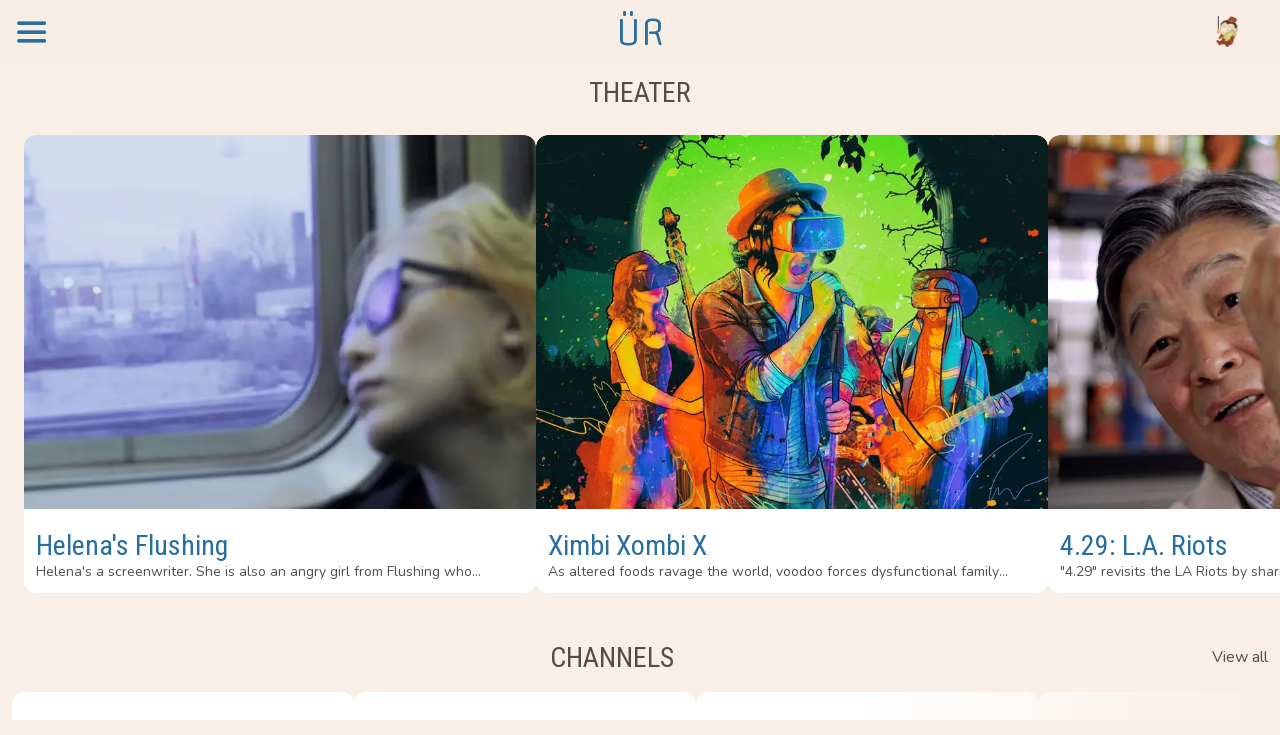

--- FILE ---
content_type: text/html; charset=utf-8
request_url: https://www.urtheater.com/
body_size: 64218
content:
<!DOCTYPE html><html data-critters-container style="--visible-tabbar-height: 0px; --visible-safe-area-inset-bottom: env(safe-area-inset-bottom); --visible-safe-header-inset-bottom: 0px;" lang="en"><head>
    <base href="/">
    <title>Über Reality® Theater</title>
    <meta http-equiv="X-UA-Compatible" content="IE=edge">
    <meta http-equiv="Content-Type" content="text/html; Charset=UTF-8">
    <meta name="viewport" content="width=device-width, initial-scale=1.0, viewport-fit=cover">
    <meta name="msapplication-tap-highlight" content="no">
    <meta name="apple-mobile-web-app-capable" content="yes">
    <link rel="manifest" href="/front-assets/manifest.json">
    <link rel="preconnect" href="https://back.ww-cdn.com/">
    <link rel="preconnect" href="https://back.ww-cdn.com/" crossorigin>
    <link rel="preload" href="/apiv4/getSettings?platform=webapp" crossorigin as="fetch">
    <link rel="preload" href="/apiv3/getLanguage" crossorigin as="fetch">
    <script>window.gb = {storage: {}, user: {}, request: {}, membership: {}};</script>

    <style type="text/css">
        @font-face {font-family: "Roboto";font-display: swap;src: url("https://back.ww-cdn.com/assets/fonts/Roboto-Regular.woff2") format("woff2"), url("https://back.ww-cdn.com/assets/fonts/Roboto-Regular.ttf") format("truetype");}
        @font-face {font-family: "Material Icons";font-style: normal;font-weight: 400;src: url("https://back.ww-cdn.com/assets/fonts/MaterialIcons-Regular.woff2") format("woff2"), url("https://back.ww-cdn.com/assets/fonts/MaterialIcons-Regular.ttf") format("truetype");}
        .material-icons {font-family: 'Material Icons';font-weight: normal;font-style: normal;font-size: 24px;line-height: 1;letter-spacing: normal;text-transform: none;display: inline-block;white-space: nowrap;word-wrap: normal;direction: ltr;-webkit-font-feature-settings: 'liga';-webkit-font-smoothing: antialiased;}
    </style>
<style>/*! normalize.css v8.0.1 | MIT License | github.com/necolas/normalize.css */html{line-height:1.15;-webkit-text-size-adjust:100%}body{margin:0}h1{font-size:2em;margin:.67em 0}hr{box-sizing:content-box;height:0;overflow:visible}a{background-color:transparent}img{border-style:none}button{font-family:inherit;font-size:100%;line-height:1.15;margin:0}button{overflow:visible}button{text-transform:none}button{-webkit-appearance:button}button::-moz-focus-inner{border-style:none;padding:0}button:-moz-focusring{outline:1px dotted ButtonText}a{text-decoration:none}html{line-height:1.5;font-family:Roboto,sans-serif;font-weight:400;color:#000000de}@media only screen and (min-width: 0){html{font-size:14px}}@media only screen and (min-width: 1280px){html{font-size:14.5px}}@media only screen and (min-width: 1440px){html{font-size:15px}}h1,h2{font-weight:400;line-height:1.1}h1 a{font-weight:inherit}h1{font-size:4.2rem;line-height:110%;margin:2.1rem 0 1.68rem}h2{font-size:3.56rem;line-height:110%;margin:1.78rem 0 1.424rem}i{line-height:inherit}.mat-ripple{overflow:hidden;position:relative}.mat-ripple:not(:empty){transform:translateZ(0)}html{--mat-ripple-color: rgba(0, 0, 0, .1)}html{--mat-option-selected-state-label-text-color: #3f51b5;--mat-option-label-text-color: rgba(0, 0, 0, .87);--mat-option-hover-state-layer-color: rgba(0, 0, 0, .04);--mat-option-focus-state-layer-color: rgba(0, 0, 0, .04);--mat-option-selected-state-layer-color: rgba(0, 0, 0, .04)}html{--mat-optgroup-label-text-color: rgba(0, 0, 0, .87)}html{--mat-full-pseudo-checkbox-selected-icon-color: #ff4081;--mat-full-pseudo-checkbox-selected-checkmark-color: #fafafa;--mat-full-pseudo-checkbox-unselected-icon-color: rgba(0, 0, 0, .54);--mat-full-pseudo-checkbox-disabled-selected-checkmark-color: #fafafa;--mat-full-pseudo-checkbox-disabled-unselected-icon-color: #b0b0b0;--mat-full-pseudo-checkbox-disabled-selected-icon-color: #b0b0b0;--mat-minimal-pseudo-checkbox-selected-checkmark-color: #ff4081;--mat-minimal-pseudo-checkbox-disabled-selected-checkmark-color: #b0b0b0}html{--mat-app-background-color: #fafafa;--mat-app-text-color: rgba(0, 0, 0, .87);--mat-app-elevation-shadow-level-0: 0px 0px 0px 0px rgba(0, 0, 0, .2), 0px 0px 0px 0px rgba(0, 0, 0, .14), 0px 0px 0px 0px rgba(0, 0, 0, .12);--mat-app-elevation-shadow-level-1: 0px 2px 1px -1px rgba(0, 0, 0, .2), 0px 1px 1px 0px rgba(0, 0, 0, .14), 0px 1px 3px 0px rgba(0, 0, 0, .12);--mat-app-elevation-shadow-level-2: 0px 3px 1px -2px rgba(0, 0, 0, .2), 0px 2px 2px 0px rgba(0, 0, 0, .14), 0px 1px 5px 0px rgba(0, 0, 0, .12);--mat-app-elevation-shadow-level-3: 0px 3px 3px -2px rgba(0, 0, 0, .2), 0px 3px 4px 0px rgba(0, 0, 0, .14), 0px 1px 8px 0px rgba(0, 0, 0, .12);--mat-app-elevation-shadow-level-4: 0px 2px 4px -1px rgba(0, 0, 0, .2), 0px 4px 5px 0px rgba(0, 0, 0, .14), 0px 1px 10px 0px rgba(0, 0, 0, .12);--mat-app-elevation-shadow-level-5: 0px 3px 5px -1px rgba(0, 0, 0, .2), 0px 5px 8px 0px rgba(0, 0, 0, .14), 0px 1px 14px 0px rgba(0, 0, 0, .12);--mat-app-elevation-shadow-level-6: 0px 3px 5px -1px rgba(0, 0, 0, .2), 0px 6px 10px 0px rgba(0, 0, 0, .14), 0px 1px 18px 0px rgba(0, 0, 0, .12);--mat-app-elevation-shadow-level-7: 0px 4px 5px -2px rgba(0, 0, 0, .2), 0px 7px 10px 1px rgba(0, 0, 0, .14), 0px 2px 16px 1px rgba(0, 0, 0, .12);--mat-app-elevation-shadow-level-8: 0px 5px 5px -3px rgba(0, 0, 0, .2), 0px 8px 10px 1px rgba(0, 0, 0, .14), 0px 3px 14px 2px rgba(0, 0, 0, .12);--mat-app-elevation-shadow-level-9: 0px 5px 6px -3px rgba(0, 0, 0, .2), 0px 9px 12px 1px rgba(0, 0, 0, .14), 0px 3px 16px 2px rgba(0, 0, 0, .12);--mat-app-elevation-shadow-level-10: 0px 6px 6px -3px rgba(0, 0, 0, .2), 0px 10px 14px 1px rgba(0, 0, 0, .14), 0px 4px 18px 3px rgba(0, 0, 0, .12);--mat-app-elevation-shadow-level-11: 0px 6px 7px -4px rgba(0, 0, 0, .2), 0px 11px 15px 1px rgba(0, 0, 0, .14), 0px 4px 20px 3px rgba(0, 0, 0, .12);--mat-app-elevation-shadow-level-12: 0px 7px 8px -4px rgba(0, 0, 0, .2), 0px 12px 17px 2px rgba(0, 0, 0, .14), 0px 5px 22px 4px rgba(0, 0, 0, .12);--mat-app-elevation-shadow-level-13: 0px 7px 8px -4px rgba(0, 0, 0, .2), 0px 13px 19px 2px rgba(0, 0, 0, .14), 0px 5px 24px 4px rgba(0, 0, 0, .12);--mat-app-elevation-shadow-level-14: 0px 7px 9px -4px rgba(0, 0, 0, .2), 0px 14px 21px 2px rgba(0, 0, 0, .14), 0px 5px 26px 4px rgba(0, 0, 0, .12);--mat-app-elevation-shadow-level-15: 0px 8px 9px -5px rgba(0, 0, 0, .2), 0px 15px 22px 2px rgba(0, 0, 0, .14), 0px 6px 28px 5px rgba(0, 0, 0, .12);--mat-app-elevation-shadow-level-16: 0px 8px 10px -5px rgba(0, 0, 0, .2), 0px 16px 24px 2px rgba(0, 0, 0, .14), 0px 6px 30px 5px rgba(0, 0, 0, .12);--mat-app-elevation-shadow-level-17: 0px 8px 11px -5px rgba(0, 0, 0, .2), 0px 17px 26px 2px rgba(0, 0, 0, .14), 0px 6px 32px 5px rgba(0, 0, 0, .12);--mat-app-elevation-shadow-level-18: 0px 9px 11px -5px rgba(0, 0, 0, .2), 0px 18px 28px 2px rgba(0, 0, 0, .14), 0px 7px 34px 6px rgba(0, 0, 0, .12);--mat-app-elevation-shadow-level-19: 0px 9px 12px -6px rgba(0, 0, 0, .2), 0px 19px 29px 2px rgba(0, 0, 0, .14), 0px 7px 36px 6px rgba(0, 0, 0, .12);--mat-app-elevation-shadow-level-20: 0px 10px 13px -6px rgba(0, 0, 0, .2), 0px 20px 31px 3px rgba(0, 0, 0, .14), 0px 8px 38px 7px rgba(0, 0, 0, .12);--mat-app-elevation-shadow-level-21: 0px 10px 13px -6px rgba(0, 0, 0, .2), 0px 21px 33px 3px rgba(0, 0, 0, .14), 0px 8px 40px 7px rgba(0, 0, 0, .12);--mat-app-elevation-shadow-level-22: 0px 10px 14px -6px rgba(0, 0, 0, .2), 0px 22px 35px 3px rgba(0, 0, 0, .14), 0px 8px 42px 7px rgba(0, 0, 0, .12);--mat-app-elevation-shadow-level-23: 0px 11px 14px -7px rgba(0, 0, 0, .2), 0px 23px 36px 3px rgba(0, 0, 0, .14), 0px 9px 44px 8px rgba(0, 0, 0, .12);--mat-app-elevation-shadow-level-24: 0px 11px 15px -7px rgba(0, 0, 0, .2), 0px 24px 38px 3px rgba(0, 0, 0, .14), 0px 9px 46px 8px rgba(0, 0, 0, .12)}html{--mat-option-label-text-font: Roboto, sans-serif;--mat-option-label-text-line-height: 24px;--mat-option-label-text-size: 16px;--mat-option-label-text-tracking: .03125em;--mat-option-label-text-weight: 400}html{--mat-optgroup-label-text-font: Roboto, sans-serif;--mat-optgroup-label-text-line-height: 24px;--mat-optgroup-label-text-size: 16px;--mat-optgroup-label-text-tracking: .03125em;--mat-optgroup-label-text-weight: 400}html{--mat-autocomplete-container-shape: 4px;--mat-autocomplete-container-elevation-shadow: 0px 5px 5px -3px rgba(0, 0, 0, .2), 0px 8px 10px 1px rgba(0, 0, 0, .14), 0px 3px 14px 2px rgba(0, 0, 0, .12)}html{--mat-autocomplete-background-color: white}html{--mdc-text-button-container-shape: 4px;--mdc-text-button-keep-touch-target: false;--mdc-filled-button-container-shape: 4px;--mdc-filled-button-keep-touch-target: false;--mdc-protected-button-container-shape: 4px;--mdc-protected-button-container-elevation-shadow: 0px 3px 1px -2px rgba(0, 0, 0, .2), 0px 2px 2px 0px rgba(0, 0, 0, .14), 0px 1px 5px 0px rgba(0, 0, 0, .12);--mdc-protected-button-disabled-container-elevation-shadow: 0px 0px 0px 0px rgba(0, 0, 0, .2), 0px 0px 0px 0px rgba(0, 0, 0, .14), 0px 0px 0px 0px rgba(0, 0, 0, .12);--mdc-protected-button-focus-container-elevation-shadow: 0px 2px 4px -1px rgba(0, 0, 0, .2), 0px 4px 5px 0px rgba(0, 0, 0, .14), 0px 1px 10px 0px rgba(0, 0, 0, .12);--mdc-protected-button-hover-container-elevation-shadow: 0px 2px 4px -1px rgba(0, 0, 0, .2), 0px 4px 5px 0px rgba(0, 0, 0, .14), 0px 1px 10px 0px rgba(0, 0, 0, .12);--mdc-protected-button-pressed-container-elevation-shadow: 0px 5px 5px -3px rgba(0, 0, 0, .2), 0px 8px 10px 1px rgba(0, 0, 0, .14), 0px 3px 14px 2px rgba(0, 0, 0, .12);--mdc-outlined-button-keep-touch-target: false;--mdc-outlined-button-outline-width: 1px;--mdc-outlined-button-container-shape: 4px;--mat-text-button-horizontal-padding: 8px;--mat-text-button-with-icon-horizontal-padding: 8px;--mat-text-button-icon-spacing: 8px;--mat-text-button-icon-offset: 0;--mat-filled-button-horizontal-padding: 16px;--mat-filled-button-icon-spacing: 8px;--mat-filled-button-icon-offset: -4px;--mat-protected-button-horizontal-padding: 16px;--mat-protected-button-icon-spacing: 8px;--mat-protected-button-icon-offset: -4px;--mat-outlined-button-horizontal-padding: 15px;--mat-outlined-button-icon-spacing: 8px;--mat-outlined-button-icon-offset: -4px}html{--mdc-text-button-label-text-color: black;--mdc-text-button-disabled-label-text-color: rgba(0, 0, 0, .38);--mat-text-button-state-layer-color: black;--mat-text-button-disabled-state-layer-color: black;--mat-text-button-ripple-color: rgba(0, 0, 0, .1);--mat-text-button-hover-state-layer-opacity: .04;--mat-text-button-focus-state-layer-opacity: .12;--mat-text-button-pressed-state-layer-opacity: .12;--mdc-filled-button-container-color: white;--mdc-filled-button-label-text-color: black;--mdc-filled-button-disabled-container-color: rgba(0, 0, 0, .12);--mdc-filled-button-disabled-label-text-color: rgba(0, 0, 0, .38);--mat-filled-button-state-layer-color: black;--mat-filled-button-disabled-state-layer-color: black;--mat-filled-button-ripple-color: rgba(0, 0, 0, .1);--mat-filled-button-hover-state-layer-opacity: .04;--mat-filled-button-focus-state-layer-opacity: .12;--mat-filled-button-pressed-state-layer-opacity: .12;--mdc-protected-button-container-color: white;--mdc-protected-button-label-text-color: black;--mdc-protected-button-disabled-container-color: rgba(0, 0, 0, .12);--mdc-protected-button-disabled-label-text-color: rgba(0, 0, 0, .38);--mat-protected-button-state-layer-color: black;--mat-protected-button-disabled-state-layer-color: black;--mat-protected-button-ripple-color: rgba(0, 0, 0, .1);--mat-protected-button-hover-state-layer-opacity: .04;--mat-protected-button-focus-state-layer-opacity: .12;--mat-protected-button-pressed-state-layer-opacity: .12;--mdc-outlined-button-disabled-outline-color: rgba(0, 0, 0, .12);--mdc-outlined-button-disabled-label-text-color: rgba(0, 0, 0, .38);--mdc-outlined-button-label-text-color: black;--mdc-outlined-button-outline-color: rgba(0, 0, 0, .12);--mat-outlined-button-state-layer-color: black;--mat-outlined-button-disabled-state-layer-color: black;--mat-outlined-button-ripple-color: rgba(0, 0, 0, .1);--mat-outlined-button-hover-state-layer-opacity: .04;--mat-outlined-button-focus-state-layer-opacity: .12;--mat-outlined-button-pressed-state-layer-opacity: .12}html{--mdc-text-button-container-height: 36px;--mdc-filled-button-container-height: 36px;--mdc-protected-button-container-height: 36px;--mdc-outlined-button-container-height: 36px;--mat-text-button-touch-target-display: block;--mat-filled-button-touch-target-display: block;--mat-protected-button-touch-target-display: block;--mat-outlined-button-touch-target-display: block}html{--mdc-text-button-label-text-font: Roboto, sans-serif;--mdc-text-button-label-text-size: 14px;--mdc-text-button-label-text-tracking: .0892857143em;--mdc-text-button-label-text-weight: 500;--mdc-text-button-label-text-transform: none;--mdc-filled-button-label-text-font: Roboto, sans-serif;--mdc-filled-button-label-text-size: 14px;--mdc-filled-button-label-text-tracking: .0892857143em;--mdc-filled-button-label-text-weight: 500;--mdc-filled-button-label-text-transform: none;--mdc-protected-button-label-text-font: Roboto, sans-serif;--mdc-protected-button-label-text-size: 14px;--mdc-protected-button-label-text-tracking: .0892857143em;--mdc-protected-button-label-text-weight: 500;--mdc-protected-button-label-text-transform: none;--mdc-outlined-button-label-text-font: Roboto, sans-serif;--mdc-outlined-button-label-text-size: 14px;--mdc-outlined-button-label-text-tracking: .0892857143em;--mdc-outlined-button-label-text-weight: 500;--mdc-outlined-button-label-text-transform: none}html{--mdc-checkbox-disabled-selected-checkmark-color: #fff;--mdc-checkbox-selected-focus-state-layer-opacity: .16;--mdc-checkbox-selected-hover-state-layer-opacity: .04;--mdc-checkbox-selected-pressed-state-layer-opacity: .16;--mdc-checkbox-unselected-focus-state-layer-opacity: .16;--mdc-checkbox-unselected-hover-state-layer-opacity: .04;--mdc-checkbox-unselected-pressed-state-layer-opacity: .16}html{--mdc-checkbox-disabled-selected-icon-color: rgba(0, 0, 0, .38);--mdc-checkbox-disabled-unselected-icon-color: rgba(0, 0, 0, .38);--mdc-checkbox-selected-checkmark-color: white;--mdc-checkbox-selected-focus-icon-color: #ff4081;--mdc-checkbox-selected-hover-icon-color: #ff4081;--mdc-checkbox-selected-icon-color: #ff4081;--mdc-checkbox-selected-pressed-icon-color: #ff4081;--mdc-checkbox-unselected-focus-icon-color: #212121;--mdc-checkbox-unselected-hover-icon-color: #212121;--mdc-checkbox-unselected-icon-color: rgba(0, 0, 0, .54);--mdc-checkbox-selected-focus-state-layer-color: #ff4081;--mdc-checkbox-selected-hover-state-layer-color: #ff4081;--mdc-checkbox-selected-pressed-state-layer-color: #ff4081;--mdc-checkbox-unselected-focus-state-layer-color: black;--mdc-checkbox-unselected-hover-state-layer-color: black;--mdc-checkbox-unselected-pressed-state-layer-color: black;--mat-checkbox-disabled-label-color: rgba(0, 0, 0, .38);--mat-checkbox-label-text-color: rgba(0, 0, 0, .87)}html{--mdc-checkbox-state-layer-size: 40px;--mat-checkbox-touch-target-display: block}html{--mat-checkbox-label-text-font: Roboto, sans-serif;--mat-checkbox-label-text-line-height: 20px;--mat-checkbox-label-text-size: 14px;--mat-checkbox-label-text-tracking: .0178571429em;--mat-checkbox-label-text-weight: 400}html{--mat-datepicker-calendar-container-shape: 4px;--mat-datepicker-calendar-container-touch-shape: 4px;--mat-datepicker-calendar-container-elevation-shadow: 0px 2px 4px -1px rgba(0, 0, 0, .2), 0px 4px 5px 0px rgba(0, 0, 0, .14), 0px 1px 10px 0px rgba(0, 0, 0, .12);--mat-datepicker-calendar-container-touch-elevation-shadow: 0px 11px 15px -7px rgba(0, 0, 0, .2), 0px 24px 38px 3px rgba(0, 0, 0, .14), 0px 9px 46px 8px rgba(0, 0, 0, .12)}html{--mat-datepicker-calendar-date-selected-state-text-color: white;--mat-datepicker-calendar-date-selected-state-background-color: #3f51b5;--mat-datepicker-calendar-date-selected-disabled-state-background-color: rgba(63, 81, 181, .4);--mat-datepicker-calendar-date-today-selected-state-outline-color: white;--mat-datepicker-calendar-date-focus-state-background-color: rgba(63, 81, 181, .3);--mat-datepicker-calendar-date-hover-state-background-color: rgba(63, 81, 181, .3);--mat-datepicker-toggle-active-state-icon-color: #3f51b5;--mat-datepicker-calendar-date-in-range-state-background-color: rgba(63, 81, 181, .2);--mat-datepicker-calendar-date-in-comparison-range-state-background-color: rgba(249, 171, 0, .2);--mat-datepicker-calendar-date-in-overlap-range-state-background-color: #a8dab5;--mat-datepicker-calendar-date-in-overlap-range-selected-state-background-color: #46a35e;--mat-datepicker-toggle-icon-color: rgba(0, 0, 0, .54);--mat-datepicker-calendar-body-label-text-color: rgba(0, 0, 0, .54);--mat-datepicker-calendar-period-button-text-color: black;--mat-datepicker-calendar-period-button-icon-color: rgba(0, 0, 0, .54);--mat-datepicker-calendar-navigation-button-icon-color: rgba(0, 0, 0, .54);--mat-datepicker-calendar-header-divider-color: rgba(0, 0, 0, .12);--mat-datepicker-calendar-header-text-color: rgba(0, 0, 0, .54);--mat-datepicker-calendar-date-today-outline-color: rgba(0, 0, 0, .38);--mat-datepicker-calendar-date-today-disabled-state-outline-color: rgba(0, 0, 0, .18);--mat-datepicker-calendar-date-text-color: rgba(0, 0, 0, .87);--mat-datepicker-calendar-date-outline-color: transparent;--mat-datepicker-calendar-date-disabled-state-text-color: rgba(0, 0, 0, .38);--mat-datepicker-calendar-date-preview-state-outline-color: rgba(0, 0, 0, .24);--mat-datepicker-range-input-separator-color: rgba(0, 0, 0, .87);--mat-datepicker-range-input-disabled-state-separator-color: rgba(0, 0, 0, .38);--mat-datepicker-range-input-disabled-state-text-color: rgba(0, 0, 0, .38);--mat-datepicker-calendar-container-background-color: white;--mat-datepicker-calendar-container-text-color: rgba(0, 0, 0, .87)}html{--mat-datepicker-calendar-text-font: Roboto, sans-serif;--mat-datepicker-calendar-text-size: 13px;--mat-datepicker-calendar-body-label-text-size: 14px;--mat-datepicker-calendar-body-label-text-weight: 500;--mat-datepicker-calendar-period-button-text-size: 14px;--mat-datepicker-calendar-period-button-text-weight: 500;--mat-datepicker-calendar-header-text-size: 11px;--mat-datepicker-calendar-header-text-weight: 400}html{--mdc-dialog-container-shape: 4px;--mat-dialog-container-elevation-shadow: 0px 11px 15px -7px rgba(0, 0, 0, .2), 0px 24px 38px 3px rgba(0, 0, 0, .14), 0px 9px 46px 8px rgba(0, 0, 0, .12);--mat-dialog-container-max-width: 80vw;--mat-dialog-container-small-max-width: 80vw;--mat-dialog-container-min-width: 0;--mat-dialog-actions-alignment: start;--mat-dialog-actions-padding: 8px;--mat-dialog-content-padding: 20px 24px;--mat-dialog-with-actions-content-padding: 20px 24px;--mat-dialog-headline-padding: 0 24px 9px}html{--mdc-dialog-container-color: white;--mdc-dialog-subhead-color: rgba(0, 0, 0, .87);--mdc-dialog-supporting-text-color: rgba(0, 0, 0, .6)}html{--mdc-dialog-subhead-font: Roboto, sans-serif;--mdc-dialog-subhead-line-height: 32px;--mdc-dialog-subhead-size: 20px;--mdc-dialog-subhead-weight: 500;--mdc-dialog-subhead-tracking: .0125em;--mdc-dialog-supporting-text-font: Roboto, sans-serif;--mdc-dialog-supporting-text-line-height: 24px;--mdc-dialog-supporting-text-size: 16px;--mdc-dialog-supporting-text-weight: 400;--mdc-dialog-supporting-text-tracking: .03125em}html{--mdc-filled-text-field-active-indicator-height: 1px;--mdc-filled-text-field-focus-active-indicator-height: 2px;--mdc-filled-text-field-container-shape: 4px;--mdc-outlined-text-field-outline-width: 1px;--mdc-outlined-text-field-focus-outline-width: 2px;--mdc-outlined-text-field-container-shape: 4px}html{--mdc-filled-text-field-caret-color: #3f51b5;--mdc-filled-text-field-focus-active-indicator-color: #3f51b5;--mdc-filled-text-field-focus-label-text-color: rgba(63, 81, 181, .87);--mdc-filled-text-field-container-color: whitesmoke;--mdc-filled-text-field-disabled-container-color: #fafafa;--mdc-filled-text-field-label-text-color: rgba(0, 0, 0, .6);--mdc-filled-text-field-hover-label-text-color: rgba(0, 0, 0, .6);--mdc-filled-text-field-disabled-label-text-color: rgba(0, 0, 0, .38);--mdc-filled-text-field-input-text-color: rgba(0, 0, 0, .87);--mdc-filled-text-field-disabled-input-text-color: rgba(0, 0, 0, .38);--mdc-filled-text-field-input-text-placeholder-color: rgba(0, 0, 0, .6);--mdc-filled-text-field-error-hover-label-text-color: #f44336;--mdc-filled-text-field-error-focus-label-text-color: #f44336;--mdc-filled-text-field-error-label-text-color: #f44336;--mdc-filled-text-field-error-caret-color: #f44336;--mdc-filled-text-field-active-indicator-color: rgba(0, 0, 0, .42);--mdc-filled-text-field-disabled-active-indicator-color: rgba(0, 0, 0, .06);--mdc-filled-text-field-hover-active-indicator-color: rgba(0, 0, 0, .87);--mdc-filled-text-field-error-active-indicator-color: #f44336;--mdc-filled-text-field-error-focus-active-indicator-color: #f44336;--mdc-filled-text-field-error-hover-active-indicator-color: #f44336;--mdc-outlined-text-field-caret-color: #3f51b5;--mdc-outlined-text-field-focus-outline-color: #3f51b5;--mdc-outlined-text-field-focus-label-text-color: rgba(63, 81, 181, .87);--mdc-outlined-text-field-label-text-color: rgba(0, 0, 0, .6);--mdc-outlined-text-field-hover-label-text-color: rgba(0, 0, 0, .6);--mdc-outlined-text-field-disabled-label-text-color: rgba(0, 0, 0, .38);--mdc-outlined-text-field-input-text-color: rgba(0, 0, 0, .87);--mdc-outlined-text-field-disabled-input-text-color: rgba(0, 0, 0, .38);--mdc-outlined-text-field-input-text-placeholder-color: rgba(0, 0, 0, .6);--mdc-outlined-text-field-error-caret-color: #f44336;--mdc-outlined-text-field-error-focus-label-text-color: #f44336;--mdc-outlined-text-field-error-label-text-color: #f44336;--mdc-outlined-text-field-error-hover-label-text-color: #f44336;--mdc-outlined-text-field-outline-color: rgba(0, 0, 0, .38);--mdc-outlined-text-field-disabled-outline-color: rgba(0, 0, 0, .06);--mdc-outlined-text-field-hover-outline-color: rgba(0, 0, 0, .87);--mdc-outlined-text-field-error-focus-outline-color: #f44336;--mdc-outlined-text-field-error-hover-outline-color: #f44336;--mdc-outlined-text-field-error-outline-color: #f44336;--mat-form-field-focus-select-arrow-color: rgba(63, 81, 181, .87);--mat-form-field-disabled-input-text-placeholder-color: rgba(0, 0, 0, .38);--mat-form-field-state-layer-color: rgba(0, 0, 0, .87);--mat-form-field-error-text-color: #f44336;--mat-form-field-select-option-text-color: inherit;--mat-form-field-select-disabled-option-text-color: GrayText;--mat-form-field-leading-icon-color: unset;--mat-form-field-disabled-leading-icon-color: unset;--mat-form-field-trailing-icon-color: unset;--mat-form-field-disabled-trailing-icon-color: unset;--mat-form-field-error-focus-trailing-icon-color: unset;--mat-form-field-error-hover-trailing-icon-color: unset;--mat-form-field-error-trailing-icon-color: unset;--mat-form-field-enabled-select-arrow-color: rgba(0, 0, 0, .54);--mat-form-field-disabled-select-arrow-color: rgba(0, 0, 0, .38);--mat-form-field-hover-state-layer-opacity: .04;--mat-form-field-focus-state-layer-opacity: .08}html{--mat-form-field-container-height: 56px;--mat-form-field-filled-label-display: block;--mat-form-field-container-vertical-padding: 16px;--mat-form-field-filled-with-label-container-padding-top: 24px;--mat-form-field-filled-with-label-container-padding-bottom: 8px}html{--mdc-filled-text-field-label-text-font: Roboto, sans-serif;--mdc-filled-text-field-label-text-size: 16px;--mdc-filled-text-field-label-text-tracking: .03125em;--mdc-filled-text-field-label-text-weight: 400;--mdc-outlined-text-field-label-text-font: Roboto, sans-serif;--mdc-outlined-text-field-label-text-size: 16px;--mdc-outlined-text-field-label-text-tracking: .03125em;--mdc-outlined-text-field-label-text-weight: 400;--mat-form-field-container-text-font: Roboto, sans-serif;--mat-form-field-container-text-line-height: 24px;--mat-form-field-container-text-size: 16px;--mat-form-field-container-text-tracking: .03125em;--mat-form-field-container-text-weight: 400;--mat-form-field-outlined-label-text-populated-size: 16px;--mat-form-field-subscript-text-font: Roboto, sans-serif;--mat-form-field-subscript-text-line-height: 20px;--mat-form-field-subscript-text-size: 12px;--mat-form-field-subscript-text-tracking: .0333333333em;--mat-form-field-subscript-text-weight: 400}html{--mat-grid-list-tile-header-primary-text-size: 14px;--mat-grid-list-tile-header-secondary-text-size: 12px;--mat-grid-list-tile-footer-primary-text-size: 14px;--mat-grid-list-tile-footer-secondary-text-size: 12px}html{--mat-menu-container-shape: 4px;--mat-menu-divider-bottom-spacing: 0;--mat-menu-divider-top-spacing: 0;--mat-menu-item-spacing: 16px;--mat-menu-item-icon-size: 24px;--mat-menu-item-leading-spacing: 16px;--mat-menu-item-trailing-spacing: 16px;--mat-menu-item-with-icon-leading-spacing: 16px;--mat-menu-item-with-icon-trailing-spacing: 16px;--mat-menu-base-elevation-level: 8}html{--mat-menu-item-label-text-color: rgba(0, 0, 0, .87);--mat-menu-item-icon-color: rgba(0, 0, 0, .87);--mat-menu-item-hover-state-layer-color: rgba(0, 0, 0, .04);--mat-menu-item-focus-state-layer-color: rgba(0, 0, 0, .04);--mat-menu-container-color: white;--mat-menu-divider-color: rgba(0, 0, 0, .12)}html{--mat-menu-item-label-text-font: Roboto, sans-serif;--mat-menu-item-label-text-size: 16px;--mat-menu-item-label-text-tracking: .03125em;--mat-menu-item-label-text-line-height: 24px;--mat-menu-item-label-text-weight: 400}html{--mat-select-container-elevation-shadow: 0px 5px 5px -3px rgba(0, 0, 0, .2), 0px 8px 10px 1px rgba(0, 0, 0, .14), 0px 3px 14px 2px rgba(0, 0, 0, .12)}html{--mat-select-panel-background-color: white;--mat-select-enabled-trigger-text-color: rgba(0, 0, 0, .87);--mat-select-disabled-trigger-text-color: rgba(0, 0, 0, .38);--mat-select-placeholder-text-color: rgba(0, 0, 0, .6);--mat-select-enabled-arrow-color: rgba(0, 0, 0, .54);--mat-select-disabled-arrow-color: rgba(0, 0, 0, .38);--mat-select-focused-arrow-color: rgba(63, 81, 181, .87);--mat-select-invalid-arrow-color: rgba(244, 67, 54, .87)}html{--mat-select-arrow-transform: translateY(-8px)}html{--mat-select-trigger-text-font: Roboto, sans-serif;--mat-select-trigger-text-line-height: 24px;--mat-select-trigger-text-size: 16px;--mat-select-trigger-text-tracking: .03125em;--mat-select-trigger-text-weight: 400}html{--mat-sidenav-container-shape: 0;--mat-sidenav-container-elevation-shadow: 0px 8px 10px -5px rgba(0, 0, 0, .2), 0px 16px 24px 2px rgba(0, 0, 0, .14), 0px 6px 30px 5px rgba(0, 0, 0, .12);--mat-sidenav-container-width: auto}html{--mat-sidenav-container-divider-color: rgba(0, 0, 0, .12);--mat-sidenav-container-background-color: white;--mat-sidenav-container-text-color: rgba(0, 0, 0, .87);--mat-sidenav-content-background-color: #fafafa;--mat-sidenav-content-text-color: rgba(0, 0, 0, .87);--mat-sidenav-scrim-color: rgba(0, 0, 0, .6)}html{--mdc-slider-active-track-height: 6px;--mdc-slider-active-track-shape: 9999px;--mdc-slider-handle-height: 20px;--mdc-slider-handle-shape: 50%;--mdc-slider-handle-width: 20px;--mdc-slider-inactive-track-height: 4px;--mdc-slider-inactive-track-shape: 9999px;--mdc-slider-with-overlap-handle-outline-width: 1px;--mdc-slider-with-tick-marks-active-container-opacity: .6;--mdc-slider-with-tick-marks-container-shape: 50%;--mdc-slider-with-tick-marks-container-size: 2px;--mdc-slider-with-tick-marks-inactive-container-opacity: .6;--mdc-slider-handle-elevation: 0px 2px 1px -1px rgba(0, 0, 0, .2), 0px 1px 1px 0px rgba(0, 0, 0, .14), 0px 1px 3px 0px rgba(0, 0, 0, .12);--mat-slider-value-indicator-width: auto;--mat-slider-value-indicator-height: 32px;--mat-slider-value-indicator-caret-display: block;--mat-slider-value-indicator-border-radius: 4px;--mat-slider-value-indicator-padding: 0 12px;--mat-slider-value-indicator-text-transform: none;--mat-slider-value-indicator-container-transform: translateX(-50%)}html{--mdc-slider-handle-color: #3f51b5;--mdc-slider-focus-handle-color: #3f51b5;--mdc-slider-hover-handle-color: #3f51b5;--mdc-slider-active-track-color: #3f51b5;--mdc-slider-inactive-track-color: #3f51b5;--mdc-slider-with-tick-marks-inactive-container-color: #3f51b5;--mdc-slider-with-tick-marks-active-container-color: white;--mdc-slider-disabled-active-track-color: #000;--mdc-slider-disabled-handle-color: #000;--mdc-slider-disabled-inactive-track-color: #000;--mdc-slider-label-container-color: #000;--mdc-slider-label-label-text-color: #fff;--mdc-slider-with-overlap-handle-outline-color: #fff;--mdc-slider-with-tick-marks-disabled-container-color: #000;--mat-slider-ripple-color: #3f51b5;--mat-slider-hover-state-layer-color: rgba(63, 81, 181, .05);--mat-slider-focus-state-layer-color: rgba(63, 81, 181, .2);--mat-slider-value-indicator-opacity: .6}html{--mdc-slider-label-label-text-font: Roboto, sans-serif;--mdc-slider-label-label-text-size: 14px;--mdc-slider-label-label-text-line-height: 22px;--mdc-slider-label-label-text-tracking: .0071428571em;--mdc-slider-label-label-text-weight: 500}html{--mdc-switch-disabled-selected-icon-opacity: .38;--mdc-switch-disabled-track-opacity: .12;--mdc-switch-disabled-unselected-icon-opacity: .38;--mdc-switch-handle-height: 20px;--mdc-switch-handle-shape: 10px;--mdc-switch-handle-width: 20px;--mdc-switch-selected-icon-size: 18px;--mdc-switch-track-height: 14px;--mdc-switch-track-shape: 7px;--mdc-switch-track-width: 36px;--mdc-switch-unselected-icon-size: 18px;--mdc-switch-selected-focus-state-layer-opacity: .12;--mdc-switch-selected-hover-state-layer-opacity: .04;--mdc-switch-selected-pressed-state-layer-opacity: .1;--mdc-switch-unselected-focus-state-layer-opacity: .12;--mdc-switch-unselected-hover-state-layer-opacity: .04;--mdc-switch-unselected-pressed-state-layer-opacity: .1}html{--mdc-switch-selected-focus-state-layer-color: #3949ab;--mdc-switch-selected-handle-color: #3949ab;--mdc-switch-selected-hover-state-layer-color: #3949ab;--mdc-switch-selected-pressed-state-layer-color: #3949ab;--mdc-switch-selected-focus-handle-color: #1a237e;--mdc-switch-selected-hover-handle-color: #1a237e;--mdc-switch-selected-pressed-handle-color: #1a237e;--mdc-switch-selected-focus-track-color: #7986cb;--mdc-switch-selected-hover-track-color: #7986cb;--mdc-switch-selected-pressed-track-color: #7986cb;--mdc-switch-selected-track-color: #7986cb;--mdc-switch-disabled-selected-handle-color: #424242;--mdc-switch-disabled-selected-icon-color: #fff;--mdc-switch-disabled-selected-track-color: #424242;--mdc-switch-disabled-unselected-handle-color: #424242;--mdc-switch-disabled-unselected-icon-color: #fff;--mdc-switch-disabled-unselected-track-color: #424242;--mdc-switch-handle-surface-color: #fff;--mdc-switch-selected-icon-color: #fff;--mdc-switch-unselected-focus-handle-color: #212121;--mdc-switch-unselected-focus-state-layer-color: #424242;--mdc-switch-unselected-focus-track-color: #e0e0e0;--mdc-switch-unselected-handle-color: #616161;--mdc-switch-unselected-hover-handle-color: #212121;--mdc-switch-unselected-hover-state-layer-color: #424242;--mdc-switch-unselected-hover-track-color: #e0e0e0;--mdc-switch-unselected-icon-color: #fff;--mdc-switch-unselected-pressed-handle-color: #212121;--mdc-switch-unselected-pressed-state-layer-color: #424242;--mdc-switch-unselected-pressed-track-color: #e0e0e0;--mdc-switch-unselected-track-color: #e0e0e0;--mdc-switch-handle-elevation-shadow: 0px 2px 1px -1px rgba(0, 0, 0, .2), 0px 1px 1px 0px rgba(0, 0, 0, .14), 0px 1px 3px 0px rgba(0, 0, 0, .12);--mdc-switch-disabled-handle-elevation-shadow: 0px 0px 0px 0px rgba(0, 0, 0, .2), 0px 0px 0px 0px rgba(0, 0, 0, .14), 0px 0px 0px 0px rgba(0, 0, 0, .12);--mdc-switch-disabled-label-text-color: rgba(0, 0, 0, .38)}html{--mdc-switch-state-layer-size: 40px}html{--mdc-circular-progress-active-indicator-width: 4px;--mdc-circular-progress-size: 48px}html{--mdc-circular-progress-active-indicator-color: #3f51b5}html{--mdc-snackbar-container-shape: 4px}html{--mdc-snackbar-container-color: #333333;--mdc-snackbar-supporting-text-color: rgba(255, 255, 255, .87);--mat-snack-bar-button-color: #ff4081}html{--mdc-snackbar-supporting-text-font: Roboto, sans-serif;--mdc-snackbar-supporting-text-line-height: 20px;--mdc-snackbar-supporting-text-size: 14px;--mdc-snackbar-supporting-text-weight: 400}html{--mat-toolbar-container-background-color: whitesmoke;--mat-toolbar-container-text-color: rgba(0, 0, 0, .87)}html{--mat-toolbar-standard-height: 64px;--mat-toolbar-mobile-height: 56px}html{--mat-toolbar-title-text-font: Roboto, sans-serif;--mat-toolbar-title-text-line-height: 32px;--mat-toolbar-title-text-size: 20px;--mat-toolbar-title-text-tracking: .0125em;--mat-toolbar-title-text-weight: 500}html{--mdc-plain-tooltip-container-shape: 4px;--mdc-plain-tooltip-supporting-text-line-height: 16px}html{--mdc-plain-tooltip-container-color: #616161;--mdc-plain-tooltip-supporting-text-color: #fff}html{--mdc-plain-tooltip-supporting-text-font: Roboto, sans-serif;--mdc-plain-tooltip-supporting-text-size: 12px;--mdc-plain-tooltip-supporting-text-weight: 400;--mdc-plain-tooltip-supporting-text-tracking: .0333333333em}html{--mat-bottom-sheet-container-shape: 4px}html{--mat-bottom-sheet-container-text-color: rgba(0, 0, 0, .87);--mat-bottom-sheet-container-background-color: white}html{--mat-bottom-sheet-container-text-font: Roboto, sans-serif;--mat-bottom-sheet-container-text-line-height: 20px;--mat-bottom-sheet-container-text-size: 14px;--mat-bottom-sheet-container-text-tracking: .0178571429em;--mat-bottom-sheet-container-text-weight: 400}html{--mdc-fab-container-shape: 50%;--mdc-fab-container-elevation-shadow: 0px 3px 5px -1px rgba(0, 0, 0, .2), 0px 6px 10px 0px rgba(0, 0, 0, .14), 0px 1px 18px 0px rgba(0, 0, 0, .12);--mdc-fab-focus-container-elevation-shadow: 0px 5px 5px -3px rgba(0, 0, 0, .2), 0px 8px 10px 1px rgba(0, 0, 0, .14), 0px 3px 14px 2px rgba(0, 0, 0, .12);--mdc-fab-hover-container-elevation-shadow: 0px 5px 5px -3px rgba(0, 0, 0, .2), 0px 8px 10px 1px rgba(0, 0, 0, .14), 0px 3px 14px 2px rgba(0, 0, 0, .12);--mdc-fab-pressed-container-elevation-shadow: 0px 7px 8px -4px rgba(0, 0, 0, .2), 0px 12px 17px 2px rgba(0, 0, 0, .14), 0px 5px 22px 4px rgba(0, 0, 0, .12);--mdc-fab-small-container-shape: 50%;--mdc-fab-small-container-elevation-shadow: 0px 3px 5px -1px rgba(0, 0, 0, .2), 0px 6px 10px 0px rgba(0, 0, 0, .14), 0px 1px 18px 0px rgba(0, 0, 0, .12);--mdc-fab-small-focus-container-elevation-shadow: 0px 5px 5px -3px rgba(0, 0, 0, .2), 0px 8px 10px 1px rgba(0, 0, 0, .14), 0px 3px 14px 2px rgba(0, 0, 0, .12);--mdc-fab-small-hover-container-elevation-shadow: 0px 5px 5px -3px rgba(0, 0, 0, .2), 0px 8px 10px 1px rgba(0, 0, 0, .14), 0px 3px 14px 2px rgba(0, 0, 0, .12);--mdc-fab-small-pressed-container-elevation-shadow: 0px 7px 8px -4px rgba(0, 0, 0, .2), 0px 12px 17px 2px rgba(0, 0, 0, .14), 0px 5px 22px 4px rgba(0, 0, 0, .12);--mdc-extended-fab-container-height: 48px;--mdc-extended-fab-container-shape: 24px;--mdc-extended-fab-container-elevation-shadow: 0px 3px 5px -1px rgba(0, 0, 0, .2), 0px 6px 10px 0px rgba(0, 0, 0, .14), 0px 1px 18px 0px rgba(0, 0, 0, .12);--mdc-extended-fab-focus-container-elevation-shadow: 0px 5px 5px -3px rgba(0, 0, 0, .2), 0px 8px 10px 1px rgba(0, 0, 0, .14), 0px 3px 14px 2px rgba(0, 0, 0, .12);--mdc-extended-fab-hover-container-elevation-shadow: 0px 5px 5px -3px rgba(0, 0, 0, .2), 0px 8px 10px 1px rgba(0, 0, 0, .14), 0px 3px 14px 2px rgba(0, 0, 0, .12);--mdc-extended-fab-pressed-container-elevation-shadow: 0px 7px 8px -4px rgba(0, 0, 0, .2), 0px 12px 17px 2px rgba(0, 0, 0, .14), 0px 5px 22px 4px rgba(0, 0, 0, .12)}html{--mdc-fab-container-color: white;--mat-fab-foreground-color: black;--mat-fab-state-layer-color: black;--mat-fab-disabled-state-layer-color: black;--mat-fab-ripple-color: rgba(0, 0, 0, .1);--mat-fab-hover-state-layer-opacity: .04;--mat-fab-focus-state-layer-opacity: .12;--mat-fab-pressed-state-layer-opacity: .12;--mat-fab-disabled-state-container-color: rgba(0, 0, 0, .12);--mat-fab-disabled-state-foreground-color: rgba(0, 0, 0, .38);--mdc-fab-small-container-color: white;--mat-fab-small-foreground-color: black;--mat-fab-small-state-layer-color: black;--mat-fab-small-disabled-state-layer-color: black;--mat-fab-small-ripple-color: rgba(0, 0, 0, .1);--mat-fab-small-hover-state-layer-opacity: .04;--mat-fab-small-focus-state-layer-opacity: .12;--mat-fab-small-pressed-state-layer-opacity: .12;--mat-fab-small-disabled-state-container-color: rgba(0, 0, 0, .12);--mat-fab-small-disabled-state-foreground-color: rgba(0, 0, 0, .38)}html{--mat-fab-touch-target-display: block;--mat-fab-small-touch-target-display: block}html{--mdc-extended-fab-label-text-font: Roboto, sans-serif;--mdc-extended-fab-label-text-size: 14px;--mdc-extended-fab-label-text-tracking: .0892857143em;--mdc-extended-fab-label-text-weight: 500}.gbui-icon{background-repeat:no-repeat;background-size:contain;background-position:center center;font-size:24px;width:inherit;height:inherit;display:inline-block;color:inherit;line-height:1}.gbui-icon--svg{white-space:normal}.gbui-icon--svg *{fill:unset!important;width:inherit!important;height:inherit!important}.gbui-background{background-repeat:no-repeat;background-size:cover;background-position:center center}.gbui-background--blur{-webkit-backdrop-filter:blur(var(--gbui-background-blur, 10px));backdrop-filter:blur(var(--gbui-background-blur, 10px))}.gbui-lineclamp{overflow:hidden;text-overflow:ellipsis;line-height:normal;max-width:100%;display:-webkit-box;-webkit-box-orient:vertical;-webkit-line-clamp:var(--lnclmp, none)}:root{--gbuigrid-gutter: 16px}@media only screen and (orientation: portrait) and (min-width: 600px) and (max-width: 1024px),only screen and (orientation: landscape) and (min-width: 960px) and (max-width: 1279px){:root{--gbuigrid-gutter: 20px}}@media only screen and (orientation: portrait) and (min-width: 1025px) and (max-width: 1919px),only screen and (orientation: landscape) and (min-width: 1280px) and (max-width: 1919px){:root{--gbuigrid-gutter: 28px}}@media only screen and (min-width: 1920px){:root{--gbuigrid-gutter: 28px}}.cdk-visually-hidden{border:0;clip:rect(0 0 0 0);height:1px;margin:-1px;overflow:hidden;padding:0;position:absolute;width:1px;white-space:nowrap;outline:0;-webkit-appearance:none;-moz-appearance:none;left:0}[gbIcon]{background:transparent center center no-repeat;background-size:cover;border:none;line-height:1}:root{--floating-tabbar-height: 81px;--tabbar-height: 65px;--miniplayer-height: 56px;--categories-pager-height: 48px;--categories-pager-height-mobile: 24px;--toolbar-down-height: 56px;--toolbar-down-height-mobile: 48px;--detail-swipe-pager-height: 18px;--safe-header-inset-bottom: 64px;--safe-area-inset-top: env(safe-area-inset-top);--visible-tabbar-height: 0px;--visible-miniplayer-height: 0px;--visible-categories-pager-height: 0px;--visible-toolbar-down-height: 0px;--visible-safe-area-inset-bottom: 0px;--visible-detail-swipe-pager-height: 0px;--visible-safe-header-inset-bottom: var(--safe-header-inset-bottom);--visible-ad-banner-height: 0px;--visible-footer-elements-spacing: 0px;--visible-footer-first-slot: 0px;--footer-height: calc( var(--visible-tabbar-height) + var(--visible-miniplayer-height) + var(--visible-categories-pager-height) + var(--visible-toolbar-down-height) + env(safe-area-inset-bottom) + var(--visible-detail-swipe-pager-height) + var(--visible-ad-banner-height) + var(--visible-footer-elements-spacing) + var(--visible-footer-first-slot) );--rc-gradient-start-color: rgba(255, 255, 255, 0);--rc-obstrusive-bgcolor: 0, 0, 0;--rc-obstrusive-opacity: 1;--rc-radius: 0;--ps-font-desktop: 0px;--ps-font-tablet: 0px;--ps-font-mobile: 0px}@media only screen and (orientation: portrait) and (max-width: 599px),only screen and (orientation: landscape) and (max-width: 959px){:root{--safe-header-inset-bottom: 56px}}:root{--vh: 1vh}html,body{height:100vh;width:100vw}html{box-sizing:border-box}html:not(.is-win) *{scrollbar-width:thin}*,*:before,*:after{box-sizing:inherit;-webkit-tap-highlight-color:transparent}body{font-family:Roboto,Helvetica,Arial,sans-serif;-webkit-font-smoothing:antialiased;-moz-osx-font-smoothing:grayscale;-ms-overflow-style:-ms-autohiding-scrollbar;overflow-x:hidden}@media only screen and (min-width: 0){body{font-size:15px}}@media only screen and (min-width: 960px){body{font-size:15.5px}}@media only screen and (min-width: 1280px){body{font-size:16px}}*{word-wrap:break-word;touch-action:manipulation}ul{margin:0}ul:not(.browser-default){padding-left:0;padding-right:0;list-style-type:none}ul:not(.browser-default) li{list-style-type:none}img{max-width:100%}.icon{background:none;border:none;padding:0}.mat-drawer-container{--mat-sidenav-content-background-color: initial}.gbiconv1,.gbiconv2{line-height:110%!important}
</style><link rel="stylesheet" href="https://back.ww-cdn.com/superstatic/front-res/1398387/front-css/styles.dcd6f7bdb32fda81.css" media="print" onload="this.media='all'"><noscript><link rel="stylesheet" href="front-css/styles.dcd6f7bdb32fda81.css"></noscript><style>[_nghost-gb-app-c2310928763]{inset:0;z-index:0;pointer-events:none;position:absolute;transform:translateZ(0)}.fixed[_nghost-gb-app-c2310928763]{position:fixed}.fixed[_nghost-gb-app-c2310928763]   .bg-landscape[_ngcontent-gb-app-c2310928763], .fixed[_nghost-gb-app-c2310928763]   .bg-portrait[_ngcontent-gb-app-c2310928763], .fixed[_nghost-gb-app-c2310928763]   .bg-mobile[_ngcontent-gb-app-c2310928763]{position:fixed}.bg-landscape[_ngcontent-gb-app-c2310928763], .bg-portrait[_ngcontent-gb-app-c2310928763], .bg-mobile[_ngcontent-gb-app-c2310928763]{background:transparent center center no-repeat;background-size:cover;inset:0;position:absolute;transform:translateZ(0)}.bg-landscape-img[_ngcontent-gb-app-c2310928763], .bg-portrait-img[_ngcontent-gb-app-c2310928763], .bg-mobile-img[_ngcontent-gb-app-c2310928763]{object-fit:cover;inset:0;height:100%;width:100%;position:absolute;transform:translateZ(0)}@media only screen and (orientation: portrait) and (min-width: 1025px),only screen and (orientation: landscape) and (min-width: 1280px){.bg-mobile[_ngcontent-gb-app-c2310928763], .bg-mobile-img[_ngcontent-gb-app-c2310928763]{display:none}}@media only screen and (orientation: portrait) and (min-width: 1025px) and (orientation: landscape),only screen and (orientation: landscape) and (min-width: 1280px) and (orientation: landscape){.bg-portrait[_ngcontent-gb-app-c2310928763], .bg-portrait-img[_ngcontent-gb-app-c2310928763]{display:none}}@media only screen and (orientation: portrait) and (min-width: 1025px) and (orientation: portrait),only screen and (orientation: landscape) and (min-width: 1280px) and (orientation: portrait){.bg-landscape[_ngcontent-gb-app-c2310928763], .bg-landscape-img[_ngcontent-gb-app-c2310928763]{display:none}}@media only screen and (orientation: portrait) and (min-width: 600px) and (max-width: 1024px),only screen and (orientation: landscape) and (min-width: 960px) and (max-width: 1279px){.bg-mobile[_ngcontent-gb-app-c2310928763]{display:none}}@media only screen and (orientation: portrait) and (min-width: 600px) and (max-width: 1024px) and (orientation: landscape),only screen and (orientation: landscape) and (min-width: 960px) and (max-width: 1279px) and (orientation: landscape){.bg-portrait[_ngcontent-gb-app-c2310928763], .bg-portrait-img[_ngcontent-gb-app-c2310928763]{display:none}}@media only screen and (orientation: portrait) and (min-width: 600px) and (max-width: 1024px) and (orientation: portrait),only screen and (orientation: landscape) and (min-width: 960px) and (max-width: 1279px) and (orientation: portrait){.bg-portrait[_ngcontent-gb-app-c2310928763], .bg-portrait-img[_ngcontent-gb-app-c2310928763]{display:none}}@media only screen and (orientation: portrait) and (max-width: 599px),only screen and (orientation: landscape) and (max-width: 959px){.bg-portrait[_ngcontent-gb-app-c2310928763], .bg-landscape[_ngcontent-gb-app-c2310928763], .bg-portrait-img[_ngcontent-gb-app-c2310928763], .bg-landscape-img[_ngcontent-gb-app-c2310928763]{display:none}}</style><link id="font-7a7e8f6a8fd06894e48c67682760ad1a" href="https://fonts.googleapis.com/css?family=Nunito|Offside|Quicksand:700|Quicksand|Roboto Condensed|Quicksand:400&amp;display=swap" rel="stylesheet"><style>#main-outlet-container[_ngcontent-gb-app-c3139050119]{position:relative;width:100%;height:100%}.swipe[_ngcontent-gb-app-c3139050119]{display:block;height:100%;background:transparent center center no-repeat;background-size:cover;padding-top:env(safe-area-inset-top)}.swipe-menu[_ngcontent-gb-app-c3139050119]{display:flex;flex-direction:column;height:100%;overflow:hidden}.swipe-menu[_ngcontent-gb-app-c3139050119]   gb-scrollable-content[_ngcontent-gb-app-c3139050119]{display:flex;flex-direction:column}.swipe-menu[_ngcontent-gb-app-c3139050119]   gb-scrollable-content.align-middle[_ngcontent-gb-app-c3139050119]{justify-content:center}.swipe-menu[_ngcontent-gb-app-c3139050119]   .swipe-menu-scrollable[_ngcontent-gb-app-c3139050119]{display:flex;flex-direction:column;justify-content:flex-start;overflow-x:hidden;max-height:100%}.swipe-menu[_ngcontent-gb-app-c3139050119]   gb-root-swipe-footer[_ngcontent-gb-app-c3139050119]{flex:1 0 auto}</style><style>gb-mat-sidenav-container.hide-backdrop[_ngcontent-gb-app-c1485613261]{background-color:initial}gb-mat-sidenav-container.hide-backdrop[_ngcontent-gb-app-c1485613261]    >.mat-drawer-backdrop{opacity:0}gb-mat-sidenav-container[_ngcontent-gb-app-c1485613261]    {height:100%;overflow:initial}.open[_nghost-gb-app-c1485613261]   gb-mat-sidenav-container[_ngcontent-gb-app-c1485613261]    {z-index:1300}gb-mat-sidenav-container[_ngcontent-gb-app-c1485613261]     .mat-drawer-backdrop{position:fixed}gb-mat-sidenav-container[_ngcontent-gb-app-c1485613261]     gb-mat-sidenav-content{overflow:initial}.swipe-always-open[_nghost-gb-app-c1485613261]   gb-mat-sidenav-container[_ngcontent-gb-app-c1485613261]     gb-mat-sidenav-content, .littleswipe-always-open[_nghost-gb-app-c1485613261]   gb-mat-sidenav-container[_ngcontent-gb-app-c1485613261]     gb-mat-sidenav-content{margin-left:var(--sidenav-width)}gb-mat-sidenav[_ngcontent-gb-app-c1485613261]{height:100%;min-width:0}gb-root-tabbar[_nghost-gb-app-c1485613261]   gb-mat-sidenav.mat-drawer[_ngcontent-gb-app-c1485613261], gb-root-tabbar   [_nghost-gb-app-c1485613261]   gb-mat-sidenav.mat-drawer[_ngcontent-gb-app-c1485613261], gb-root-floating-tabbar[_nghost-gb-app-c1485613261]   gb-mat-sidenav.mat-drawer[_ngcontent-gb-app-c1485613261], gb-root-floating-tabbar   [_nghost-gb-app-c1485613261]   gb-mat-sidenav.mat-drawer[_ngcontent-gb-app-c1485613261]{background-color:transparent}gb-root-tabbar[_nghost-gb-app-c1485613261]   gb-mat-sidenav.mat-drawer[_ngcontent-gb-app-c1485613261]   a[_ngcontent-gb-app-c1485613261], gb-root-tabbar   [_nghost-gb-app-c1485613261]   gb-mat-sidenav.mat-drawer[_ngcontent-gb-app-c1485613261]   a[_ngcontent-gb-app-c1485613261], gb-root-floating-tabbar[_nghost-gb-app-c1485613261]   gb-mat-sidenav.mat-drawer[_ngcontent-gb-app-c1485613261]   a[_ngcontent-gb-app-c1485613261], gb-root-floating-tabbar   [_nghost-gb-app-c1485613261]   gb-mat-sidenav.mat-drawer[_ngcontent-gb-app-c1485613261]   a[_ngcontent-gb-app-c1485613261], gb-root-tabbar[_nghost-gb-app-c1485613261]   gb-mat-sidenav.mat-drawer[_ngcontent-gb-app-c1485613261]   button[_ngcontent-gb-app-c1485613261], gb-root-tabbar   [_nghost-gb-app-c1485613261]   gb-mat-sidenav.mat-drawer[_ngcontent-gb-app-c1485613261]   button[_ngcontent-gb-app-c1485613261], gb-root-floating-tabbar[_nghost-gb-app-c1485613261]   gb-mat-sidenav.mat-drawer[_ngcontent-gb-app-c1485613261]   button[_ngcontent-gb-app-c1485613261], gb-root-floating-tabbar   [_nghost-gb-app-c1485613261]   gb-mat-sidenav.mat-drawer[_ngcontent-gb-app-c1485613261]   button[_ngcontent-gb-app-c1485613261]{outline:none}.no-bg[_nghost-gb-app-c1485613261]   gb-mat-sidenav[_ngcontent-gb-app-c1485613261]{box-shadow:none;background-color:transparent}@media only screen and (orientation: portrait) and (max-width: 599px),only screen and (orientation: landscape) and (max-width: 959px){gb-root-tabbar[_nghost-gb-app-c1485613261]   gb-mat-sidenav.mat-drawer[_ngcontent-gb-app-c1485613261], gb-root-tabbar   [_nghost-gb-app-c1485613261]   gb-mat-sidenav.mat-drawer[_ngcontent-gb-app-c1485613261]{height:calc(100% - 66px);height:calc(100% - 66px - env(safe-area-inset-bottom));box-shadow:none!important;transition:none!important}gb-root-tabbar[_nghost-gb-app-c1485613261]   gb-mat-sidenav-container[_ngcontent-gb-app-c1485613261]     .mat-drawer-backdrop, gb-root-tabbar   [_nghost-gb-app-c1485613261]   gb-mat-sidenav-container[_ngcontent-gb-app-c1485613261]     .mat-drawer-backdrop{bottom:66px;bottom:calc(66px + env(safe-area-inset-bottom))}}</style><style>[_nghost-gb-app-c3785979937]{display:block;height:100%;overflow-y:auto}.no-scrollbar[_nghost-gb-app-c3785979937]::-webkit-scrollbar{width:0!important}</style><style>[_nghost-gb-app-c1627692250]{flex-shrink:0}.align-center[_nghost-gb-app-c1627692250]{display:flex;justify-content:center;text-align:center}.align-center[_nghost-gb-app-c1627692250]   gb-menu-element-title-break[_ngcontent-gb-app-c1627692250]{justify-content:center}[_nghost-gb-app-c1627692250]:not(.align-center)     gb-menu-element-classic-link a .classic-link-icon{display:flex;justify-content:center;width:24px}ul[_ngcontent-gb-app-c1627692250]{width:100%}</style><style>.mat-drawer-container{position:relative;z-index:1;color:var(--mat-sidenav-content-text-color, var(--mat-app-on-background));background-color:var(--mat-sidenav-content-background-color, var(--mat-app-background));box-sizing:border-box;-webkit-overflow-scrolling:touch;display:block;overflow:hidden}.mat-drawer-container[fullscreen]{inset:0;position:absolute}.mat-drawer-container[fullscreen].mat-drawer-container-has-open{overflow:hidden}.mat-drawer-container.mat-drawer-container-explicit-backdrop .mat-drawer-side{z-index:3}.mat-drawer-container.ng-animate-disabled .mat-drawer-backdrop,.mat-drawer-container.ng-animate-disabled .mat-drawer-content,.ng-animate-disabled .mat-drawer-container .mat-drawer-backdrop,.ng-animate-disabled .mat-drawer-container .mat-drawer-content{transition:none}.mat-drawer-backdrop{inset:0;position:absolute;display:block;z-index:3;visibility:hidden}.mat-drawer-backdrop.mat-drawer-shown{visibility:visible;background-color:var(--mat-sidenav-scrim-color)}.mat-drawer-transition .mat-drawer-backdrop{transition-duration:.4s;transition-timing-function:cubic-bezier(.25,.8,.25,1);transition-property:background-color,visibility}.cdk-high-contrast-active .mat-drawer-backdrop{opacity:.5}.mat-drawer-content{position:relative;z-index:1;display:block;height:100%;overflow:auto}.mat-drawer-transition .mat-drawer-content{transition-duration:.4s;transition-timing-function:cubic-bezier(.25,.8,.25,1);transition-property:transform,margin-left,margin-right}.mat-drawer{box-shadow:0 8px 10px -5px #0003,0 16px 24px 2px #00000024,0 6px 30px 5px #0000001f;position:relative;z-index:4;--mat-sidenav-container-shape: 0;--mat-sidenav-container-elevation-shadow: 0px 8px 10px -5px rgba(0, 0, 0, .2), 0px 16px 24px 2px rgba(0, 0, 0, .14), 0px 6px 30px 5px rgba(0, 0, 0, .12);--mat-sidenav-container-width: auto;color:var(--mat-sidenav-container-text-color, var(--mat-app-on-surface-variant));background-color:var(--mat-sidenav-container-background-color, var(--mat-app-surface));border-top-right-radius:var(--mat-sidenav-container-shape, var(--mat-app-corner-large));border-bottom-right-radius:var(--mat-sidenav-container-shape, var(--mat-app-corner-large));display:block;position:absolute;top:0;bottom:0;z-index:3;outline:0;box-sizing:border-box;overflow-y:auto;transform:translate3d(-100%,0,0)}.cdk-high-contrast-active .mat-drawer,.cdk-high-contrast-active [dir=rtl] .mat-drawer.mat-drawer-end{border-right:solid 1px currentColor}.cdk-high-contrast-active [dir=rtl] .mat-drawer,.cdk-high-contrast-active .mat-drawer.mat-drawer-end{border-left:solid 1px currentColor;border-right:none}.mat-drawer.mat-drawer-side{z-index:2}.mat-drawer.mat-drawer-end{right:0;transform:translate3d(100%,0,0);border-top-left-radius:var(--mat-sidenav-container-shape, var(--mat-app-corner-large));border-bottom-left-radius:var(--mat-sidenav-container-shape, var(--mat-app-corner-large));border-top-right-radius:0;border-bottom-right-radius:0}[dir=rtl] .mat-drawer{border-top-left-radius:var(--mat-sidenav-container-shape, var(--mat-app-corner-large));border-bottom-left-radius:var(--mat-sidenav-container-shape, var(--mat-app-corner-large));border-top-right-radius:0;border-bottom-right-radius:0;transform:translate3d(100%,0,0)}[dir=rtl] .mat-drawer.mat-drawer-end{border-top-right-radius:var(--mat-sidenav-container-shape, var(--mat-app-corner-large));border-bottom-right-radius:var(--mat-sidenav-container-shape, var(--mat-app-corner-large));border-top-left-radius:0;border-bottom-left-radius:0;left:0;right:auto;transform:translate3d(-100%,0,0)}.mat-drawer[style*="visibility: hidden"]{display:none}.mat-drawer-side{box-shadow:none;border-right-color:var(--mat-sidenav-container-divider-color);border-right-width:1px;border-right-style:solid}.mat-drawer-side.mat-drawer-end,[dir=rtl] .mat-drawer-side{border-left-color:var(--mat-sidenav-container-divider-color);border-left-width:1px;border-left-style:solid;border-right:none}[dir=rtl] .mat-drawer-side.mat-drawer-end{border-right-color:var(--mat-sidenav-container-divider-color);border-right-width:1px;border-right-style:solid;border-left:none}.mat-drawer-inner-container{width:100%;height:100%;overflow:auto;-webkit-overflow-scrolling:touch}.mat-sidenav-fixed{position:fixed}
</style><style>[_nghost-gb-app-c2572460970]{display:flex;flex-direction:column;flex-shrink:0}.header-container[_ngcontent-gb-app-c2572460970]{display:flex}.header-container[_ngcontent-gb-app-c2572460970]   ul.elements[_ngcontent-gb-app-c2572460970]{display:flex;flex-direction:column;overflow-y:auto;width:100%;max-height:50vh}.header-container[_ngcontent-gb-app-c2572460970]   ul.elements[_ngcontent-gb-app-c2572460970]   li.element[_ngcontent-gb-app-c2572460970]{display:flex;flex-direction:column}.header-container[_ngcontent-gb-app-c2572460970]   ul.elements[_ngcontent-gb-app-c2572460970]   li.element[_ngcontent-gb-app-c2572460970] > *[_ngcontent-gb-app-c2572460970]:not(gb-menu-element-separator){margin-top:12px;margin-bottom:12px}.header-container[_ngcontent-gb-app-c2572460970]   ul.elements[_ngcontent-gb-app-c2572460970]   li.element[_ngcontent-gb-app-c2572460970]     gb-menu-element-login .avatar{width:68px;height:68px;line-height:68px}.header-container[_ngcontent-gb-app-c2572460970]   ul.elements[_ngcontent-gb-app-c2572460970]   li.element[_ngcontent-gb-app-c2572460970]     gb-menu-element-logo .logo{max-height:180px;max-width:84%}.header-container.align-center[_ngcontent-gb-app-c2572460970]{justify-content:center;text-align:center}.header-container.align-center[_ngcontent-gb-app-c2572460970]   gb-menu-element-logo[_ngcontent-gb-app-c2572460970]{margin-right:20px;margin-left:20px}.header-container.align-left[_ngcontent-gb-app-c2572460970]   gb-menu-element-logo[_ngcontent-gb-app-c2572460970]{align-items:flex-start}.header-container.floating[_ngcontent-gb-app-c2572460970]{flex:1;align-items:flex-end}.header-container[_ngcontent-gb-app-c2572460970]:not(.floating)   ul.elements[_ngcontent-gb-app-c2572460970]{padding:10px 0}@media only screen and (orientation: portrait) and (min-width: 600px) and (max-width: 1024px),only screen and (orientation: landscape) and (min-width: 960px) and (max-width: 1279px){.header-container[_ngcontent-gb-app-c2572460970]   ul.elements[_ngcontent-gb-app-c2572460970]   li.element[_ngcontent-gb-app-c2572460970]     gb-menu-element-login .block .avatar{width:56px;height:56px;line-height:56px}.header-container[_ngcontent-gb-app-c2572460970]   ul.elements[_ngcontent-gb-app-c2572460970]   li.element[_ngcontent-gb-app-c2572460970]     gb-menu-element-login .block .login-icon{font-size:56px!important}.header-container[_ngcontent-gb-app-c2572460970]   ul.elements[_ngcontent-gb-app-c2572460970]   li.element[_ngcontent-gb-app-c2572460970]     gb-menu-element-logo .logo{max-height:120px}}@media only screen and (orientation: portrait) and (max-width: 599px),only screen and (orientation: landscape) and (max-width: 959px){.header-container[_ngcontent-gb-app-c2572460970]   ul.elements[_ngcontent-gb-app-c2572460970]   li.element[_ngcontent-gb-app-c2572460970]     gb-menu-element-login .block .avatar{width:46px;height:46px;line-height:46px}.header-container[_ngcontent-gb-app-c2572460970]   ul.elements[_ngcontent-gb-app-c2572460970]   li.element[_ngcontent-gb-app-c2572460970]     gb-menu-element-login .block .login-icon{font-size:46px!important}.header-container[_ngcontent-gb-app-c2572460970]   ul.elements[_ngcontent-gb-app-c2572460970]   li.element[_ngcontent-gb-app-c2572460970]     gb-menu-element-logo .logo{max-height:120px}}</style><style>[_nghost-gb-app-c493302692]{display:flex;flex-direction:column;justify-content:flex-end}.footer-container[_ngcontent-gb-app-c493302692]{display:flex}.footer-container[_ngcontent-gb-app-c493302692]   ul.elements[_ngcontent-gb-app-c493302692]{display:flex;flex-direction:column;overflow-y:auto;width:100%;max-height:50vh}.footer-container[_ngcontent-gb-app-c493302692]   ul.elements[_ngcontent-gb-app-c493302692]   li.element[_ngcontent-gb-app-c493302692]{display:flex;flex-direction:column}.footer-container[_ngcontent-gb-app-c493302692]   ul.elements[_ngcontent-gb-app-c493302692]   li.element[_ngcontent-gb-app-c493302692]   gb-menu-element-classic-link[_ngcontent-gb-app-c493302692]{margin:4px 0}.footer-container[_ngcontent-gb-app-c493302692]   ul.elements[_ngcontent-gb-app-c493302692]   li.element[_ngcontent-gb-app-c493302692]     gb-menu-element-login{margin:11px 0}.footer-container[_ngcontent-gb-app-c493302692]   ul.elements[_ngcontent-gb-app-c493302692]   li.element[_ngcontent-gb-app-c493302692]     gb-menu-element-login .inline .login-icon .avatar{width:52px;height:52px;line-height:52px}.footer-container[_ngcontent-gb-app-c493302692]   ul.elements[_ngcontent-gb-app-c493302692]   li.element[_ngcontent-gb-app-c493302692]   gb-menu-element-shortcuts[_ngcontent-gb-app-c493302692]{margin:12px 0;padding:0}.footer-container[_ngcontent-gb-app-c493302692]   ul.elements[_ngcontent-gb-app-c493302692]   li.element[_ngcontent-gb-app-c493302692]   gb-menu-element-copyright[_ngcontent-gb-app-c493302692]{margin:12px 0}.footer-container.align-center[_ngcontent-gb-app-c493302692]{justify-content:center}.footer-container.align-center[_ngcontent-gb-app-c493302692]   li.element[_ngcontent-gb-app-c493302692]{text-align:center}.footer-container.align-center[_ngcontent-gb-app-c493302692]     a{justify-content:center}.footer-container[_ngcontent-gb-app-c493302692]:not(.align-center)     gb-menu-element-classic-link a .classic-link-icon{display:flex;justify-content:center;width:24px}.footer-container.floating[_ngcontent-gb-app-c493302692]{flex:1;align-items:flex-start}.footer-container[_ngcontent-gb-app-c493302692]:not(.floating)   ul.elements[_ngcontent-gb-app-c493302692]{padding:10px 0}@media only screen and (orientation: portrait) and (max-width: 599px),only screen and (orientation: landscape) and (max-width: 959px){.footer-container[_ngcontent-gb-app-c493302692]   ul.elements[_ngcontent-gb-app-c493302692]   li.element[_ngcontent-gb-app-c493302692]   gb-menu-element-shortcuts[_ngcontent-gb-app-c493302692], .footer-container[_ngcontent-gb-app-c493302692]   ul.elements[_ngcontent-gb-app-c493302692]   li.element[_ngcontent-gb-app-c493302692]   gb-menu-element-copyright[_ngcontent-gb-app-c493302692], .footer-container[_ngcontent-gb-app-c493302692]   ul.elements[_ngcontent-gb-app-c493302692]   li.element[_ngcontent-gb-app-c493302692]   gb-menu-element-classic-link[_ngcontent-gb-app-c493302692], .footer-container[_ngcontent-gb-app-c493302692]   ul.elements[_ngcontent-gb-app-c493302692]   li.element[_ngcontent-gb-app-c493302692]   gb-menu-element-login[_ngcontent-gb-app-c493302692]{margin:6px 0}.footer-container[_ngcontent-gb-app-c493302692]{padding-bottom:env(safe-area-inset-bottom)}}</style><style ng-app-id="gb-app">[_nghost-gb-app-c3262303171]{display:flex;flex:1 0 auto;height:100%;flex-direction:column}.shell-container[_ngcontent-gb-app-c3262303171]{display:flex;flex-direction:column;flex:1 0 auto;width:100%}.shell-loader[_ngcontent-gb-app-c3262303171]{position:relative;margin:auto;height:30px;width:205px}.shell-loader-bullet[_ngcontent-gb-app-c3262303171]{position:absolute;top:0;width:30px;height:30px;border-radius:15px;transform:scale(.3);animation-name:_ngcontent-gb-app-c3262303171_shell-bullet;animation-direction:normal;animation-iteration-count:infinite;animation-duration:1.2s}.shell-loader-bullet-0[_ngcontent-gb-app-c3262303171]{left:0;animation-delay:0ms}.shell-loader-bullet-1[_ngcontent-gb-app-c3262303171]{left:35px;animation-delay:.2s}.shell-loader-bullet-2[_ngcontent-gb-app-c3262303171]{left:70px;animation-delay:.4s}.shell-loader-bullet-3[_ngcontent-gb-app-c3262303171]{left:105px;animation-delay:.6s}.shell-loader-bullet-4[_ngcontent-gb-app-c3262303171]{left:140px;animation-delay:.8s}.shell-loader-bullet-5[_ngcontent-gb-app-c3262303171]{left:175px;animation-delay:1s}@keyframes _ngcontent-gb-app-c3262303171_shell-bullet{0%{transform:scale(1)}to{transform:scale(.3);background-color:transparent}}</style><style>[_nghost-gb-app-c312154189]{display:flex;flex-direction:column;min-height:100%;padding-bottom:var(--footer-height)}.content[_ngcontent-gb-app-c312154189]{flex:1 0 auto;position:relative;display:flex;flex-direction:column;z-index:0;will-change:padding-top}[_nghost-gb-app-c312154189]:has(gb-header.resizing.big)   .content[_ngcontent-gb-app-c312154189]{padding-top:calc(env(safe-area-inset-top) + var(--padding-top, max(38vh, 238px)))}@media only screen and (orientation: portrait) and (min-width: 600px) and (max-width: 1024px) and (orientation: landscape),only screen and (orientation: landscape) and (min-width: 960px) and (max-width: 1279px) and (orientation: landscape){[_nghost-gb-app-c312154189]:has(gb-header.resizing.big)   .content[_ngcontent-gb-app-c312154189]{padding-top:calc(env(safe-area-inset-top) + var(--padding-top, max(38vh, 288px)))}}@media only screen and (orientation: portrait) and (min-width: 1025px),only screen and (orientation: landscape) and (min-width: 1280px){[_nghost-gb-app-c312154189]:has(gb-header.resizing.big)   .content[_ngcontent-gb-app-c312154189]{padding-top:calc(env(safe-area-inset-top) + var(--padding-top, max(38vh, 342px)))}}@media only screen and (min-width: 1440px){[_nghost-gb-app-c312154189]:has(gb-header.resizing.big)   .content[_ngcontent-gb-app-c312154189]{padding-top:calc(env(safe-area-inset-top) + var(--padding-top, max(38vh, 410px)))}}[_nghost-gb-app-c312154189]:has(gb-header.resizing.medium)   .content[_ngcontent-gb-app-c312154189]{padding-top:calc(env(safe-area-inset-top) + var(--padding-top, max(19vh, 115px)))}@media only screen and (orientation: portrait) and (min-width: 600px) and (max-width: 1024px) and (orientation: landscape),only screen and (orientation: landscape) and (min-width: 960px) and (max-width: 1279px) and (orientation: landscape){[_nghost-gb-app-c312154189]:has(gb-header.resizing.medium)   .content[_ngcontent-gb-app-c312154189]{padding-top:calc(env(safe-area-inset-top) + var(--padding-top, max(19vh, 144px)))}}@media only screen and (orientation: portrait) and (min-width: 1025px),only screen and (orientation: landscape) and (min-width: 1280px){[_nghost-gb-app-c312154189]:has(gb-header.resizing.medium)   .content[_ngcontent-gb-app-c312154189]{padding-top:calc(env(safe-area-inset-top) + var(--padding-top, max(19vh, 170px)))}}@media only screen and (min-width: 1440px){[_nghost-gb-app-c312154189]:has(gb-header.resizing.medium)   .content[_ngcontent-gb-app-c312154189]{padding-top:calc(env(safe-area-inset-top) + var(--padding-top, max(19vh, 204px)))}}.categories-bottom[_ngcontent-gb-app-c312154189]{position:fixed;bottom:calc(var(--footer-height) - var(--visible-categories-pager-height));width:100%;z-index:1050}.pager-space[_ngcontent-gb-app-c312154189]{display:block;height:48px;flex-shrink:0}@media only screen and (orientation: portrait) and (max-width: 1024px),only screen and (orientation: landscape) and (max-width: 1279px){.pager-space[_ngcontent-gb-app-c312154189]{height:24px}}</style><style>[_nghost-gb-app-c513616191]{display:block;overflow:hidden;--navbar-height: 48px}.above[_nghost-gb-app-c513616191]{display:block}.navbar[_ngcontent-gb-app-c513616191]{--resize-factor: 1;z-index:1050;position:relative;will-change:height}.navbar[_ngcontent-gb-app-c513616191]   gb-background-image[_ngcontent-gb-app-c513616191]{height:100%}.navbar[_ngcontent-gb-app-c513616191]   .navbar-content[_ngcontent-gb-app-c513616191]{display:flex;justify-content:space-between;align-items:center;position:relative;height:100%}.navbar[_ngcontent-gb-app-c513616191]   .navbar-left[_ngcontent-gb-app-c513616191]{display:flex;z-index:1;align-items:center}.navbar[_ngcontent-gb-app-c513616191]   .navbar-left[_ngcontent-gb-app-c513616191]:not(.empty), .navbar[_ngcontent-gb-app-c513616191]   .navbar-left[_ngcontent-gb-app-c513616191]:not(:empty){padding-left:4px;margin-right:-12px}.navbar[_ngcontent-gb-app-c513616191]   .navbar-main[_ngcontent-gb-app-c513616191]{padding:4px 16px;flex:1;height:100%;min-width:0;will-change:padding}.navbar[_ngcontent-gb-app-c513616191]   .navbar-right[_ngcontent-gb-app-c513616191]{display:flex;justify-content:flex-end;z-index:1;align-items:center;position:relative}.navbar[_ngcontent-gb-app-c513616191]   .navbar-right[_ngcontent-gb-app-c513616191]:not(.empty), .navbar[_ngcontent-gb-app-c513616191]   .navbar-right[_ngcontent-gb-app-c513616191]:not(:empty){padding-right:4px;margin-left:-12px}.navbar.medium[_ngcontent-gb-app-c513616191]   .navbar-content[_ngcontent-gb-app-c513616191], .navbar.big[_ngcontent-gb-app-c513616191]   .navbar-content[_ngcontent-gb-app-c513616191]{height:56px}.navbar.medium[_ngcontent-gb-app-c513616191]   .navbar-extend-content[_ngcontent-gb-app-c513616191], .navbar.medium[_ngcontent-gb-app-c513616191]   .navbar-main[_ngcontent-gb-app-c513616191], .navbar.big[_ngcontent-gb-app-c513616191]   .navbar-extend-content[_ngcontent-gb-app-c513616191], .navbar.big[_ngcontent-gb-app-c513616191]   .navbar-main[_ngcontent-gb-app-c513616191]{display:flex;flex-direction:column;flex:1}.navbar.medium[_ngcontent-gb-app-c513616191]   .navbar-main[_ngcontent-gb-app-c513616191], .navbar.big[_ngcontent-gb-app-c513616191]   .navbar-main[_ngcontent-gb-app-c513616191]{padding:calc(16px * var(--resize-factor)) 16px}.navbar.medium[_ngcontent-gb-app-c513616191]   .navbar-extend-content[_ngcontent-gb-app-c513616191], .navbar.big[_ngcontent-gb-app-c513616191]   .navbar-extend-content[_ngcontent-gb-app-c513616191]{margin-top:calc(-16px * var(--resize-factor))}.navbar.medium[_ngcontent-gb-app-c513616191]   .with-elements[_ngcontent-gb-app-c513616191]   .navbar-main[_ngcontent-gb-app-c513616191], .navbar.big[_ngcontent-gb-app-c513616191]   .with-elements[_ngcontent-gb-app-c513616191]   .navbar-main[_ngcontent-gb-app-c513616191]{padding:calc(16px * var(--resize-factor)) calc(calc(48px * var(--navbar-max-elements) + 4px * var(--navbar-max-elements)) - (calc(48px * var(--navbar-max-elements) + 4px * var(--navbar-max-elements)) - 52px) * var(--resize-factor))}.navbar.medium[_ngcontent-gb-app-c513616191]   .with-elements[_ngcontent-gb-app-c513616191]   .navbar-main--left[_ngcontent-gb-app-c513616191], .navbar.big[_ngcontent-gb-app-c513616191]   .with-elements[_ngcontent-gb-app-c513616191]   .navbar-main--left[_ngcontent-gb-app-c513616191]{padding:calc(16px * var(--resize-factor)) calc(52px + (48px * var(--navbar-max-elements) + 4px * var(--navbar-max-elements)) * (1 - var(--resize-factor)) / 2) calc(16px * var(--resize-factor)) 52px}.navbar.medium[_ngcontent-gb-app-c513616191]   .with-elements.left-empty[_ngcontent-gb-app-c513616191]   .navbar-main[_ngcontent-gb-app-c513616191], .navbar.big[_ngcontent-gb-app-c513616191]   .with-elements.left-empty[_ngcontent-gb-app-c513616191]   .navbar-main[_ngcontent-gb-app-c513616191]{padding:calc(16px * var(--resize-factor)) calc(calc(48px * var(--navbar-max-elements) + 4px * var(--navbar-max-elements)) - (calc(48px * var(--navbar-max-elements) + 4px * var(--navbar-max-elements)) - 16px) * var(--resize-factor))}.navbar.medium[_ngcontent-gb-app-c513616191]   .with-elements.left-empty[_ngcontent-gb-app-c513616191]   .navbar-main--left[_ngcontent-gb-app-c513616191], .navbar.big[_ngcontent-gb-app-c513616191]   .with-elements.left-empty[_ngcontent-gb-app-c513616191]   .navbar-main--left[_ngcontent-gb-app-c513616191]{padding:calc(16px * var(--resize-factor)) calc(calc(48px * var(--navbar-max-elements) + 4px * var(--navbar-max-elements)) - (calc(48px * var(--navbar-max-elements) + 4px * var(--navbar-max-elements)) - 16px) * var(--resize-factor)) calc(16px * var(--resize-factor)) 16px}.navbar.medium[_ngcontent-gb-app-c513616191]{height:calc(env(safe-area-inset-top) + var(--resized-height, max(19vh, 115px)))}@media only screen and (orientation: portrait) and (min-width: 600px) and (max-width: 1024px) and (orientation: landscape),only screen and (orientation: landscape) and (min-width: 960px) and (max-width: 1279px) and (orientation: landscape){.navbar.medium[_ngcontent-gb-app-c513616191]{height:calc(env(safe-area-inset-top) + var(--resized-height, max(19vh, 144px)))}}@media only screen and (orientation: portrait) and (min-width: 1025px),only screen and (orientation: landscape) and (min-width: 1280px){.navbar.medium[_ngcontent-gb-app-c513616191]{height:calc(env(safe-area-inset-top) + var(--resized-height, max(19vh, 170px)))}}@media only screen and (min-width: 1440px){.navbar.medium[_ngcontent-gb-app-c513616191]{height:calc(env(safe-area-inset-top) + var(--resized-height, max(19vh, 204px)))}}.navbar.medium[_ngcontent-gb-app-c513616191]:not(.resizing)   .navbar-extend-content[_ngcontent-gb-app-c513616191]{height:calc((100% - 40px) * var(--resize-factor))}.navbar.big[_ngcontent-gb-app-c513616191]{height:calc(env(safe-area-inset-top) + var(--resized-height, max(38vh, 238px)))}@media only screen and (orientation: portrait) and (min-width: 600px) and (max-width: 1024px) and (orientation: landscape),only screen and (orientation: landscape) and (min-width: 960px) and (max-width: 1279px) and (orientation: landscape){.navbar.big[_ngcontent-gb-app-c513616191]{height:calc(env(safe-area-inset-top) + var(--resized-height, max(38vh, 288px)))}}@media only screen and (orientation: portrait) and (min-width: 1025px),only screen and (orientation: landscape) and (min-width: 1280px){.navbar.big[_ngcontent-gb-app-c513616191]{height:calc(env(safe-area-inset-top) + var(--resized-height, max(38vh, 342px)))}}@media only screen and (min-width: 1440px){.navbar.big[_ngcontent-gb-app-c513616191]{height:calc(env(safe-area-inset-top) + var(--resized-height, max(38vh, 410px)))}}.navbar.big[_ngcontent-gb-app-c513616191]:not(.resizing)   .navbar-extend-content[_ngcontent-gb-app-c513616191]{height:calc((100% - 40px) * var(--resize-factor))}.navbar[_ngcontent-gb-app-c513616191]     [gbToolBar]:not(.share-only) div.sharing gb-toolbar-item:last-of-type{border-right-width:1px;border-right-style:solid;padding-right:8px}.navbar[_ngcontent-gb-app-c513616191]     [gbToolBar]:not(.share-only) div.actions{margin-left:8px}.navbar[_ngcontent-gb-app-c513616191]     [gbToolBar].share-only gb-toolbar-item:last-of-type gb-toolbar-social-item{margin-right:0}.navbar.resizing[_ngcontent-gb-app-c513616191]{padding-top:max(0px,56px * var(--resize-factor, 1));padding-top:max(0px,(56px + env(safe-area-inset-top)) * var(--resize-factor, 1))}.navbar.resizing.big[_ngcontent-gb-app-c513616191]{height:calc(env(safe-area-inset-top) + var(--resized-height, max(38vh, 238px)))}@media only screen and (orientation: portrait) and (min-width: 600px) and (max-width: 1024px) and (orientation: landscape),only screen and (orientation: landscape) and (min-width: 960px) and (max-width: 1279px) and (orientation: landscape){.navbar.resizing.big[_ngcontent-gb-app-c513616191]{height:calc(env(safe-area-inset-top) + var(--resized-height, max(38vh, 288px)))}}@media only screen and (orientation: portrait) and (min-width: 1025px),only screen and (orientation: landscape) and (min-width: 1280px){.navbar.resizing.big[_ngcontent-gb-app-c513616191]{height:calc(env(safe-area-inset-top) + var(--resized-height, max(38vh, 342px)))}}@media only screen and (min-width: 1440px){.navbar.resizing.big[_ngcontent-gb-app-c513616191]{height:calc(env(safe-area-inset-top) + var(--resized-height, max(38vh, 410px)))}}.navbar.resizing.medium[_ngcontent-gb-app-c513616191]{height:calc(env(safe-area-inset-top) + var(--resized-height, max(19vh, 115px)))}@media only screen and (orientation: portrait) and (min-width: 600px) and (max-width: 1024px) and (orientation: landscape),only screen and (orientation: landscape) and (min-width: 960px) and (max-width: 1279px) and (orientation: landscape){.navbar.resizing.medium[_ngcontent-gb-app-c513616191]{height:calc(env(safe-area-inset-top) + var(--resized-height, max(19vh, 144px)))}}@media only screen and (orientation: portrait) and (min-width: 1025px),only screen and (orientation: landscape) and (min-width: 1280px){.navbar.resizing.medium[_ngcontent-gb-app-c513616191]{height:calc(env(safe-area-inset-top) + var(--resized-height, max(19vh, 170px)))}}@media only screen and (min-width: 1440px){.navbar.resizing.medium[_ngcontent-gb-app-c513616191]{height:calc(env(safe-area-inset-top) + var(--resized-height, max(19vh, 204px)))}}.navbar.resizing[_ngcontent-gb-app-c513616191]   .navbar-content[_ngcontent-gb-app-c513616191]{position:fixed;left:0;right:0;top:0;top:env(safe-area-inset-top);height:56px!important;z-index:1}.navbar.resizing[_ngcontent-gb-app-c513616191]   .navbar-extend-content[_ngcontent-gb-app-c513616191]{position:absolute;top:calc((env(safe-area-inset-top) + 4px) * (1 - var(--resize-factor)));left:0;right:0;bottom:calc(4px * (1 - var(--resize-factor)));z-index:0}@media only screen and (orientation: portrait) and (min-width: 600px) and (max-width: 1024px),only screen and (orientation: landscape) and (min-width: 960px) and (max-width: 1279px){.navbar[_ngcontent-gb-app-c513616191]   .navbar-left[_ngcontent-gb-app-c513616191]:not(.empty), .navbar[_ngcontent-gb-app-c513616191]   .navbar-left[_ngcontent-gb-app-c513616191]:not(:empty){padding-left:8px}.navbar[_ngcontent-gb-app-c513616191]   .navbar-main[_ngcontent-gb-app-c513616191]{padding:4px 20px}}@media only screen and (orientation: portrait) and (min-width: 600px) and (max-width: 1024px) and (orientation: portrait),only screen and (orientation: landscape) and (min-width: 960px) and (max-width: 1279px) and (orientation: portrait){.navbar.medium[_ngcontent-gb-app-c513616191]   .navbar-extend-content[_ngcontent-gb-app-c513616191]{min-height:calc((194px - 44px) * var(--resize-factor))}.navbar.medium[_ngcontent-gb-app-c513616191]   .navbar-main[_ngcontent-gb-app-c513616191]{padding:calc(40px * var(--resize-factor)) 20px}.navbar.medium[_ngcontent-gb-app-c513616191]   .with-elements[_ngcontent-gb-app-c513616191]   .navbar-main[_ngcontent-gb-app-c513616191]{padding:calc(40px * var(--resize-factor)) calc(calc(48px * var(--navbar-max-elements) + 4px * var(--navbar-max-elements)) - (calc(48px * var(--navbar-max-elements) + 4px * var(--navbar-max-elements)) - 56px) * var(--resize-factor))}.navbar.medium[_ngcontent-gb-app-c513616191]   .with-elements[_ngcontent-gb-app-c513616191]   .navbar-main--left[_ngcontent-gb-app-c513616191]{padding:calc(40px * var(--resize-factor)) calc(56px + (48px * var(--navbar-max-elements) + 4px * var(--navbar-max-elements)) * (1 - var(--resize-factor)) / 2) calc(40px * var(--resize-factor)) 56px}.navbar.medium[_ngcontent-gb-app-c513616191]   .with-elements.left-empty[_ngcontent-gb-app-c513616191]   .navbar-main[_ngcontent-gb-app-c513616191]{padding:calc(40px * var(--resize-factor)) calc(calc(48px * var(--navbar-max-elements) + 4px * var(--navbar-max-elements)) - (calc(48px * var(--navbar-max-elements) + 4px * var(--navbar-max-elements)) - 20px) * var(--resize-factor))}.navbar.medium[_ngcontent-gb-app-c513616191]   .with-elements.left-empty[_ngcontent-gb-app-c513616191]   .navbar-main--left[_ngcontent-gb-app-c513616191]{padding:calc(40px * var(--resize-factor)) calc(calc(48px * var(--navbar-max-elements) + 4px * var(--navbar-max-elements)) - (calc(48px * var(--navbar-max-elements) + 4px * var(--navbar-max-elements)) - 20px) * var(--resize-factor)) calc(40px * var(--resize-factor)) 20px}}@media only screen and (orientation: portrait) and (min-width: 600px) and (max-width: 1024px) and (orientation: landscape),only screen and (orientation: landscape) and (min-width: 960px) and (max-width: 1279px) and (orientation: landscape){.navbar.medium[_ngcontent-gb-app-c513616191]   .navbar-extend-content[_ngcontent-gb-app-c513616191]{min-height:calc((144px - 44px) * var(--resize-factor))}.navbar.medium[_ngcontent-gb-app-c513616191]   .navbar-main[_ngcontent-gb-app-c513616191]{padding:calc(20px * var(--resize-factor)) 20px}.navbar.medium[_ngcontent-gb-app-c513616191]   .with-elements[_ngcontent-gb-app-c513616191]   .navbar-main[_ngcontent-gb-app-c513616191]{padding:calc(20px * var(--resize-factor)) calc(calc(48px * var(--navbar-max-elements) + 4px * var(--navbar-max-elements)) - (calc(48px * var(--navbar-max-elements) + 4px * var(--navbar-max-elements)) - 56px) * var(--resize-factor))}.navbar.medium[_ngcontent-gb-app-c513616191]   .with-elements[_ngcontent-gb-app-c513616191]   .navbar-main--left[_ngcontent-gb-app-c513616191]{padding:calc(20px * var(--resize-factor)) calc(56px + (48px * var(--navbar-max-elements) + 4px * var(--navbar-max-elements)) * (1 - var(--resize-factor)) / 2) calc(20px * var(--resize-factor)) 56px}.navbar.medium[_ngcontent-gb-app-c513616191]   .with-elements.left-empty[_ngcontent-gb-app-c513616191]   .navbar-main[_ngcontent-gb-app-c513616191]{padding:calc(20px * var(--resize-factor)) calc(calc(48px * var(--navbar-max-elements) + 4px * var(--navbar-max-elements)) - (calc(48px * var(--navbar-max-elements) + 4px * var(--navbar-max-elements)) - 20px) * var(--resize-factor))}.navbar.medium[_ngcontent-gb-app-c513616191]   .with-elements.left-empty[_ngcontent-gb-app-c513616191]   .navbar-main--left[_ngcontent-gb-app-c513616191]{padding:calc(20px * var(--resize-factor)) calc(calc(48px * var(--navbar-max-elements) + 4px * var(--navbar-max-elements)) - (calc(48px * var(--navbar-max-elements) + 4px * var(--navbar-max-elements)) - 20px) * var(--resize-factor)) calc(20px * var(--resize-factor)) 20px}}@media only screen and (orientation: portrait) and (min-width: 600px) and (max-width: 1024px) and (orientation: portrait),only screen and (orientation: landscape) and (min-width: 960px) and (max-width: 1279px) and (orientation: portrait){.navbar.big[_ngcontent-gb-app-c513616191]   .navbar-extend-content[_ngcontent-gb-app-c513616191]{min-height:calc((388px - 44px) * var(--resize-factor))}.navbar.big[_ngcontent-gb-app-c513616191]   .navbar-main[_ngcontent-gb-app-c513616191]{padding:calc(80px * var(--resize-factor)) 20px}.navbar.big[_ngcontent-gb-app-c513616191]   .with-elements[_ngcontent-gb-app-c513616191]   .navbar-main[_ngcontent-gb-app-c513616191]{padding:calc(80px * var(--resize-factor)) calc(calc(48px * var(--navbar-max-elements) + 4px * var(--navbar-max-elements)) - (calc(48px * var(--navbar-max-elements) + 4px * var(--navbar-max-elements)) - 56px) * var(--resize-factor))}.navbar.big[_ngcontent-gb-app-c513616191]   .with-elements[_ngcontent-gb-app-c513616191]   .navbar-main--left[_ngcontent-gb-app-c513616191]{padding:calc(80px * var(--resize-factor)) calc(56px + (48px * var(--navbar-max-elements) + 4px * var(--navbar-max-elements)) * (1 - var(--resize-factor)) / 2) calc(80px * var(--resize-factor)) 56px}.navbar.big[_ngcontent-gb-app-c513616191]   .with-elements.left-empty[_ngcontent-gb-app-c513616191]   .navbar-main[_ngcontent-gb-app-c513616191]{padding:calc(80px * var(--resize-factor)) calc(calc(48px * var(--navbar-max-elements) + 4px * var(--navbar-max-elements)) - (calc(48px * var(--navbar-max-elements) + 4px * var(--navbar-max-elements)) - 20px) * var(--resize-factor))}.navbar.big[_ngcontent-gb-app-c513616191]   .with-elements.left-empty[_ngcontent-gb-app-c513616191]   .navbar-main--left[_ngcontent-gb-app-c513616191]{padding:calc(80px * var(--resize-factor)) calc(calc(48px * var(--navbar-max-elements) + 4px * var(--navbar-max-elements)) - (calc(48px * var(--navbar-max-elements) + 4px * var(--navbar-max-elements)) - 20px) * var(--resize-factor)) calc(80px * var(--resize-factor)) 20px}}@media only screen and (orientation: portrait) and (min-width: 600px) and (max-width: 1024px) and (orientation: landscape),only screen and (orientation: landscape) and (min-width: 960px) and (max-width: 1279px) and (orientation: landscape){.navbar.big[_ngcontent-gb-app-c513616191]   .navbar-extend-content[_ngcontent-gb-app-c513616191]{min-height:calc((288px - 44px) * var(--resize-factor))}.navbar.big[_ngcontent-gb-app-c513616191]   .navbar-main[_ngcontent-gb-app-c513616191]{padding:calc(40px * var(--resize-factor)) 20px}.navbar.big[_ngcontent-gb-app-c513616191]   .with-elements[_ngcontent-gb-app-c513616191]   .navbar-main[_ngcontent-gb-app-c513616191]{padding:calc(40px * var(--resize-factor)) calc(calc(48px * var(--navbar-max-elements) + 4px * var(--navbar-max-elements)) - (calc(48px * var(--navbar-max-elements) + 4px * var(--navbar-max-elements)) - 56px) * var(--resize-factor))}.navbar.big[_ngcontent-gb-app-c513616191]   .with-elements[_ngcontent-gb-app-c513616191]   .navbar-main--left[_ngcontent-gb-app-c513616191]{padding:calc(40px * var(--resize-factor)) calc(56px + (48px * var(--navbar-max-elements) + 4px * var(--navbar-max-elements)) * (1 - var(--resize-factor)) / 2) calc(40px * var(--resize-factor)) 56px}.navbar.big[_ngcontent-gb-app-c513616191]   .with-elements.left-empty[_ngcontent-gb-app-c513616191]   .navbar-main[_ngcontent-gb-app-c513616191]{padding:calc(40px * var(--resize-factor)) calc(calc(48px * var(--navbar-max-elements) + 4px * var(--navbar-max-elements)) - (calc(48px * var(--navbar-max-elements) + 4px * var(--navbar-max-elements)) - 20px) * var(--resize-factor))}.navbar.big[_ngcontent-gb-app-c513616191]   .with-elements.left-empty[_ngcontent-gb-app-c513616191]   .navbar-main--left[_ngcontent-gb-app-c513616191]{padding:calc(40px * var(--resize-factor)) calc(calc(48px * var(--navbar-max-elements) + 4px * var(--navbar-max-elements)) - (calc(48px * var(--navbar-max-elements) + 4px * var(--navbar-max-elements)) - 20px) * var(--resize-factor)) calc(40px * var(--resize-factor)) 20px}}@media only screen and (orientation: portrait) and (min-width: 600px) and (max-width: 1024px),only screen and (orientation: landscape) and (min-width: 960px) and (max-width: 1279px){.navbar[_ngcontent-gb-app-c513616191]   .navbar-right[_ngcontent-gb-app-c513616191]:not(.empty), .navbar[_ngcontent-gb-app-c513616191]   .navbar-right[_ngcontent-gb-app-c513616191]:not(:empty){padding-right:8px}}@media only screen and (orientation: portrait) and (min-width: 1025px),only screen and (orientation: landscape) and (min-width: 1280px){.navbar[_ngcontent-gb-app-c513616191]   .navbar-left[_ngcontent-gb-app-c513616191]:not(.empty), .navbar[_ngcontent-gb-app-c513616191]   .navbar-left[_ngcontent-gb-app-c513616191]:not(:empty){padding-left:8px}.navbar[_ngcontent-gb-app-c513616191]   .navbar-main[_ngcontent-gb-app-c513616191]{padding:4px 20px}.navbar.medium[_ngcontent-gb-app-c513616191]   .navbar-extend-content[_ngcontent-gb-app-c513616191]{min-height:calc((170px - 44px) * var(--resize-factor))}.navbar.medium[_ngcontent-gb-app-c513616191]   .navbar-main[_ngcontent-gb-app-c513616191]{padding:calc(20px * var(--resize-factor)) 20px}.navbar.medium[_ngcontent-gb-app-c513616191]   .with-elements[_ngcontent-gb-app-c513616191]   .navbar-main[_ngcontent-gb-app-c513616191]{padding:calc(20px * var(--resize-factor)) calc(calc(48px * var(--navbar-max-elements) + 4px * var(--navbar-max-elements)) - (calc(48px * var(--navbar-max-elements) + 4px * var(--navbar-max-elements)) - 56px) * var(--resize-factor))}.navbar.medium[_ngcontent-gb-app-c513616191]   .with-elements[_ngcontent-gb-app-c513616191]   .navbar-main--left[_ngcontent-gb-app-c513616191]{padding:calc(20px * var(--resize-factor)) calc(56px + (48px * var(--navbar-max-elements) + 4px * var(--navbar-max-elements)) * (1 - var(--resize-factor)) / 2) calc(20px * var(--resize-factor)) 56px}.navbar.medium[_ngcontent-gb-app-c513616191]   .with-elements.left-empty[_ngcontent-gb-app-c513616191]   .navbar-main[_ngcontent-gb-app-c513616191]{padding:calc(20px * var(--resize-factor)) calc(calc(48px * var(--navbar-max-elements) + 4px * var(--navbar-max-elements)) - (calc(48px * var(--navbar-max-elements) + 4px * var(--navbar-max-elements)) - 20px) * var(--resize-factor))}.navbar.medium[_ngcontent-gb-app-c513616191]   .with-elements.left-empty[_ngcontent-gb-app-c513616191]   .navbar-main--left[_ngcontent-gb-app-c513616191]{padding:calc(20px * var(--resize-factor)) calc(calc(48px * var(--navbar-max-elements) + 4px * var(--navbar-max-elements)) - (calc(48px * var(--navbar-max-elements) + 4px * var(--navbar-max-elements)) - 20px) * var(--resize-factor)) calc(20px * var(--resize-factor)) 20px}.navbar.big[_ngcontent-gb-app-c513616191]   .navbar-extend-content[_ngcontent-gb-app-c513616191]{min-height:calc((342px - 44px) * var(--resize-factor))}.navbar.big[_ngcontent-gb-app-c513616191]   .navbar-main[_ngcontent-gb-app-c513616191]{padding:calc(40px * var(--resize-factor)) 20px}.navbar.big[_ngcontent-gb-app-c513616191]   .with-elements[_ngcontent-gb-app-c513616191]   .navbar-main[_ngcontent-gb-app-c513616191]{padding:calc(40px * var(--resize-factor)) calc(calc(48px * var(--navbar-max-elements) + 4px * var(--navbar-max-elements)) - (calc(48px * var(--navbar-max-elements) + 4px * var(--navbar-max-elements)) - 56px) * var(--resize-factor))}.navbar.big[_ngcontent-gb-app-c513616191]   .with-elements[_ngcontent-gb-app-c513616191]   .navbar-main--left[_ngcontent-gb-app-c513616191]{padding:calc(40px * var(--resize-factor)) calc(56px + (48px * var(--navbar-max-elements) + 4px * var(--navbar-max-elements)) * (1 - var(--resize-factor)) / 2) calc(40px * var(--resize-factor)) 56px}.navbar.big[_ngcontent-gb-app-c513616191]   .with-elements.left-empty[_ngcontent-gb-app-c513616191]   .navbar-main[_ngcontent-gb-app-c513616191]{padding:calc(40px * var(--resize-factor)) calc(calc(48px * var(--navbar-max-elements) + 4px * var(--navbar-max-elements)) - (calc(48px * var(--navbar-max-elements) + 4px * var(--navbar-max-elements)) - 20px) * var(--resize-factor))}.navbar.big[_ngcontent-gb-app-c513616191]   .with-elements.left-empty[_ngcontent-gb-app-c513616191]   .navbar-main--left[_ngcontent-gb-app-c513616191]{padding:calc(40px * var(--resize-factor)) calc(calc(48px * var(--navbar-max-elements) + 4px * var(--navbar-max-elements)) - (calc(48px * var(--navbar-max-elements) + 4px * var(--navbar-max-elements)) - 20px) * var(--resize-factor)) calc(40px * var(--resize-factor)) 20px}.navbar[_ngcontent-gb-app-c513616191]   .navbar-right[_ngcontent-gb-app-c513616191]:not(.empty), .navbar[_ngcontent-gb-app-c513616191]   .navbar-right[_ngcontent-gb-app-c513616191]:not(:empty){padding-right:28px}}@media only screen and (min-width: 1440px){.navbar[_ngcontent-gb-app-c513616191]   .navbar-left[_ngcontent-gb-app-c513616191]:not(.empty), .navbar[_ngcontent-gb-app-c513616191]   .navbar-left[_ngcontent-gb-app-c513616191]:not(:empty){padding-left:16px}.navbar[_ngcontent-gb-app-c513616191]   .navbar-main[_ngcontent-gb-app-c513616191]{padding:4px 28px}.navbar.medium[_ngcontent-gb-app-c513616191]   .navbar-extend-content[_ngcontent-gb-app-c513616191]{min-height:calc((204px - 44px) * var(--resize-factor))}.navbar.medium[_ngcontent-gb-app-c513616191]   .navbar-main[_ngcontent-gb-app-c513616191]{padding:calc(28px * var(--resize-factor)) 28px}.navbar.medium[_ngcontent-gb-app-c513616191]   .with-elements[_ngcontent-gb-app-c513616191]   .navbar-main[_ngcontent-gb-app-c513616191]{padding:calc(28px * var(--resize-factor)) calc(calc(48px * var(--navbar-max-elements) + 4px * var(--navbar-max-elements)) - (calc(48px * var(--navbar-max-elements) + 4px * var(--navbar-max-elements)) - 64px) * var(--resize-factor))}.navbar.medium[_ngcontent-gb-app-c513616191]   .with-elements[_ngcontent-gb-app-c513616191]   .navbar-main--left[_ngcontent-gb-app-c513616191]{padding:calc(28px * var(--resize-factor)) calc(64px + (48px * var(--navbar-max-elements) + 4px * var(--navbar-max-elements)) * (1 - var(--resize-factor)) / 2) calc(28px * var(--resize-factor)) 64px}.navbar.medium[_ngcontent-gb-app-c513616191]   .with-elements.left-empty[_ngcontent-gb-app-c513616191]   .navbar-main[_ngcontent-gb-app-c513616191]{padding:calc(28px * var(--resize-factor)) calc(calc(48px * var(--navbar-max-elements) + 4px * var(--navbar-max-elements)) - (calc(48px * var(--navbar-max-elements) + 4px * var(--navbar-max-elements)) - 28px) * var(--resize-factor))}.navbar.medium[_ngcontent-gb-app-c513616191]   .with-elements.left-empty[_ngcontent-gb-app-c513616191]   .navbar-main--left[_ngcontent-gb-app-c513616191]{padding:calc(28px * var(--resize-factor)) calc(calc(48px * var(--navbar-max-elements) + 4px * var(--navbar-max-elements)) - (calc(48px * var(--navbar-max-elements) + 4px * var(--navbar-max-elements)) - 28px) * var(--resize-factor)) calc(28px * var(--resize-factor)) 28px}.navbar.big[_ngcontent-gb-app-c513616191]   .navbar-extend-content[_ngcontent-gb-app-c513616191]{min-height:calc((410px - 44px) * var(--resize-factor))}.navbar.big[_ngcontent-gb-app-c513616191]   .navbar-main[_ngcontent-gb-app-c513616191]{padding:calc(56px * var(--resize-factor)) 28px}.navbar.big[_ngcontent-gb-app-c513616191]   .with-elements[_ngcontent-gb-app-c513616191]   .navbar-main[_ngcontent-gb-app-c513616191]{padding:calc(56px * var(--resize-factor)) calc(calc(48px * var(--navbar-max-elements) + 4px * var(--navbar-max-elements)) - (calc(48px * var(--navbar-max-elements) + 4px * var(--navbar-max-elements)) - 64px) * var(--resize-factor))}.navbar.big[_ngcontent-gb-app-c513616191]   .with-elements[_ngcontent-gb-app-c513616191]   .navbar-main--left[_ngcontent-gb-app-c513616191]{padding:calc(56px * var(--resize-factor)) calc(64px + (48px * var(--navbar-max-elements) + 4px * var(--navbar-max-elements)) * (1 - var(--resize-factor)) / 2) calc(56px * var(--resize-factor)) 64px}.navbar.big[_ngcontent-gb-app-c513616191]   .with-elements.left-empty[_ngcontent-gb-app-c513616191]   .navbar-main[_ngcontent-gb-app-c513616191]{padding:calc(56px * var(--resize-factor)) calc(calc(48px * var(--navbar-max-elements) + 4px * var(--navbar-max-elements)) - (calc(48px * var(--navbar-max-elements) + 4px * var(--navbar-max-elements)) - 28px) * var(--resize-factor))}.navbar.big[_ngcontent-gb-app-c513616191]   .with-elements.left-empty[_ngcontent-gb-app-c513616191]   .navbar-main--left[_ngcontent-gb-app-c513616191]{padding:calc(56px * var(--resize-factor)) calc(calc(48px * var(--navbar-max-elements) + 4px * var(--navbar-max-elements)) - (calc(48px * var(--navbar-max-elements) + 4px * var(--navbar-max-elements)) - 28px) * var(--resize-factor)) calc(56px * var(--resize-factor)) 28px}.navbar[_ngcontent-gb-app-c513616191]   .navbar-right[_ngcontent-gb-app-c513616191]:not(.empty), .navbar[_ngcontent-gb-app-c513616191]   .navbar-right[_ngcontent-gb-app-c513616191]:not(:empty){padding-right:16px}}@media only screen and (orientation: portrait) and (min-width: 600px),only screen and (orientation: landscape) and (min-width: 960px){[_nghost-gb-app-c513616191]{--navbar-height: 56px}.navbar.small[_ngcontent-gb-app-c513616191]{height:64px;overflow:hidden}.navbar.medium[_ngcontent-gb-app-c513616191]   .navbar-content[_ngcontent-gb-app-c513616191], .navbar.big[_ngcontent-gb-app-c513616191]   .navbar-content[_ngcontent-gb-app-c513616191]{height:64px}.navbar.medium[_ngcontent-gb-app-c513616191]   .navbar-extend-content[_ngcontent-gb-app-c513616191], .navbar.big[_ngcontent-gb-app-c513616191]   .navbar-extend-content[_ngcontent-gb-app-c513616191]{margin-top:calc(-20px * var(--resize-factor))}.navbar.medium[_ngcontent-gb-app-c513616191]   .navbar-extend-content[_ngcontent-gb-app-c513616191]{max-height:calc(19vh - 44px)}.navbar.big[_ngcontent-gb-app-c513616191]   .navbar-extend-content[_ngcontent-gb-app-c513616191]{max-height:calc(38vh - 44px)}.navbar.resizing[_ngcontent-gb-app-c513616191]{padding-top:calc(64px * var(--resize-factor, 1))}.navbar.resizing[_ngcontent-gb-app-c513616191]   .navbar-content[_ngcontent-gb-app-c513616191]{height:64px!important}}@media only screen and (orientation: portrait) and (max-width: 599px),only screen and (orientation: landscape) and (max-width: 959px){.navbar[_ngcontent-gb-app-c513616191]{padding-top:env(safe-area-inset-top)}.navbar.small[_ngcontent-gb-app-c513616191]{height:56px;height:calc(56px + env(safe-area-inset-top));overflow:hidden}}</style><style>[_nghost-gb-app-c306761656]{display:flex;justify-content:center;align-items:center;flex:1;height:100%;overflow:hidden}.align-left[_nghost-gb-app-c306761656]{justify-content:flex-start}.align-left[_nghost-gb-app-c306761656]   h1[_ngcontent-gb-app-c306761656], .align-left[_nghost-gb-app-c306761656] > a[_ngcontent-gb-app-c306761656]{width:100%}.item-title-displayed[_nghost-gb-app-c306761656]{justify-content:flex-start}.item-title-displayed[_nghost-gb-app-c306761656]   .title-content[_ngcontent-gb-app-c306761656]{width:100%;display:flex;flex-direction:column;justify-content:center}.item-title-displayed[_nghost-gb-app-c306761656]   .title-text[_ngcontent-gb-app-c306761656]{font-size:20px!important}.navbar.small[_nghost-gb-app-c306761656] -no-combinator[_nghost-gb-app-c306761656]:not(.item-title-displayed):not(.align-left)   .wrapper[_ngcontent-gb-app-c306761656], .navbar.small   [_nghost-gb-app-c306761656]:not(.item-title-displayed):not(.align-left)   .wrapper[_ngcontent-gb-app-c306761656]{justify-content:center}.navbar.small[_nghost-gb-app-c306761656] -no-combinator[_nghost-gb-app-c306761656]:not(.item-title-displayed):not(.align-left).shrink-2, .navbar.small   [_nghost-gb-app-c306761656]:not(.item-title-displayed):not(.align-left).shrink-2, .navbar.small[_nghost-gb-app-c306761656] -no-combinator[_nghost-gb-app-c306761656]:not(.item-title-displayed):not(.align-left).shrink-1, .navbar.small   [_nghost-gb-app-c306761656]:not(.item-title-displayed):not(.align-left).shrink-1{position:absolute;width:100%;height:calc(100% - 8px);top:4px;left:0}.navbar.small[_nghost-gb-app-c306761656] -no-combinator[_nghost-gb-app-c306761656]:not(.item-title-displayed):not(.align-left).shrink-2   .wrapper[_ngcontent-gb-app-c306761656], .navbar.small   [_nghost-gb-app-c306761656]:not(.item-title-displayed):not(.align-left).shrink-2   .wrapper[_ngcontent-gb-app-c306761656]{max-width:calc(100% - 208px)}.navbar.small[_nghost-gb-app-c306761656] -no-combinator[_nghost-gb-app-c306761656]:not(.item-title-displayed):not(.align-left).shrink-1   .wrapper[_ngcontent-gb-app-c306761656], .navbar.small   [_nghost-gb-app-c306761656]:not(.item-title-displayed):not(.align-left).shrink-1   .wrapper[_ngcontent-gb-app-c306761656]{max-width:calc(100% - 104px)}.wrapper[_ngcontent-gb-app-c306761656]{max-width:100%;flex:1}.navbar.small[_nghost-gb-app-c306761656]   .wrapper[_ngcontent-gb-app-c306761656], .navbar.small   [_nghost-gb-app-c306761656]   .wrapper[_ngcontent-gb-app-c306761656]{height:100%}h1[_ngcontent-gb-app-c306761656]{margin:0;height:100%;line-height:initial}.title-text[_ngcontent-gb-app-c306761656]{white-space:nowrap;overflow:hidden;width:100%;display:inline-block;text-overflow:ellipsis;will-change:font-size;font-size:max(var(--small-size),var(--normal-size) - (var(--normal-size) - var(--small-size)) * (1 - var(--resize-factor)))!important}[_nghost-gb-app-c306761656]:not(.align-left)   .title-text[_ngcontent-gb-app-c306761656]{text-align:center}.title-text-container[_ngcontent-gb-app-c306761656]{display:flex;width:100%;height:100%;align-items:center}[_nghost-gb-app-c306761656]:not(.align-left)   .title-text-container[_ngcontent-gb-app-c306761656]{justify-content:center}.title-content[_ngcontent-gb-app-c306761656]{display:flex;flex-direction:column;justify-content:center;height:100%}.align-left[_nghost-gb-app-c306761656]   .title-content[_ngcontent-gb-app-c306761656]{transform-origin:left center}img[_ngcontent-gb-app-c306761656]{max-height:100%;display:none;will-change:max-height}img.loaded[_ngcontent-gb-app-c306761656]{display:block;max-height:calc(var(--navbar-height) + (var(--title-max-height) - var(--navbar-height)) * var(--resize-factor))!important}.navbar.small[_nghost-gb-app-c306761656]   img[_ngcontent-gb-app-c306761656], .navbar.small   [_nghost-gb-app-c306761656]   img[_ngcontent-gb-app-c306761656]{max-height:100%!important}.desc-text[_ngcontent-gb-app-c306761656]{margin-top:calc(16px * var(--resize-factor));line-height:normal;transform-origin:center top;will-change:margin-top,font-size,opacity;font-size:calc(var(--desc-font-size) * var(--resize-factor))!important;opacity:var(--resize-factor, 1)}[_nghost-gb-app-c306761656]:not(.align-left)   .desc-text[_ngcontent-gb-app-c306761656]{text-align:center}.title-element[_ngcontent-gb-app-c306761656]{transform-origin:center top;vertical-align:middle}.navbar.medium[_nghost-gb-app-c306761656]   .title-content[_ngcontent-gb-app-c306761656], .navbar.medium   [_nghost-gb-app-c306761656]   .title-content[_ngcontent-gb-app-c306761656], .navbar.medium[_nghost-gb-app-c306761656]   img[_ngcontent-gb-app-c306761656], .navbar.medium   [_nghost-gb-app-c306761656]   img[_ngcontent-gb-app-c306761656]{max-height:calc(19vh - 72px);--title-max-height: min(var(--title-natural-height), 19vh - 72px)}.navbar.big[_nghost-gb-app-c306761656]   .title-content[_ngcontent-gb-app-c306761656], .navbar.big   [_nghost-gb-app-c306761656]   .title-content[_ngcontent-gb-app-c306761656], .navbar.big[_nghost-gb-app-c306761656]   img[_ngcontent-gb-app-c306761656], .navbar.big   [_nghost-gb-app-c306761656]   img[_ngcontent-gb-app-c306761656]{max-height:calc(max(238px,38vh) - 72px);--title-max-height: min( var(--title-natural-height), max(238px, 38vh) - 72px - var(--desc-height, 0px) ) }@media only screen and (orientation: portrait) and (min-width: 600px) and (max-width: 1024px) and (orientation: portrait),only screen and (orientation: landscape) and (min-width: 960px) and (max-width: 1279px) and (orientation: portrait){[_nghost-gb-app-c306761656]:not(.item-title-displayed)   .wrapper[_ngcontent-gb-app-c306761656]{max-width:50vw!important}}@media only screen and (orientation: portrait) and (min-width: 600px) and (max-width: 1024px) and (orientation: landscape),only screen and (orientation: landscape) and (min-width: 960px) and (max-width: 1279px) and (orientation: landscape){[_nghost-gb-app-c306761656]:not(.item-title-displayed)   .wrapper[_ngcontent-gb-app-c306761656]{max-width:40vw!important}}@media only screen and (orientation: portrait) and (min-width: 600px) and (max-width: 1024px) and (orientation: portrait),only screen and (orientation: landscape) and (min-width: 960px) and (max-width: 1279px) and (orientation: portrait){.navbar.medium[_nghost-gb-app-c306761656]   img[_ngcontent-gb-app-c306761656], .navbar.medium   [_nghost-gb-app-c306761656]   img[_ngcontent-gb-app-c306761656], .navbar.medium[_nghost-gb-app-c306761656]   .title-text[_ngcontent-gb-app-c306761656], .navbar.medium   [_nghost-gb-app-c306761656]   .title-text[_ngcontent-gb-app-c306761656]{max-height:calc(19vh - 124px);--title-max-height: min(var(--title-natural-height), 19vh - 124px)}}@media only screen and (orientation: portrait) and (min-width: 600px) and (max-width: 1024px) and (orientation: landscape),only screen and (orientation: landscape) and (min-width: 960px) and (max-width: 1279px) and (orientation: landscape){.navbar.medium[_nghost-gb-app-c306761656]   img[_ngcontent-gb-app-c306761656], .navbar.medium   [_nghost-gb-app-c306761656]   img[_ngcontent-gb-app-c306761656], .navbar.medium[_nghost-gb-app-c306761656]   .title-text[_ngcontent-gb-app-c306761656], .navbar.medium   [_nghost-gb-app-c306761656]   .title-text[_ngcontent-gb-app-c306761656]{max-height:calc(19vh - 84px);--title-max-height: min(var(--title-natural-height), 19vh - 84px)}}@media only screen and (orientation: portrait) and (min-width: 600px) and (max-width: 1024px) and (orientation: portrait),only screen and (orientation: landscape) and (min-width: 960px) and (max-width: 1279px) and (orientation: portrait){.navbar.big[_nghost-gb-app-c306761656]:not(.item-title-displayed)   .wrapper[_ngcontent-gb-app-c306761656], .navbar.big   [_nghost-gb-app-c306761656]:not(.item-title-displayed)   .wrapper[_ngcontent-gb-app-c306761656]{max-width:calc(50vw + (25vw) * var(--resize-factor))!important}.navbar.big[_nghost-gb-app-c306761656]   .title-content[_ngcontent-gb-app-c306761656], .navbar.big   [_nghost-gb-app-c306761656]   .title-content[_ngcontent-gb-app-c306761656], .navbar.big[_nghost-gb-app-c306761656]   img[_ngcontent-gb-app-c306761656], .navbar.big   [_nghost-gb-app-c306761656]   img[_ngcontent-gb-app-c306761656]{max-height:calc(max(388px,38vh) - 204px);--title-max-height: min( var(--title-natural-height), max(388px, 38vh) - 204px - var(--desc-height, 0px) ) }}@media only screen and (orientation: portrait) and (min-width: 600px) and (max-width: 1024px) and (orientation: landscape),only screen and (orientation: landscape) and (min-width: 960px) and (max-width: 1279px) and (orientation: landscape){.navbar.big[_nghost-gb-app-c306761656]:not(.item-title-displayed)   .wrapper[_ngcontent-gb-app-c306761656], .navbar.big   [_nghost-gb-app-c306761656]:not(.item-title-displayed)   .wrapper[_ngcontent-gb-app-c306761656]{max-width:calc(40vw + (20vw) * var(--resize-factor))!important}.navbar.big[_nghost-gb-app-c306761656]   .title-content[_ngcontent-gb-app-c306761656], .navbar.big   [_nghost-gb-app-c306761656]   .title-content[_ngcontent-gb-app-c306761656], .navbar.big[_nghost-gb-app-c306761656]   img[_ngcontent-gb-app-c306761656], .navbar.big   [_nghost-gb-app-c306761656]   img[_ngcontent-gb-app-c306761656]{max-height:calc(max(288px,38vh) - 124px);--title-max-height: min( var(--title-natural-height), max(288px, 38vh) - 124px - var(--desc-height, 0px) ) }}@media only screen and (orientation: portrait) and (min-width: 600px) and (max-width: 1024px),only screen and (orientation: landscape) and (min-width: 960px) and (max-width: 1279px){.desc-text[_ngcontent-gb-app-c306761656]{margin-top:calc(20px * var(--resize-factor))}}@media only screen and (orientation: portrait) and (min-width: 1025px),only screen and (orientation: landscape) and (min-width: 1280px){[_nghost-gb-app-c306761656]:not(.item-title-displayed)   .wrapper[_ngcontent-gb-app-c306761656]{max-width:calc(33.3333333333vw)!important}.navbar.medium[_nghost-gb-app-c306761656]   .title-content[_ngcontent-gb-app-c306761656], .navbar.medium   [_nghost-gb-app-c306761656]   .title-content[_ngcontent-gb-app-c306761656], .navbar.medium[_nghost-gb-app-c306761656]   img[_ngcontent-gb-app-c306761656], .navbar.medium   [_nghost-gb-app-c306761656]   img[_ngcontent-gb-app-c306761656]{max-height:calc(19vh - 84px);--title-max-height: min(var(--title-natural-height), 19vh - 84px)}.navbar.big[_nghost-gb-app-c306761656]:not(.item-title-displayed)   .wrapper[_ngcontent-gb-app-c306761656], .navbar.big   [_nghost-gb-app-c306761656]:not(.item-title-displayed)   .wrapper[_ngcontent-gb-app-c306761656]{max-width:calc(33.3333333333vw + (16.6666666667vw) * var(--resize-factor))!important}.navbar.big[_nghost-gb-app-c306761656]   .title-content[_ngcontent-gb-app-c306761656], .navbar.big   [_nghost-gb-app-c306761656]   .title-content[_ngcontent-gb-app-c306761656], .navbar.big[_nghost-gb-app-c306761656]   img[_ngcontent-gb-app-c306761656], .navbar.big   [_nghost-gb-app-c306761656]   img[_ngcontent-gb-app-c306761656]{max-height:calc(max(342px,38vh) - 124px);--title-max-height: min( var(--title-natural-height), max(342px, 38vh) - 124px - var(--desc-height, 0px) ) }.desc-text[_ngcontent-gb-app-c306761656]{margin-top:calc(20px * var(--resize-factor))}}@media only screen and (min-width: 1440px){.navbar.medium[_nghost-gb-app-c306761656]   .title-content[_ngcontent-gb-app-c306761656], .navbar.medium   [_nghost-gb-app-c306761656]   .title-content[_ngcontent-gb-app-c306761656], .navbar.medium[_nghost-gb-app-c306761656]   img[_ngcontent-gb-app-c306761656], .navbar.medium   [_nghost-gb-app-c306761656]   img[_ngcontent-gb-app-c306761656]{max-height:calc(19vh - 100px);--title-max-height: min(var(--title-natural-height), 19vh - 100px)}.navbar.big[_nghost-gb-app-c306761656]   .title-content[_ngcontent-gb-app-c306761656], .navbar.big   [_nghost-gb-app-c306761656]   .title-content[_ngcontent-gb-app-c306761656], .navbar.big[_nghost-gb-app-c306761656]   img[_ngcontent-gb-app-c306761656], .navbar.big   [_nghost-gb-app-c306761656]   img[_ngcontent-gb-app-c306761656]{max-height:calc(max(410px,38vh) - 156px);--title-max-height: min( var(--title-natural-height), max(410px, 38vh) - 156px - var(--desc-height, 0px) ) }.desc-text[_ngcontent-gb-app-c306761656]{margin-top:calc(28px * var(--resize-factor))}}</style><style ng-app-id="gb-app">[_nghost-gb-app-c1669802606]{display:block}.image-container[_ngcontent-gb-app-c1669802606]{position:relative;width:100%;border-radius:inherit}.image-container.responsive[_ngcontent-gb-app-c1669802606]{height:0}.image-container.responsive[_ngcontent-gb-app-c1669802606]   .inner[_ngcontent-gb-app-c1669802606]{position:absolute;top:0}.image-container[_ngcontent-gb-app-c1669802606]   .image-host[_ngcontent-gb-app-c1669802606]{overflow:hidden;position:absolute;border-radius:inherit;top:0;width:100%;height:100%;z-index:5}.image-container[_ngcontent-gb-app-c1669802606]   .image[_ngcontent-gb-app-c1669802606]{width:100%;height:100%;transition:transform .3s;will-change:transform,opacity}.image-container[_ngcontent-gb-app-c1669802606]   .image.image-effect-dezoom[_ngcontent-gb-app-c1669802606]{transform:scale(1.1)}.image-container[_ngcontent-gb-app-c1669802606]   .image.image-effect-opacity[_ngcontent-gb-app-c1669802606]:after{content:"";position:absolute;top:0;left:0;height:100%;width:100%;background-color:#0006;opacity:0;transition:opacity .3s}.image-container[_ngcontent-gb-app-c1669802606]   .lazy-image[_ngcontent-gb-app-c1669802606]{width:100%;height:100%;object-fit:cover;border-radius:inherit}.cdk-keyboard-focused[_nghost-gb-app-c1669802606]   .image-container[_ngcontent-gb-app-c1669802606]   .image.image-effect-zoom[_ngcontent-gb-app-c1669802606]{transform:scale(1.1)}.cdk-keyboard-focused[_nghost-gb-app-c1669802606]   .image-container[_ngcontent-gb-app-c1669802606]   .image.image-effect-dezoom[_ngcontent-gb-app-c1669802606]{transform:scale(1)}.cdk-keyboard-focused[_nghost-gb-app-c1669802606]   .image-container[_ngcontent-gb-app-c1669802606]   .image.image-effect-opacity[_ngcontent-gb-app-c1669802606]:after{opacity:1}.inner[_ngcontent-gb-app-c1669802606]{position:relative;z-index:7;width:100%;height:100%;border-radius:inherit}.inner[_ngcontent-gb-app-c1669802606]:empty{display:none}@media (hover: hover){.image-container[_ngcontent-gb-app-c1669802606]:hover   .image.image-effect-zoom[_ngcontent-gb-app-c1669802606]{transform:scale(1.1)}.image-container[_ngcontent-gb-app-c1669802606]:hover   .image.image-effect-dezoom[_ngcontent-gb-app-c1669802606]{transform:scale(1)}.image-container[_ngcontent-gb-app-c1669802606]:hover   .image.image-effect-opacity[_ngcontent-gb-app-c1669802606]:after{opacity:1}}</style><style>[_nghost-gb-app-c1616732941]{display:flex;flex-direction:column;justify-content:center;align-items:center}.title[_ngcontent-gb-app-c1616732941]{padding:0 .1em}</style><style>[_nghost-gb-app-c837277814]{display:block}.login[_ngcontent-gb-app-c837277814]{display:inline-block;cursor:pointer;outline:none}.login[_ngcontent-gb-app-c837277814]   .login-icon[_ngcontent-gb-app-c837277814]{display:flex}.login[_ngcontent-gb-app-c837277814]   [gbIcon][_ngcontent-gb-app-c837277814]{display:inline-block;border-radius:50%}.login[_ngcontent-gb-app-c837277814]   .login-text[_ngcontent-gb-app-c837277814]{color:inherit}.block[_ngcontent-gb-app-c837277814]   .login-icon[_ngcontent-gb-app-c837277814]{justify-content:center}.block[_ngcontent-gb-app-c837277814]   .login-icon[_ngcontent-gb-app-c837277814]   .avatar[_ngcontent-gb-app-c837277814]{width:102px;height:102px;line-height:102px;font-size:56px}.block[_ngcontent-gb-app-c837277814]   .login-text[_ngcontent-gb-app-c837277814]{margin-top:10px;font-size:18px}.inline[_ngcontent-gb-app-c837277814]{display:inline-flex;flex-direction:row;align-items:center;line-height:36px}.inline[_ngcontent-gb-app-c837277814]   .login-icon[_ngcontent-gb-app-c837277814]{display:inline-flex;vertical-align:middle}.inline[_ngcontent-gb-app-c837277814]   .login-text[_ngcontent-gb-app-c837277814]{display:inline-block;margin-left:10px;font-size:18px}</style><style>[_nghost-gb-app-c345140098]{display:block;padding:6px 0}ul.shortcuts[_ngcontent-gb-app-c345140098]{display:flex}ul.shortcuts[_ngcontent-gb-app-c345140098]   li.shortcut[_ngcontent-gb-app-c345140098]   .shortcut-link[_ngcontent-gb-app-c345140098]{outline:none}ul.shortcuts[_ngcontent-gb-app-c345140098]   li.shortcut[_ngcontent-gb-app-c345140098]   .shortcut-link[_ngcontent-gb-app-c345140098]   .icon[_ngcontent-gb-app-c345140098], ul.shortcuts[_ngcontent-gb-app-c345140098]   li.shortcut[_ngcontent-gb-app-c345140098]   .shortcut-link[_ngcontent-gb-app-c345140098]   .icon[_ngcontent-gb-app-c345140098]   [gbIcon][_ngcontent-gb-app-c345140098]{display:flex}ul.shortcuts.block[_ngcontent-gb-app-c345140098]{justify-content:center}ul.shortcuts.block[_ngcontent-gb-app-c345140098]   li.shortcut[_ngcontent-gb-app-c345140098]{margin:0 20px}ul.shortcuts.block[_ngcontent-gb-app-c345140098]   li.shortcut[_ngcontent-gb-app-c345140098]   .shortcut-link[_ngcontent-gb-app-c345140098]{display:block}ul.shortcuts.block[_ngcontent-gb-app-c345140098]   li.shortcut[_ngcontent-gb-app-c345140098]   .shortcut-link[_ngcontent-gb-app-c345140098]   .icon[_ngcontent-gb-app-c345140098]{justify-content:center}ul.shortcuts.block[_ngcontent-gb-app-c345140098]   li.shortcut[_ngcontent-gb-app-c345140098]   .shortcut-link[_ngcontent-gb-app-c345140098]   .icon.with-title[_ngcontent-gb-app-c345140098]{margin-bottom:12px}ul.shortcuts.block[_ngcontent-gb-app-c345140098]   li.shortcut[_ngcontent-gb-app-c345140098]   .shortcut-link[_ngcontent-gb-app-c345140098]   .shortcut-title[_ngcontent-gb-app-c345140098]{font-size:15px!important}ul.shortcuts.inline[_ngcontent-gb-app-c345140098]   li.shortcut[_ngcontent-gb-app-c345140098]{display:flex;margin-right:20px}ul.shortcuts.inline[_ngcontent-gb-app-c345140098]   li.shortcut[_ngcontent-gb-app-c345140098]   .shortcut-link[_ngcontent-gb-app-c345140098]{display:flex;align-items:center}ul.shortcuts.inline[_ngcontent-gb-app-c345140098]   li.shortcut[_ngcontent-gb-app-c345140098]   .shortcut-link[_ngcontent-gb-app-c345140098]   .icon[_ngcontent-gb-app-c345140098]{justify-content:center}ul.shortcuts.inline[_ngcontent-gb-app-c345140098]   li.shortcut[_ngcontent-gb-app-c345140098]   .shortcut-link[_ngcontent-gb-app-c345140098]   .icon.with-title[_ngcontent-gb-app-c345140098]{margin-right:12px}ul.shortcuts.inline[_ngcontent-gb-app-c345140098]   li.shortcut[_ngcontent-gb-app-c345140098]   .shortcut-link[_ngcontent-gb-app-c345140098]   .shortcut-title[_ngcontent-gb-app-c345140098]{font-size:15px!important}</style><style>[_nghost-gb-app-c4265148615]{display:block}</style><style>[_nghost-gb-app-c388452561]{z-index:1050;position:sticky;top:0;display:block;width:100%}.hide[_nghost-gb-app-c388452561], .resizing[_nghost-gb-app-c388452561]{position:relative}.fixed[_nghost-gb-app-c388452561]{position:fixed}.resizing[_nghost-gb-app-c388452561]{overflow-x:initial;position:fixed}.swipe-always-open   .resizing[_nghost-gb-app-c388452561]{width:calc(100% - 320px)!important;left:320px!important}.little-swipe-always-open.small   .resizing[_nghost-gb-app-c388452561]{width:calc(100% - 70px)!important;left:70px!important}.little-swipe-always-open.medium   .resizing[_nghost-gb-app-c388452561]{width:calc(100% - 93px)!important;left:93px!important}.little-swipe-always-open.large   .resizing[_nghost-gb-app-c388452561]{width:calc(100% - 110px)!important;left:110px!important}</style><style>[_nghost-gb-app-c1573467409]{display:block;width:100%;z-index:1040}.fixed[_nghost-gb-app-c1573467409]   .navigation-elements[_ngcontent-gb-app-c1573467409]{position:fixed;width:100%;top:0}.abs[_nghost-gb-app-c1573467409]{position:absolute}</style><style>[_nghost-gb-app-c1552986278]{display:block;background:transparent center center no-repeat;background-size:cover}.one-line[_nghost-gb-app-c1552986278]   .classic-link-title[_ngcontent-gb-app-c1552986278]{white-space:nowrap;text-overflow:ellipsis;overflow:hidden}a[_ngcontent-gb-app-c1552986278]{display:flex;height:100%;outline:none}a[_ngcontent-gb-app-c1552986278]   .classic-link-title[_ngcontent-gb-app-c1552986278]{padding:0 .1em;margin:0 -.1em}a[_ngcontent-gb-app-c1552986278]   .title-wrapper[_ngcontent-gb-app-c1552986278]{display:flex;flex-direction:row;align-items:center;overflow:hidden}a.inline[_ngcontent-gb-app-c1552986278]{align-items:center;gap:16px}a.inline.align-center[_ngcontent-gb-app-c1552986278]{justify-content:center}a.block[_ngcontent-gb-app-c1552986278]{flex-direction:column;justify-content:center}a.block[_ngcontent-gb-app-c1552986278]   .title-wrapper[_ngcontent-gb-app-c1552986278]{justify-content:center}gb-menu-element-bag-container[_nghost-gb-app-c1552986278] -no-combinator[_nghost-gb-app-c1552986278], gb-menu-element-bag-container   [_nghost-gb-app-c1552986278]{position:relative}.bullet[_ngcontent-gb-app-c1552986278]{position:absolute;height:20px;width:20px;border-radius:20px;top:-5px;right:-10px;font-size:11px;line-height:20px;text-align:center}.inline[_ngcontent-gb-app-c1552986278]   .bullet[_ngcontent-gb-app-c1552986278]{position:initial;margin-left:.5em}gb-root-little-swipe[_nghost-gb-app-c1552986278]   .bullet[_ngcontent-gb-app-c1552986278], gb-root-little-swipe   [_nghost-gb-app-c1552986278]   .bullet[_ngcontent-gb-app-c1552986278]{right:30px;top:10px}gb-root-tabbar[_nghost-gb-app-c1552986278]   a[_ngcontent-gb-app-c1552986278], gb-root-tabbar   [_nghost-gb-app-c1552986278]   a[_ngcontent-gb-app-c1552986278], gb-root-floating-tabbar[_nghost-gb-app-c1552986278]   a[_ngcontent-gb-app-c1552986278], gb-root-floating-tabbar   [_nghost-gb-app-c1552986278]   a[_ngcontent-gb-app-c1552986278], gb-root-tabbar[_nghost-gb-app-c1552986278]   .title-wrapper[_ngcontent-gb-app-c1552986278], gb-root-tabbar   [_nghost-gb-app-c1552986278]   .title-wrapper[_ngcontent-gb-app-c1552986278], gb-root-floating-tabbar[_nghost-gb-app-c1552986278]   .title-wrapper[_ngcontent-gb-app-c1552986278], gb-root-floating-tabbar   [_nghost-gb-app-c1552986278]   .title-wrapper[_ngcontent-gb-app-c1552986278], gb-root-tabbar[_nghost-gb-app-c1552986278]   .classic-link-title[_ngcontent-gb-app-c1552986278], gb-root-tabbar   [_nghost-gb-app-c1552986278]   .classic-link-title[_ngcontent-gb-app-c1552986278], gb-root-floating-tabbar[_nghost-gb-app-c1552986278]   .classic-link-title[_ngcontent-gb-app-c1552986278], gb-root-floating-tabbar   [_nghost-gb-app-c1552986278]   .classic-link-title[_ngcontent-gb-app-c1552986278]{width:100%}@media only screen and (orientation: portrait) and (max-width: 599px),only screen and (orientation: landscape) and (max-width: 959px){gb-root-tabbar[_nghost-gb-app-c1552986278]   .bullet[_ngcontent-gb-app-c1552986278], gb-root-tabbar   [_nghost-gb-app-c1552986278]   .bullet[_ngcontent-gb-app-c1552986278], gb-root-floating-tabbar[_nghost-gb-app-c1552986278]   .bullet[_ngcontent-gb-app-c1552986278], gb-root-floating-tabbar   [_nghost-gb-app-c1552986278]   .bullet[_ngcontent-gb-app-c1552986278]{right:20%;top:5px}}@media only screen and (orientation: portrait) and (min-width: 600px) and (max-width: 1024px),only screen and (orientation: landscape) and (min-width: 960px) and (max-width: 1279px){gb-root-tabbar[_nghost-gb-app-c1552986278]   .bullet[_ngcontent-gb-app-c1552986278], gb-root-tabbar   [_nghost-gb-app-c1552986278]   .bullet[_ngcontent-gb-app-c1552986278], gb-root-floating-tabbar[_nghost-gb-app-c1552986278]   .bullet[_ngcontent-gb-app-c1552986278], gb-root-floating-tabbar   [_nghost-gb-app-c1552986278]   .bullet[_ngcontent-gb-app-c1552986278]{right:30%;top:5px}}@media only screen and (orientation: portrait) and (min-width: 1025px),only screen and (orientation: landscape) and (min-width: 1280px){gb-root-tabbar[_nghost-gb-app-c1552986278]   .classic-link-title[_ngcontent-gb-app-c1552986278], gb-root-tabbar   [_nghost-gb-app-c1552986278]   .classic-link-title[_ngcontent-gb-app-c1552986278], gb-root-floating-tabbar[_nghost-gb-app-c1552986278]   .classic-link-title[_ngcontent-gb-app-c1552986278], gb-root-floating-tabbar   [_nghost-gb-app-c1552986278]   .classic-link-title[_ngcontent-gb-app-c1552986278]{width:initial}gb-root-tabbar[_nghost-gb-app-c1552986278]   .bullet[_ngcontent-gb-app-c1552986278], gb-root-tabbar   [_nghost-gb-app-c1552986278]   .bullet[_ngcontent-gb-app-c1552986278], gb-root-floating-tabbar[_nghost-gb-app-c1552986278]   .bullet[_ngcontent-gb-app-c1552986278], gb-root-floating-tabbar   [_nghost-gb-app-c1552986278]   .bullet[_ngcontent-gb-app-c1552986278]{position:inherit;top:auto;right:auto;margin-left:5px}}@media only screen and (orientation: portrait) and (min-width: 1025px),only screen and (orientation: landscape) and (min-width: 1280px){gb-root-old-grid[_nghost-gb-app-c1552986278]   .bullet[_ngcontent-gb-app-c1552986278], gb-root-old-grid   [_nghost-gb-app-c1552986278]   .bullet[_ngcontent-gb-app-c1552986278]{position:absolute;height:24px;width:24px;border-radius:24px;top:-6px;right:-12px;font-size:13.2px;line-height:24px;text-align:center;font-size:14px}}gb-root-slate[_nghost-gb-app-c1552986278]   .bullet[_ngcontent-gb-app-c1552986278], gb-root-slate   [_nghost-gb-app-c1552986278]   .bullet[_ngcontent-gb-app-c1552986278]{margin-bottom:1em}gb-root-tabbar-other[_nghost-gb-app-c1552986278], gb-root-tabbar-other   [_nghost-gb-app-c1552986278], gb-root-floating-tabbar-other[_nghost-gb-app-c1552986278], gb-root-floating-tabbar-other   [_nghost-gb-app-c1552986278]{display:block;padding:15px 20px}gb-root-tabbar-other[_nghost-gb-app-c1552986278]   a[_ngcontent-gb-app-c1552986278], gb-root-tabbar-other   [_nghost-gb-app-c1552986278]   a[_ngcontent-gb-app-c1552986278], gb-root-floating-tabbar-other[_nghost-gb-app-c1552986278]   a[_ngcontent-gb-app-c1552986278], gb-root-floating-tabbar-other   [_nghost-gb-app-c1552986278]   a[_ngcontent-gb-app-c1552986278]{display:flex;align-items:center}gb-root-tabbar-other[_nghost-gb-app-c1552986278]   a[_ngcontent-gb-app-c1552986278]   .classic-link-icon[_ngcontent-gb-app-c1552986278], gb-root-tabbar-other   [_nghost-gb-app-c1552986278]   a[_ngcontent-gb-app-c1552986278]   .classic-link-icon[_ngcontent-gb-app-c1552986278], gb-root-floating-tabbar-other[_nghost-gb-app-c1552986278]   a[_ngcontent-gb-app-c1552986278]   .classic-link-icon[_ngcontent-gb-app-c1552986278], gb-root-floating-tabbar-other   [_nghost-gb-app-c1552986278]   a[_ngcontent-gb-app-c1552986278]   .classic-link-icon[_ngcontent-gb-app-c1552986278]{display:flex;justify-content:center;margin-right:20px;width:30px}gb-root-tabbar-other[_nghost-gb-app-c1552986278]   .classic-link-title[_ngcontent-gb-app-c1552986278], gb-root-tabbar-other   [_nghost-gb-app-c1552986278]   .classic-link-title[_ngcontent-gb-app-c1552986278], gb-root-floating-tabbar-other[_nghost-gb-app-c1552986278]   .classic-link-title[_ngcontent-gb-app-c1552986278], gb-root-floating-tabbar-other   [_nghost-gb-app-c1552986278]   .classic-link-title[_ngcontent-gb-app-c1552986278]{width:initial}</style><style>[_nghost-gb-app-c1274211049]{display:flex;flex-direction:column;justify-content:center;height:100%}hr[_ngcontent-gb-app-c1274211049]{border-top-style:solid;border-bottom:none;margin:0}</style><meta name="keywords" content="cinema, movies, music, musical, series, theater, blockchain, copyright"><meta name="theme-color" content="#F9EFE6"><meta property="twitter:card" content="summary_large_image"><title>Über Reality® Theater</title><meta name="description" content="A web theatrical and virtual reality cinema offering enhanced copyright-sharing privileges using blockchain technology and human incentives to change the way audiences consume media."><script src="//cdn.delight-vr.com/latest/dl8-033c58f56e6c36cdaa87b5cf18dfebf7039d0287.js" async></script><meta name="apple-mobile-web-app-title" content="Über Reality"><meta name="apple-mobile-web-app-status-bar-style" content="black-translucent"><link rel="apple-touch-icon" href="https://back.ww-cdn.com/superstatic/version/1398387/iphone/10/photo/meta_images_touchIcon@2x.png?v=1685063781"><link href="fonts.googleapis.com" rel="preconnect"><link href="https://fonts.gstatic.com" rel="preconnect" crossorigin><meta property="twitter:title" content="Über Reality® Theater"><meta property="twitter:description" content="A web theatrical and virtual reality cinema offering enhanced copyright-sharing privileges using blockchain technology and human incentives to change the way audiences consume media."><meta property="twitter:image" content="https://back.ww-cdn.com/superstatic/version/1398387/iphone/10/photo/meta_images_logo@2x.png?v=1685063766"><meta property="og:type" content="website"><meta property="og:title" content="Über Reality® Theater"><meta property="og:description" content="A web theatrical and virtual reality cinema offering enhanced copyright-sharing privileges using blockchain technology and human incentives to change the way audiences consume media."><meta property="og:url" content="https://www.urtheater.com/"><meta property="og:image" content="https://back.ww-cdn.com/superstatic/version/1398387/iphone/10/photo/meta_images_logo@2x.png?v=1685063766"><link rel="canonical" href="https://www.urtheater.com/"><style ng-app-id="gb-app">#home-section[_ngcontent-gb-app-c2660807660]:has(gb-widget.pviewfocus)     gb-root-floating-tabbar-main{position:fixed;width:100%;bottom:0;height:97px}#home-section[_ngcontent-gb-app-c2660807660]:has(gb-widget.pviewfocus)     gb-header:after, #home-section[_ngcontent-gb-app-c2660807660]:has(gb-widget.pviewfocus)     gb-root-tabbar-main:after, #home-section[_ngcontent-gb-app-c2660807660]:has(gb-widget.pviewfocus)     gb-root-floating-tabbar-main:after, #home-section[_ngcontent-gb-app-c2660807660]:has(gb-widget.pviewfocus)   gb-widget[_ngcontent-gb-app-c2660807660]:not(.pviewfocus):after{content:"";position:absolute;inset:0;background-color:#1c2a39e6;z-index:9999;animation:_ngcontent-gb-app-c2660807660_fadeIn .2s ease-out forwards}#home-section.home-content-loading[_ngcontent-gb-app-c2660807660]:after{content:"";position:fixed;background-color:#fff9;inset:0;z-index:111111111}#home-section.home-content-loading[_ngcontent-gb-app-c2660807660]:before{content:"";width:40px;height:40px;border:4px solid #1d2a39;border-top-color:transparent;border-radius:50%;position:fixed;z-index:111111112;left:calc(50% - 20px);top:calc(50% - 20px);animation:_ngcontent-gb-app-c2660807660_preview-spin .6s linear infinite}@keyframes _ngcontent-gb-app-c2660807660_fadeIn{0%{opacity:0}to{opacity:1}}@keyframes _ngcontent-gb-app-c2660807660_preview-spin{0%{transform:rotate(0)}to{transform:rotate(360deg)}}</style><style ng-app-id="gb-app">gb-mat-drawer-container.hide-backdrop[_ngcontent-gb-app-c2322828277]{background-color:initial}gb-mat-drawer-container.hide-backdrop[_ngcontent-gb-app-c2322828277]    >.mat-drawer-backdrop{opacity:0}gb-mat-drawer-container[_ngcontent-gb-app-c2322828277]    {height:100%;overflow:initial}.open[_nghost-gb-app-c2322828277]   gb-mat-drawer-container[_ngcontent-gb-app-c2322828277]    {z-index:1300}gb-mat-drawer-container[_ngcontent-gb-app-c2322828277]     .mat-drawer-backdrop{position:fixed}gb-mat-drawer-container[_ngcontent-gb-app-c2322828277]     gb-mat-drawer-content{overflow:initial}gb-mat-drawer[_ngcontent-gb-app-c2322828277]{position:fixed;height:100%;width:400px;min-width:0}gb-mat-drawer.no-shadow[_ngcontent-gb-app-c2322828277]{box-shadow:none}@media only screen and (orientation: portrait) and (min-width: 600px) and (max-width: 1024px),only screen and (orientation: landscape) and (min-width: 960px) and (max-width: 1279px){gb-mat-drawer[_ngcontent-gb-app-c2322828277]{width:320px}}@media only screen and (orientation: portrait) and (max-width: 599px),only screen and (orientation: landscape) and (max-width: 959px){gb-mat-drawer[_ngcontent-gb-app-c2322828277]{width:100%}}</style><style ng-app-id="gb-app">.gb-navbar-bottom-sheet[_ngcontent-gb-app-c4074225001]   .close-button[_ngcontent-gb-app-c4074225001]{display:block;min-width:260px}.gb-navbar-bottom-sheet[_ngcontent-gb-app-c4074225001]   .close-button[_ngcontent-gb-app-c4074225001]   .mat-mdc-menu-item[_ngcontent-gb-app-c4074225001]{display:flex;align-items:center;cursor:pointer;-webkit-user-select:none;user-select:none;outline:0;border:none;white-space:nowrap;overflow-x:hidden;text-overflow:ellipsis;line-height:48px;height:48px;padding:0 16px;font-size:16px;text-align:start;text-decoration:none;position:relative}.gb-navbar-bottom-sheet[_ngcontent-gb-app-c4074225001]   .close-button[_ngcontent-gb-app-c4074225001]   .mat-mdc-menu-item[_ngcontent-gb-app-c4074225001]     .mat-mdc-menu-item-text{display:flex;align-items:center;flex-direction:row;gap:24px}.gb-navbar-bottom-sheet[_ngcontent-gb-app-c4074225001]   .close-button[_ngcontent-gb-app-c4074225001]   [gbIcon][_ngcontent-gb-app-c4074225001]{width:24px;flex-shrink:0}.toolbar-menu-button[_ngcontent-gb-app-c4074225001]{display:flex;align-items:center;justify-content:center;width:48px;height:48px;min-width:48px;cursor:pointer;padding:0}.toolbar-menu-button[_ngcontent-gb-app-c4074225001]   button[_ngcontent-gb-app-c4074225001]{width:100%;height:100%;padding:0;margin:0;border:none;cursor:pointer;outline:none;background-color:transparent}[_nghost-gb-app-c4074225001]{display:flex;align-items:center;justify-content:center}.toolbar-menu-button[_ngcontent-gb-app-c4074225001]{margin-left:2px}.gb-navbar-bottom-sheet[_ngcontent-gb-app-c4074225001]{width:100%}.gb-navbar-bottom-sheet[_ngcontent-gb-app-c4074225001]   .close-button[_ngcontent-gb-app-c4074225001]   .mat-mdc-menu-item[_ngcontent-gb-app-c4074225001]{height:calc(48px + env(safe-area-inset-bottom));padding-bottom:env(safe-area-inset-bottom)}@media only screen and (orientation: portrait) and (min-width: 600px),only screen and (orientation: landscape) and (min-width: 960px){gb-navbar-shortcut.with-title[_ngcontent-gb-app-c4074225001] + .toolbar-menu-button[_ngcontent-gb-app-c4074225001], gb-navbar-shortcut.with-title[_ngcontent-gb-app-c4074225001] + gb-navbar-shortcut[_ngcontent-gb-app-c4074225001]{margin-left:0}}</style><style ng-app-id="gb-app">[_nghost-gb-app-c1669802606]{display:block}.image-container[_ngcontent-gb-app-c1669802606]{position:relative;width:100%;border-radius:inherit;aspect-ratio:var(--gbui-thumb-ratio, auto)}.image-container.responsive[_ngcontent-gb-app-c1669802606]{height:0;aspect-ratio:auto}.image-container.responsive[_ngcontent-gb-app-c1669802606]   .inner[_ngcontent-gb-app-c1669802606]{position:absolute;top:0}.image-container[_ngcontent-gb-app-c1669802606]   .image-host[_ngcontent-gb-app-c1669802606]{overflow:hidden;position:absolute;border-radius:inherit;top:0;width:100%;height:100%;z-index:5}.image-container[_ngcontent-gb-app-c1669802606]   .image[_ngcontent-gb-app-c1669802606]{width:100%;height:100%;transition:transform .3s}.image-container[_ngcontent-gb-app-c1669802606]   .image.image-effect-dezoom[_ngcontent-gb-app-c1669802606]{transform:scale(1.1)}.image-container[_ngcontent-gb-app-c1669802606]   .image.image-effect-opacity[_ngcontent-gb-app-c1669802606]:after{content:"";position:absolute;top:0;left:0;height:100%;width:100%;background-color:#0006;opacity:0;transition:opacity .3s}.image-container[_ngcontent-gb-app-c1669802606]   .lazy-image[_ngcontent-gb-app-c1669802606]{width:100%;height:100%;object-fit:cover;border-radius:inherit}.cdk-keyboard-focused[_nghost-gb-app-c1669802606]   .image-container[_ngcontent-gb-app-c1669802606]   .image.image-effect-zoom[_ngcontent-gb-app-c1669802606]{transform:scale(1.1)}.cdk-keyboard-focused[_nghost-gb-app-c1669802606]   .image-container[_ngcontent-gb-app-c1669802606]   .image.image-effect-dezoom[_ngcontent-gb-app-c1669802606]{transform:scale(1)}.cdk-keyboard-focused[_nghost-gb-app-c1669802606]   .image-container[_ngcontent-gb-app-c1669802606]   .image.image-effect-opacity[_ngcontent-gb-app-c1669802606]:after{opacity:1}.inner[_ngcontent-gb-app-c1669802606]{position:relative;z-index:7;width:100%;height:100%;border-radius:inherit}.inner[_ngcontent-gb-app-c1669802606]:empty{display:none}@media (hover: hover){.image-container[_ngcontent-gb-app-c1669802606]:hover   .image.image-effect-zoom[_ngcontent-gb-app-c1669802606]{transform:scale(1.1)}.image-container[_ngcontent-gb-app-c1669802606]:hover   .image.image-effect-dezoom[_ngcontent-gb-app-c1669802606]{transform:scale(1)}.image-container[_ngcontent-gb-app-c1669802606]:hover   .image.image-effect-opacity[_ngcontent-gb-app-c1669802606]:after{opacity:1}}</style><style ng-app-id="gb-app">[_nghost-gb-app-c1244877251]{display:flex;align-items:center;justify-content:center;width:48px;height:48px;min-width:48px;cursor:pointer;padding:0}[_nghost-gb-app-c1244877251]   button[_ngcontent-gb-app-c1244877251]{width:100%;height:100%;padding:0;margin:0;border:none;cursor:pointer;outline:none;background-color:transparent}</style><style ng-app-id="gb-app">[_nghost-gb-app-c3658803205]{margin:0 2px}[_nghost-gb-app-c3658803205]:first-child{margin-left:0}[_nghost-gb-app-c3658803205]:last-child{margin-right:0}a[_ngcontent-gb-app-c3658803205]{display:flex;align-items:center;position:relative;justify-content:center}a[_ngcontent-gb-app-c3658803205]   [gbIcon][_ngcontent-gb-app-c3658803205]{text-align:center}[gbButton][_ngcontent-gb-app-c3658803205]{height:48px}a[_ngcontent-gb-app-c3658803205]:not([gbButton]):not(.shortcut-with-title){width:48px;height:48px;min-width:48px}.bullet[_ngcontent-gb-app-c3658803205]{position:absolute;height:20px;width:20px;border-radius:20px;font-size:11px;line-height:20px;text-align:center;top:0;right:0}.bullet.left[_ngcontent-gb-app-c3658803205]{right:auto;left:-10px}.bullet.onbutton[_ngcontent-gb-app-c3658803205]{right:auto;left:5px;top:5px}@media only screen and (orientation: portrait) and (min-width: 600px) and (max-width: 1024px),only screen and (orientation: landscape) and (min-width: 960px) and (max-width: 1279px){.with-title[_nghost-gb-app-c3658803205]{margin:0}.with-title[_nghost-gb-app-c3658803205]   .shortcut-title[_ngcontent-gb-app-c3658803205]{margin:0 20px 0 4px}}@media only screen and (orientation: portrait) and (min-width: 1025px),only screen and (orientation: landscape) and (min-width: 1280px){[_nghost-gb-app-c3658803205]:not(:last-child)   [gbButton][_ngcontent-gb-app-c3658803205], gb-navbar-shortcut-bag-container:not(:last-child)[_nghost-gb-app-c3658803205]   [gbButton][_ngcontent-gb-app-c3658803205], gb-navbar-shortcut-bag-container:not(:last-child)   [_nghost-gb-app-c3658803205]   [gbButton][_ngcontent-gb-app-c3658803205]{margin-right:10px}.with-title[_nghost-gb-app-c3658803205]{margin:0}.with-title[_nghost-gb-app-c3658803205]   .shortcut-title[_ngcontent-gb-app-c3658803205]{margin:0 20px 0 4px}}@media only screen and (min-width: 1440px){[_nghost-gb-app-c3658803205]:not(:last-child)   [gbButton][_ngcontent-gb-app-c3658803205], gb-navbar-shortcut-bag-container:not(:last-child)[_nghost-gb-app-c3658803205]   [gbButton][_ngcontent-gb-app-c3658803205], gb-navbar-shortcut-bag-container:not(:last-child)   [_nghost-gb-app-c3658803205]   [gbButton][_ngcontent-gb-app-c3658803205]{margin-right:14px}.with-title[_nghost-gb-app-c3658803205]   .shortcut-title[_ngcontent-gb-app-c3658803205]{margin:0 28px 0 4px}}</style><style ng-app-id="gb-app">gb-widget{position:relative}gb-widget .minimal{height:calc(var(--vh) * 100 - 56px - var(--visible-tabbar-height) + var(--visible-safe-area-inset-bottom))}gb-widget.shifted .minimal{height:calc(var(--vh) * 100 - var(--visible-tabbar-height) + var(--visible-safe-area-inset-bottom))}gb-widget:has(>div:not(.pview)){content-visibility:visible;contain-intrinsic-size:auto none}gb-widget.pviewfocus{transform:translateZ(0)}gb-widget.pviewfocus:after{content:"";position:absolute;inset:0;z-index:9999;cursor:pointer;border:2px solid #23dcff}gb-widget>div:has(gb-preview-placeholder){margin:0!important}@media only screen and (orientation: portrait) and (min-width: 600px) and (max-width: 1024px),only screen and (orientation: landscape) and (min-width: 960px) and (max-width: 1279px){gb-widget>div.whm.tms{margin-left:6px!important;margin-right:6px!important}}
</style><style ng-app-id="gb-app">[_nghost-gb-app-c4117716007]{--padding: 24px;--gap: 24px;display:block}[_nghost-gb-app-c4117716007]     gb-horizontal-scroll{--hs-list-padding: var(--padding);--hs-list-gap: var(--gap)}[_nghost-gb-app-c4117716007]     gb-horizontal-scroll .list-body .list-body-content{flex:1}@media only screen and (orientation: portrait) and (min-width: 600px) and (max-width: 1024px),only screen and (orientation: landscape) and (min-width: 960px) and (max-width: 1279px){[_nghost-gb-app-c4117716007]{--padding: 20px;--gap: 20px}}@media only screen and (orientation: portrait) and (max-width: 599px),only screen and (orientation: landscape) and (max-width: 959px){[_nghost-gb-app-c4117716007]{--padding: var(--banner-padding-top, 16px) 16px var(--banner-padding-bottom, 16px) 16px;--gap: 16px}.wdgt--nobg.wdgt--marginb[_nghost-gb-app-c4117716007]{--banner-padding-bottom: 0}.wdgt--nobg.wdgt--noheader.wdgt--margint[_nghost-gb-app-c4117716007]{--banner-padding-top: 0}}</style><style ng-app-id="gb-app">[_nghost-gb-app-c4046264399]{display:block;--hs-list-padding: 0px;--hs-list-gap: var(--hs-list-padding);--container-width: var(--hs-container-width, none)}.prev-arrow[_ngcontent-gb-app-c4046264399], .next-arrow[_ngcontent-gb-app-c4046264399]{border-radius:50%;background-color:#0006;border:none;width:55px;height:55px;outline:none;position:absolute;z-index:20;top:50%;transform:translateY(-50%);cursor:pointer}.prev-arrow[_ngcontent-gb-app-c4046264399]   [gbIcon][_ngcontent-gb-app-c4046264399], .next-arrow[_ngcontent-gb-app-c4046264399]   [gbIcon][_ngcontent-gb-app-c4046264399]{display:block}.prev-arrow[_ngcontent-gb-app-c4046264399]{left:24px}.arrow-outside[_ngcontent-gb-app-c4046264399]{display:flex;flex-shrink:0;margin:0 12px;cursor:pointer}.next-arrow[_ngcontent-gb-app-c4046264399]{right:24px}.next-arrow[_ngcontent-gb-app-c4046264399]   [gbIcon][_ngcontent-gb-app-c4046264399]{transform:rotateY(180deg)}.list-body[_ngcontent-gb-app-c4046264399]{position:relative;display:flex;align-items:center;margin:0 auto;max-width:var(--container-width)}.list-body[_ngcontent-gb-app-c4046264399]:not(.left-aligned){justify-content:center}.list-body[_ngcontent-gb-app-c4046264399]   .list-body-content[_ngcontent-gb-app-c4046264399]{display:flex;overflow-x:auto;overflow-y:hidden;scroll-snap-type:x mandatory;scroll-behavior:smooth;justify-content:flex-start;flex-flow:row nowrap;width:100%;padding:var(--hs-list-padding);gap:var(--hs-list-gap)}.list-body[_ngcontent-gb-app-c4046264399]   .list-body-content.center-list[_ngcontent-gb-app-c4046264399]{justify-content:center}.list-body[_ngcontent-gb-app-c4046264399]   .list-body-content[_ngcontent-gb-app-c4046264399]    >[gbHorizontalScrollCell]{scroll-snap-align:center;flex-shrink:0;padding:0}@media only screen and (orientation: portrait) and (min-width: 600px) and (max-width: 1024px),only screen and (orientation: landscape) and (min-width: 960px) and (max-width: 1279px){.prev-arrow[_ngcontent-gb-app-c4046264399], .next-arrow[_ngcontent-gb-app-c4046264399], .arrow-outside[_ngcontent-gb-app-c4046264399]{display:none}}@media only screen and (orientation: portrait) and (max-width: 599px),only screen and (orientation: landscape) and (max-width: 959px){.prev-arrow[_ngcontent-gb-app-c4046264399], .next-arrow[_ngcontent-gb-app-c4046264399], .arrow-outside[_ngcontent-gb-app-c4046264399]{display:none}}</style><style ng-app-id="gb-app">[_nghost-gb-app-c1768081458]{display:block;border-bottom:2px solid transparent;overflow:auto;padding:var(--gbuigrid-gutter)}.pointer[_nghost-gb-app-c1768081458]{cursor:pointer}.nops[_nghost-gb-app-c1768081458]{padding-left:0;padding-right:0}.noptop[_nghost-gb-app-c1768081458]{padding-top:0}.nopbottom[_nghost-gb-app-c1768081458]{padding-bottom:0}.hscrollwrapper[_nghost-gb-app-c1768081458] -no-combinator.wheader--transparent[_nghost-gb-app-c1768081458], .hscrollwrapper   .wheader--transparent[_nghost-gb-app-c1768081458]{overflow:hidden}.widget-header-title[_ngcontent-gb-app-c1768081458]{margin:0}.widget-header-title[_ngcontent-gb-app-c1768081458]   span[_ngcontent-gb-app-c1768081458]{display:block}gb-widget-navigation-remote-grid[_nghost-gb-app-c1768081458]   .widget-header-title[_ngcontent-gb-app-c1768081458], gb-widget-navigation-remote-grid   [_nghost-gb-app-c1768081458]   .widget-header-title[_ngcontent-gb-app-c1768081458]{width:100%;margin:0}gb-widget-newsletter[_nghost-gb-app-c1768081458]   .widget-header-title[_ngcontent-gb-app-c1768081458], gb-widget-newsletter   [_nghost-gb-app-c1768081458]   .widget-header-title[_ngcontent-gb-app-c1768081458]{margin-left:auto;margin-right:auto;max-width:700px}@media only screen and (orientation: portrait) and (max-width: 599px),only screen and (orientation: landscape) and (max-width: 959px){[_nghost-gb-app-c1768081458]{border-bottom-width:1px}gb-widget-newsletter[_nghost-gb-app-c1768081458]   .widget-header-title[_ngcontent-gb-app-c1768081458], gb-widget-newsletter   [_nghost-gb-app-c1768081458]   .widget-header-title[_ngcontent-gb-app-c1768081458]{max-width:initial}}</style><style ng-app-id="gb-app">.cell[_ngcontent-gb-app-c309671871]     .gradient.media-container{background-image:linear-gradient(to bottom,#fff0 0,#0009 50%);background-repeat:repeat-x}.cell[_ngcontent-gb-app-c309671871]     .opacity.media-container{background-color:#0009}.cell[_ngcontent-gb-app-c309671871]     .media-container{position:absolute;top:0;left:0;width:100%;height:100%;display:flex;flex-direction:column;justify-content:center;align-items:center;text-align:center}.cell[_ngcontent-gb-app-c309671871]     .bottom.media-container{justify-content:flex-end}.cell[_ngcontent-gb-app-c309671871]     .middle.media-container{justify-content:center}.cell[_ngcontent-gb-app-c309671871]     .top.media-container{justify-content:flex-start}.cell[_ngcontent-gb-app-c309671871]     .left.media-container{align-items:flex-start;text-align:start}.cell[_ngcontent-gb-app-c309671871]     .center.media-container{align-items:center;text-align:center}.cell[_ngcontent-gb-app-c309671871]     .right.media-container{align-items:flex-end;text-align:end}[_nghost-gb-app-c309671871]{padding:9px;width:512px;flex:0 0 512px;max-width:512px;display:flex;flex-direction:column;box-sizing:content-box;text-align:left}gb-widget-article-banner-visual[_nghost-gb-app-c309671871] -no-combinator[_nghost-gb-app-c309671871], gb-widget-article-banner-visual   [_nghost-gb-app-c309671871], gb-widget-map-banner-visual[_nghost-gb-app-c309671871], gb-widget-map-banner-visual   [_nghost-gb-app-c309671871], gb-widget-sound-banner-visual[_nghost-gb-app-c309671871], gb-widget-sound-banner-visual   [_nghost-gb-app-c309671871], gb-widget-photo-banner-visual[_nghost-gb-app-c309671871], gb-widget-photo-banner-visual   [_nghost-gb-app-c309671871], gb-widget-video-banner-visual[_nghost-gb-app-c309671871], gb-widget-video-banner-visual   [_nghost-gb-app-c309671871], gb-widget-event-banner-visual[_nghost-gb-app-c309671871], gb-widget-event-banner-visual   [_nghost-gb-app-c309671871]{overflow:hidden}.cell[_ngcontent-gb-app-c309671871]{cursor:pointer;display:flex;flex-direction:column;flex:1 0 auto}.cell[_ngcontent-gb-app-c309671871]   .cell-media[_ngcontent-gb-app-c309671871]     .media{background-color:#f1f1f1;position:relative;border-radius:inherit}.cell[_ngcontent-gb-app-c309671871]   .cell-media[_ngcontent-gb-app-c309671871]     .media gb-video-play{pointer-events:none}.cell[_ngcontent-gb-app-c309671871]   .cell-media[_ngcontent-gb-app-c309671871]     .media gb-sound-circle-player{margin:0;text-transform:uppercase}.cell[_ngcontent-gb-app-c309671871]   .cell-media[dir=rtl][_ngcontent-gb-app-c309671871]     .distance-container.left{align-items:flex-end}.cell[_ngcontent-gb-app-c309671871]   .cell-content[_ngcontent-gb-app-c309671871]{flex:1 0 auto;padding:12px 0}.cell[_ngcontent-gb-app-c309671871]   .cell-content.colored[_ngcontent-gb-app-c309671871]{padding-left:12px;padding-right:12px}.cell[_ngcontent-gb-app-c309671871]   .cell-content[_ngcontent-gb-app-c309671871]     .subtitle, .cell[_ngcontent-gb-app-c309671871]   .cell-content[_ngcontent-gb-app-c309671871]   .title[_ngcontent-gb-app-c309671871]{margin-bottom:8px}.cell[_ngcontent-gb-app-c309671871]   .cell-content[dir=rtl][_ngcontent-gb-app-c309671871]     .subtitle, .cell[_ngcontent-gb-app-c309671871]   .cell-content[dir=rtl][_ngcontent-gb-app-c309671871]     .content, .cell[_ngcontent-gb-app-c309671871]   .cell-content[dir=rtl][_ngcontent-gb-app-c309671871]     .title{text-align:right}.cell[_ngcontent-gb-app-c309671871]   .cell-content[dir=rtl][_ngcontent-gb-app-c309671871]     .content [gbIcon]{margin-right:0;margin-left:10px}@media only screen and (orientation: portrait) and (min-width: 600px) and (max-width: 1024px),only screen and (orientation: landscape) and (min-width: 960px) and (max-width: 1279px){[_nghost-gb-app-c309671871]{width:440px;max-width:440px;flex-basis:440px}}@media only screen and (orientation: portrait) and (max-width: 599px),only screen and (orientation: landscape) and (max-width: 959px){[_nghost-gb-app-c309671871]{padding:0 0 0 6px;width:90%;max-width:90%;flex-basis:90%}.cell[_ngcontent-gb-app-c309671871]   .cell-content[_ngcontent-gb-app-c309671871]{padding:16px 0}.cell[_ngcontent-gb-app-c309671871]   .cell-content.colored[_ngcontent-gb-app-c309671871]{padding-left:16px;padding-right:16px}}</style><link rel="preload" as="image" href="https://cmsphoto.ww-cdn.com/resizeapi/7de1353d46867e461ab06c2cd706d536282f6991/1200/-1/?force_webp=1" imagesrcset="https://cmsphoto.ww-cdn.com/resizeapi/7de1353d46867e461ab06c2cd706d536282f6991/3200/-1/?force_webp=1 3200w, https://cmsphoto.ww-cdn.com/resizeapi/7de1353d46867e461ab06c2cd706d536282f6991/1200/-1/?force_webp=1 1200w, https://cmsphoto.ww-cdn.com/resizeapi/7de1353d46867e461ab06c2cd706d536282f6991/750/-1/?force_webp=1 750w, https://cmsphoto.ww-cdn.com/resizeapi/7de1353d46867e461ab06c2cd706d536282f6991/314/196/?force_webp=1 314w, https://cmsphoto.ww-cdn.com/resizeapi/7de1353d46867e461ab06c2cd706d536282f6991/157/93/?force_webp=1 157w" imagesizes="(orientation: portrait) and (max-width: 599px) 90vw, (orientation: landscape) and (max-width: 959px) 90vw, (orientation: portrait) and (min-width: 600px) and (max-width: 1024px) 50vw, (orientation: landscape) and (min-width: 960px) and (max-width: 1279px) 35vw, (orientation: portrait) and (min-width: 1025px) 500px, (orientation: landscape) and (min-width: 1280px) 500px, 40vw" fetchpriority="high"><link rel="preload" as="image" href="https://cmsphoto.ww-cdn.com/resizeapi/2c26dac581fb9b21ed9fbf28383ca6f01f467a6d/1200/-1/?force_webp=1" imagesrcset="https://cmsphoto.ww-cdn.com/resizeapi/2c26dac581fb9b21ed9fbf28383ca6f01f467a6d/3200/-1/?force_webp=1 3200w, https://cmsphoto.ww-cdn.com/resizeapi/2c26dac581fb9b21ed9fbf28383ca6f01f467a6d/1200/-1/?force_webp=1 1200w, https://cmsphoto.ww-cdn.com/resizeapi/2c26dac581fb9b21ed9fbf28383ca6f01f467a6d/750/-1/?force_webp=1 750w, https://cmsphoto.ww-cdn.com/resizeapi/2c26dac581fb9b21ed9fbf28383ca6f01f467a6d/314/196/?force_webp=1 314w, https://cmsphoto.ww-cdn.com/resizeapi/2c26dac581fb9b21ed9fbf28383ca6f01f467a6d/157/93/?force_webp=1 157w" imagesizes="(orientation: portrait) and (max-width: 599px) 90vw, (orientation: landscape) and (max-width: 959px) 90vw, (orientation: portrait) and (min-width: 600px) and (max-width: 1024px) 50vw, (orientation: landscape) and (min-width: 960px) and (max-width: 1279px) 35vw, (orientation: portrait) and (min-width: 1025px) 500px, (orientation: landscape) and (min-width: 1280px) 500px, 40vw" fetchpriority="high"><link rel="preconnect" href="https://cmsphoto.ww-cdn.com"><style ng-app-id="gb-app">@keyframes _ngcontent-gb-app-c2390322150_shake{10%,90%{transform:translate3d(-1px,0,0)}20%,80%{transform:translate3d(2px,0,0)}30%,50%,70%{transform:translate3d(-4px,0,0)}40%,60%{transform:translate3d(4px,0,0)}}[_nghost-gb-app-c2390322150]{display:block}[gbHorizontalScrollCell][_ngcontent-gb-app-c2390322150]{flex:0 0 70%;max-width:70%;pointer-events:auto}@media only screen and (orientation: portrait) and (min-width: 600px) and (max-width: 1024px),only screen and (orientation: landscape) and (min-width: 960px) and (max-width: 1279px){[gbHorizontalScrollCell][_ngcontent-gb-app-c2390322150]{max-width:288px}}@media only screen and (orientation: portrait) and (min-width: 1025px) and (max-width: 1919px),only screen and (orientation: landscape) and (min-width: 1280px) and (max-width: 1919px){[gbHorizontalScrollCell][_ngcontent-gb-app-c2390322150]{max-width:342px}}@media only screen and (min-width: 1920px){[gbHorizontalScrollCell][_ngcontent-gb-app-c2390322150]{max-width:342px}}</style><style ng-app-id="gb-app">@keyframes _ngcontent-gb-app-c343256583_shake{10%,90%{transform:translate3d(-1px,0,0)}20%,80%{transform:translate3d(2px,0,0)}30%,50%,70%{transform:translate3d(-4px,0,0)}40%,60%{transform:translate3d(4px,0,0)}}[_nghost-gb-app-c343256583]{display:block;--box-width: calc(1268px + var(--dsktpsml, 0px) + var(--dsktpsmr, 0px));--hs-container-width: var(--box-width);--gradient-offset: 0}.wcg[_ngcontent-gb-app-c343256583]{margin:0 auto;max-width:var(--box-width)}.wcg-inner[_ngcontent-gb-app-c343256583]{--gradient-enabled: none}.wcg[_ngcontent-gb-app-c343256583]   .wcg-scroller[_ngcontent-gb-app-c343256583]{position:relative;overflow:hidden;margin:0 auto;max-width:var(--box-width)}.wcg[_ngcontent-gb-app-c343256583]   .wcg-scroller[_ngcontent-gb-app-c343256583]:after{content:var(--gradient-enabled);position:absolute;top:0;right:0;height:100%;width:33%;z-index:10;pointer-events:none;background:linear-gradient(to left,var(--gradient-color, transparent),transparent);transform:translate(var(--gradient-offset))}@media only screen and (orientation: portrait) and (max-width: 599px),only screen and (orientation: landscape) and (max-width: 959px){gb-widget    > div:not(.whm)[_nghost-gb-app-c343256583]   .wcg-inner[_ngcontent-gb-app-c343256583], gb-widget    > div:not(.whm)   [_nghost-gb-app-c343256583]   .wcg-inner[_ngcontent-gb-app-c343256583]{border-left:none!important;border-right:none!important}}@media only screen and (orientation: portrait) and (min-width: 600px) and (max-width: 1024px),only screen and (orientation: landscape) and (min-width: 960px) and (max-width: 1279px){.wcg-inner--notabletm[_ngcontent-gb-app-c343256583]{border-radius:0!important;border-left:none!important;border-right:none!important}}@media only screen and (orientation: portrait) and (min-width: 1025px) and (max-width: 1919px),only screen and (orientation: landscape) and (min-width: 1280px) and (max-width: 1919px){.wcg--fullscreen[_ngcontent-gb-app-c343256583]{max-width:none;--hs-container-width: none}.wcg--fullscreen[_ngcontent-gb-app-c343256583]   .wcg-inner[_ngcontent-gb-app-c343256583]{margin-left:0!important;margin-right:0!important;border-left:0!important;border-right:0!important;border-radius:0!important}.wcg-inner--grdt[_ngcontent-gb-app-c343256583]{--gradient-enabled: ""}}@media only screen and (min-width: 1920px){.wcg--fullscreen[_ngcontent-gb-app-c343256583]{max-width:none;--hs-container-width: none}.wcg--fullscreen[_ngcontent-gb-app-c343256583]   .wcg-inner[_ngcontent-gb-app-c343256583]{margin-left:0!important;margin-right:0!important;border-left:0!important;border-right:0!important;border-radius:0!important}.wcg-inner--grdt[_ngcontent-gb-app-c343256583]{--gradient-enabled: ""}}@media only screen and (min-width: 1440px){[_nghost-gb-app-c343256583]{--box-width: calc(1428px + var(--dsktpsml, 0px) + var(--dsktpsmr, 0px))}.wcg-inner--grdt[_ngcontent-gb-app-c343256583]{--gradient-enabled: ""}}</style><style ng-app-id="gb-app">[_nghost-gb-app-c3471415690]{display:block;--box-width: 1268px;--g-unit: 16px;border-radius:inherit;position:relative;z-index:15}.wheadline[_ngcontent-gb-app-c3471415690]{border-top-left-radius:inherit;border-top-right-radius:inherit}.wheadline-inner[_ngcontent-gb-app-c3471415690]{width:100%;max-width:var(--box-width);margin:auto}.wheadline-box[_ngcontent-gb-app-c3471415690]{display:flex;flex-flow:row nowrap;justify-content:space-between;align-items:center;text-align:start;width:100%;max-width:var(--box-width);margin:auto;gap:var(--g-unit)}.wheadline-box--reverse[_ngcontent-gb-app-c3471415690]{flex-direction:row-reverse;text-align:end}.wheadline-box--calign[_ngcontent-gb-app-c3471415690]{flex-wrap:wrap;justify-content:center;text-align:center}.wheadline-title[_ngcontent-gb-app-c3471415690]{flex:1 1 auto;margin:0}.wheadline-title[_ngcontent-gb-app-c3471415690] > span[_ngcontent-gb-app-c3471415690]{display:inline-block;margin-left:var(--centeroffset, 0px)}.wheadline-more[_ngcontent-gb-app-c3471415690]{flex:0 0 auto}.wheadline[dir=rtl][_ngcontent-gb-app-c3471415690]   .wheadline-title[_ngcontent-gb-app-c3471415690] > span[_ngcontent-gb-app-c3471415690]{margin-left:0;margin-right:var(--centeroffset, 0px)}@media only screen and (orientation: portrait) and (min-width: 600px) and (max-width: 1024px),only screen and (orientation: landscape) and (min-width: 960px) and (max-width: 1279px){[_nghost-gb-app-c3471415690]{--g-unit: 20px}}@media only screen and (orientation: portrait) and (min-width: 1025px),only screen and (orientation: landscape) and (min-width: 1280px){[_nghost-gb-app-c3471415690]{--g-unit: 28px}}@media only screen and (min-width: 1440px){[_nghost-gb-app-c3471415690]{--box-width: 1428px;--g-unit: 32px}}@media only screen and (orientation: portrait) and (max-width: 599px),only screen and (orientation: landscape) and (max-width: 959px){gb-widget    > div:not(.whm)[_nghost-gb-app-c3471415690]   .wheadline[_ngcontent-gb-app-c3471415690], gb-widget    > div:not(.whm)   [_nghost-gb-app-c3471415690]   .wheadline[_ngcontent-gb-app-c3471415690]{border-left:none!important;border-right:none!important}}@media only screen and (orientation: portrait) and (min-width: 600px) and (max-width: 1024px),only screen and (orientation: landscape) and (min-width: 960px) and (max-width: 1279px){.gv--notabletm[_nghost-gb-app-c3471415690]   .wheadline[_ngcontent-gb-app-c3471415690], .gv--notabletm   [_nghost-gb-app-c3471415690]   .wheadline[_ngcontent-gb-app-c3471415690]{border-radius:0!important;border-left:none!important;border-right:none!important}}@media only screen and (orientation: portrait) and (min-width: 1025px),only screen and (orientation: landscape) and (min-width: 1280px){.gv--nodesktopm[_nghost-gb-app-c3471415690]   .wheadline--full[_ngcontent-gb-app-c3471415690], .gv--nodesktopm   [_nghost-gb-app-c3471415690]   .wheadline--full[_ngcontent-gb-app-c3471415690]{border-radius:0!important;border-left:none!important;border-right:none!important}}</style><style ng-app-id="gb-app">[_nghost-gb-app-c1907085356]{display:block;height:100%}.gbui-visual-cell[_ngcontent-gb-app-c1907085356]{--gbui-visual-cell-info-clamp: 2;--gbui-visual-cell-title-clamp: 3;--gbui-visual-cell-body-clamp: 2}.gbui-visual-cell[_ngcontent-gb-app-c1907085356]   .wcg-toolbar[_ngcontent-gb-app-c1907085356]{display:flex;flex-flow:row nowrap;gap:6px;margin-left:auto}.gbui-visual-cell[_ngcontent-gb-app-c1907085356]   .wcg-infos[_ngcontent-gb-app-c1907085356]{display:flex;flex-flow:row nowrap;align-items:center;white-space:pre-line}.gbui-visual-cell[_ngcontent-gb-app-c1907085356]   .wcg-infos[_ngcontent-gb-app-c1907085356]   gb-item-author[_ngcontent-gb-app-c1907085356]{display:flex;flex-flow:row nowrap;align-items:center;flex-shrink:0;gap:8px}.gbui-visual-cell[_ngcontent-gb-app-c1907085356]   .wcg-b2[_ngcontent-gb-app-c1907085356]{white-space:pre-wrap}.videoxtra[_ngcontent-gb-app-c1907085356]{display:flex;flex-flow:column nowrap;height:100%;position:relative}.videoxtra-duration[_ngcontent-gb-app-c1907085356]{position:absolute;top:calc(var(--gbuigrid-gutter) * .5);right:calc(var(--gbuigrid-gutter) * .5);font-size:13px;background:#000000b3;color:#fff;padding:2px 8px}.videoxtra-duration[_ngcontent-gb-app-c1907085356]:empty{display:none}.videoxtra-play[_ngcontent-gb-app-c1907085356]{--gbui-background-blur: 3px;margin:auto;width:56px;height:56px;padding:9px;border-radius:50%}[dir=rtl][_nghost-gb-app-c1907085356]   .gbui-visual-cell[_ngcontent-gb-app-c1907085356]   .wcg-toolbar[_ngcontent-gb-app-c1907085356], [dir=rtl]   [_nghost-gb-app-c1907085356]   .gbui-visual-cell[_ngcontent-gb-app-c1907085356]   .wcg-toolbar[_ngcontent-gb-app-c1907085356]{margin-left:0;margin-right:auto}@media screen and (max-height: 739.98px){.gbui-visual-cell[_ngcontent-gb-app-c1907085356]{--gbui-visual-cell-info-clamp: 1;--gbui-visual-cell-title-clamp: 2;--gbui-visual-cell-body-clamp: 1}}@media screen and (min-height: 740px) and (max-height: 820px){.gbui-visual-cell[_ngcontent-gb-app-c1907085356]{--gbui-visual-cell-info-clamp: 1;--gbui-visual-cell-title-clamp: 3;--gbui-visual-cell-body-clamp: 1}}</style><style ng-app-id="gb-app">.gbui-visual-cell{display:block;height:100%;--gbui-visual-cell-padding-mobile: 0px;--gbui-visual-cell-padding-tablet: 0px;--gbui-visual-cell-padding-desktop: 0px;--gbui-visual-cell-padding: var(--gbui-visual-cell-padding-mobile);--gbui-visual-cell-maingap: var(--gbuigrid-gutter);--gbui-visual-cell-contentgap: calc(var(--gbuigrid-gutter) * .5);--gbui-visual-cell-info-clamp: 1;--gbui-visual-cell-title-clamp: 3;--gbui-visual-cell-body-clamp: 1}.gbui-visual-cell-content{height:100%;padding:var(--gbui-visual-cell-padding);display:flex;flex-flow:column nowrap;gap:var(--gbui-visual-cell-maingap);overflow:hidden}.gbui-visual-cell-content-text{display:flex;flex-flow:column nowrap;gap:var(--gbui-visual-cell-contentgap)}.gbui-visual-cell-content-text-subtitle{--lnclmp: var(--gbui-visual-cell-info-clamp)}.gbui-visual-cell-content-text-title{font-size:22px;--lnclmp: var(--gbui-visual-cell-title-clamp)}.gbui-visual-cell-content-text-body{font-size:14px;--lnclmp: var(--gbui-visual-cell-body-clamp)}.gbui-visual-cell-content-thumb--edge{margin-top:calc(var(--gbui-visual-cell-padding) * -1);margin-left:calc(var(--gbui-visual-cell-padding) * -1);margin-right:calc(var(--gbui-visual-cell-padding) * -1)}.gbui-visual-cell-content-footer{display:flex;flex-flow:row nowrap;justify-content:space-between;align-items:center;margin-top:auto;font-size:14px}[gbuiThumb],[gbuiThumb]>*{border-radius:inherit}[gbuiVisualCellSubtitle],[gbuiVisualCellTitle],[gbuiVisualCellBody],[gbuiVisualCellInfos]{line-height:1.25}.gbui-visual-cell-thumb-sticker{display:inline-block;padding:4px 8px;color:#fff;background-color:#00000080;font-size:13px;line-height:normal;font-weight:700}.gbui-visual-cell-thumb-sticker:empty{display:none}@media only screen and (orientation: portrait) and (min-width: 600px) and (max-width: 1024px),only screen and (orientation: landscape) and (min-width: 960px) and (max-width: 1279px){.gbui-visual-cell{--gbui-visual-cell-padding: var(--gbui-visual-cell-padding-tablet)}}@media only screen and (orientation: portrait) and (min-width: 1025px) and (max-width: 1919px),only screen and (orientation: landscape) and (min-width: 1280px) and (max-width: 1919px){.gbui-visual-cell{--gbui-visual-cell-padding: var(--gbui-visual-cell-padding-desktop)}}@media only screen and (min-width: 1920px){.gbui-visual-cell{--gbui-visual-cell-padding: var(--gbui-visual-cell-padding-desktop)}}
</style><link rel="preload" as="image" href="https://cmsphoto.ww-cdn.com/resizeapi/d8c42121c690a80b00261077a4d080c0f8db73dd/314/196/?force_webp=1" imagesrcset="https://cmsphoto.ww-cdn.com/resizeapi/d8c42121c690a80b00261077a4d080c0f8db73dd/3200/-1/?force_webp=1 3200w, https://cmsphoto.ww-cdn.com/resizeapi/d8c42121c690a80b00261077a4d080c0f8db73dd/1200/-1/?force_webp=1 1200w, https://cmsphoto.ww-cdn.com/resizeapi/d8c42121c690a80b00261077a4d080c0f8db73dd/750/-1/?force_webp=1 750w, https://cmsphoto.ww-cdn.com/resizeapi/d8c42121c690a80b00261077a4d080c0f8db73dd/314/196/?force_webp=1 314w, https://cmsphoto.ww-cdn.com/resizeapi/d8c42121c690a80b00261077a4d080c0f8db73dd/157/93/?force_webp=1 157w" imagesizes="(orientation: portrait) and (min-width: 600px) and (max-width: 1024px) 288px, (orientation: landscape) and (min-width: 960px) and (max-width: 1279px) 288px, (orientation: portrait) and (min-width: 1025px) 342px, (orientation: landscape) and (min-width: 1280px) 342px, 80vw" fetchpriority="high"><style ng-app-id="gb-app">gb-navbar[_nghost-gb-app-c2515799875] -no-combinator[_nghost-gb-app-c2515799875]:not(.social), gb-navbar   [_nghost-gb-app-c2515799875]:not(.social){display:flex;align-items:center;justify-content:center;width:48px;height:48px;min-width:48px;cursor:pointer;padding:0}gb-navbar[_nghost-gb-app-c2515799875] -no-combinator[_nghost-gb-app-c2515799875]:not(.social)   button[_ngcontent-gb-app-c2515799875], gb-navbar   [_nghost-gb-app-c2515799875]:not(.social)   button[_ngcontent-gb-app-c2515799875]{width:100%;height:100%;padding:0;margin:0;border:none;cursor:pointer;outline:none;background-color:transparent}[_nghost-gb-app-c2515799875]{display:flex;align-items:center;position:relative;line-height:normal;cursor:pointer;gap:2px}[_nghost-gb-app-c2515799875]:empty{display:none}.grenadine[_nghost-gb-app-c2515799875]   button[_ngcontent-gb-app-c2515799875]{height:30px;line-height:30px;padding:0;width:auto;border-radius:0}.grenadine[_nghost-gb-app-c2515799875]   button[_ngcontent-gb-app-c2515799875]   .gbui-icon[_ngcontent-gb-app-c2515799875]:not(.gbui-icon--image){width:auto!important}.wcg-toolbaritem[_nghost-gb-app-c2515799875]   button[_ngcontent-gb-app-c2515799875]{width:auto}button[_ngcontent-gb-app-c2515799875]{position:relative;display:flex;flex:0 0 auto;align-items:center;padding:0 8px;outline:none;background:transparent;border:none;justify-content:center;height:48px;line-height:48px;width:48px;border-radius:50%;cursor:pointer}button.with-label[_ngcontent-gb-app-c2515799875], button.initial[_ngcontent-gb-app-c2515799875]{height:initial;width:initial;line-height:initial;border-radius:0;padding:0;overflow:initial}button[_ngcontent-gb-app-c2515799875] + .badge--Badge[_ngcontent-gb-app-c2515799875]{position:absolute;top:-.2rem;right:-.2rem;background-color:#e74c3c;color:#fff!important;border-radius:1rem;min-width:1.7rem;line-height:initial;text-align:center}button[_ngcontent-gb-app-c2515799875] + .badge--Simple[_ngcontent-gb-app-c2515799875]{font-size:11px}button[disabled][_ngcontent-gb-app-c2515799875]{opacity:.5;pointer-events:none}button[_ngcontent-gb-app-c2515799875]   .button-label[_ngcontent-gb-app-c2515799875]{margin-left:8px}button[_ngcontent-gb-app-c2515799875]   .button-label[_ngcontent-gb-app-c2515799875] >.small{font-size:11px}button[_ngcontent-gb-app-c2515799875]   .button-label[_ngcontent-gb-app-c2515799875] >.small.small--0{display:none}gb-navbar[_nghost-gb-app-c2515799875] -no-combinator[_nghost-gb-app-c2515799875]:not(.social), gb-navbar   [_nghost-gb-app-c2515799875]:not(.social){margin:0 2px}gb-navbar[_nghost-gb-app-c2515799875] -no-combinator[_nghost-gb-app-c2515799875]:not(.social):first-child, gb-navbar   [_nghost-gb-app-c2515799875]:not(.social):first-child{margin-left:0}gb-navbar[_nghost-gb-app-c2515799875] -no-combinator[_nghost-gb-app-c2515799875]:not(.social):last-child, gb-navbar   [_nghost-gb-app-c2515799875]:not(.social):last-child{margin-right:0}gb-navbar[_nghost-gb-app-c2515799875] -no-combinator[_nghost-gb-app-c2515799875]:not(.social)   button[_ngcontent-gb-app-c2515799875], gb-navbar   [_nghost-gb-app-c2515799875]:not(.social)   button[_ngcontent-gb-app-c2515799875]{align-items:center}gb-navbar[_nghost-gb-app-c2515799875] -no-combinator[_nghost-gb-app-c2515799875]:not(.social)   button[_ngcontent-gb-app-c2515799875] + .badge[_ngcontent-gb-app-c2515799875], gb-navbar   [_nghost-gb-app-c2515799875]:not(.social)   button[_ngcontent-gb-app-c2515799875] + .badge[_ngcontent-gb-app-c2515799875]{top:0;right:0}.font-size[_nghost-gb-app-c2515799875]   .gbui-icon[_ngcontent-gb-app-c2515799875]:not([class*=icon-perso-]){font-size:15px!important;line-height:24px!important}gb-toolbar-inside-up.inside[_nghost-gb-app-c2515799875]   .gbui-icon[_ngcontent-gb-app-c2515799875], gb-toolbar-inside-up.inside   [_nghost-gb-app-c2515799875]   .gbui-icon[_ngcontent-gb-app-c2515799875]{font-size:32px!important;width:32px!important;height:32px!important}@media only screen and (orientation: portrait) and (min-width: 600px),only screen and (orientation: landscape) and (min-width: 960px){.share.socials-allowed[_nghost-gb-app-c2515799875], .font-size[_nghost-gb-app-c2515799875]{display:none!important}}</style><link rel="preload" id="gbicons" as="style" href="https://back.ww-cdn.com/assets/css/gbicons.min.css?v=1734441818" onload="this.onload=null;this.rel='stylesheet'"><link rel="preload" as="image" href="https://cmsphoto.ww-cdn.com/resizeapi/03c1525993e1631b7c884c53caa94ad7f952cd2b/314/196/?force_webp=1" imagesrcset="https://cmsphoto.ww-cdn.com/resizeapi/03c1525993e1631b7c884c53caa94ad7f952cd2b/3200/-1/?force_webp=1 3200w, https://cmsphoto.ww-cdn.com/resizeapi/03c1525993e1631b7c884c53caa94ad7f952cd2b/1200/-1/?force_webp=1 1200w, https://cmsphoto.ww-cdn.com/resizeapi/03c1525993e1631b7c884c53caa94ad7f952cd2b/750/-1/?force_webp=1 750w, https://cmsphoto.ww-cdn.com/resizeapi/03c1525993e1631b7c884c53caa94ad7f952cd2b/314/196/?force_webp=1 314w, https://cmsphoto.ww-cdn.com/resizeapi/03c1525993e1631b7c884c53caa94ad7f952cd2b/157/93/?force_webp=1 157w" imagesizes="(orientation: portrait) and (min-width: 600px) and (max-width: 1024px) 288px, (orientation: landscape) and (min-width: 960px) and (max-width: 1279px) 288px, (orientation: portrait) and (min-width: 1025px) 342px, (orientation: landscape) and (min-width: 1280px) 342px, 80vw" fetchpriority="high"><style ng-app-id="gb-app">@keyframes _ngcontent-gb-app-c2221983758_shake{10%,90%{transform:translate3d(-1px,0,0)}20%,80%{transform:translate3d(2px,0,0)}30%,50%,70%{transform:translate3d(-4px,0,0)}40%,60%{transform:translate3d(4px,0,0)}}[gbHorizontalScrollCell][_ngcontent-gb-app-c2221983758]{flex:0 0 59%;pointer-events:auto;aspect-ratio:.5625}@media only screen and (orientation: portrait) and (max-width: 599px),only screen and (orientation: landscape) and (max-width: 959px){[gbHorizontalScrollCell][_ngcontent-gb-app-c2221983758]{max-width:59%}}@media only screen and (orientation: portrait) and (min-width: 600px) and (max-width: 1024px),only screen and (orientation: landscape) and (min-width: 960px) and (max-width: 1279px){[gbHorizontalScrollCell][_ngcontent-gb-app-c2221983758]{max-width:288px}}@media only screen and (orientation: portrait) and (min-width: 1025px) and (max-width: 1919px),only screen and (orientation: landscape) and (min-width: 1280px) and (max-width: 1919px){[gbHorizontalScrollCell][_ngcontent-gb-app-c2221983758]{max-width:342px}}@media only screen and (min-width: 1920px){[gbHorizontalScrollCell][_ngcontent-gb-app-c2221983758]{max-width:342px}}</style><style ng-app-id="gb-app">[_nghost-gb-app-c2471840424]{display:block;height:100%}.gbui-immersive-cell[_ngcontent-gb-app-c2471840424]{height:100%;overflow:hidden;--gbui-immersive-cell-play: 4;--gbui-immersive-cell-title-clamp: 3}.immersive-author[_ngcontent-gb-app-c2471840424]{flex-shrink:1}.immersive-ib2[_ngcontent-gb-app-c2471840424]{flex:1 1 0}gb-item-author[_ngcontent-gb-app-c2471840424]{display:flex;flex-flow:row nowrap;align-items:center;gap:8px}.videoxtra-duration[_ngcontent-gb-app-c2471840424]{position:absolute;top:0;right:0;font-size:13px;background:#000000b3;color:#fff;padding:2px 8px}.videoxtra-duration[_ngcontent-gb-app-c2471840424]:empty{display:none}.videoxtra-play[_ngcontent-gb-app-c2471840424]{--gbui-background-blur: 3px;margin:calc(var(--gbuigrid-gutter) * var(--gbui-immersive-cell-play)) auto 0 auto;width:56px;height:56px;padding:9px;border-radius:50%}@media screen and (min-height: 799px) and (max-height: 899px){.gbui-immersive-cell[_ngcontent-gb-app-c2471840424]{--gbui-immersive-cell-leadin-clamp: 1;--gbui-immersive-cell-title-clamp: 5;--gbui-immersive-cell-body-clamp: 2;--gbui-immersive-cell-info-clamp: 1}}@media screen and (min-height: 900px){.gbui-immersive-cell[_ngcontent-gb-app-c2471840424]{--gbui-immersive-cell-play: 2;--gbui-immersive-cell-leadin-clamp: 2;--gbui-immersive-cell-title-clamp: 3;--gbui-immersive-cell-body-clamp: 3;--gbui-immersive-cell-info-clamp: 1}}</style><style ng-app-id="gb-app">.gbui-immersive-cell{display:block;position:relative;--gbui-immersive-cell-padding: var(--gbuigrid-gutter);--gbui-immersive-cell-content-gap: var(--gbuigrid-gutter);--gbui-immersive-cell-headline-gap: var(--gbuigrid-gutter);--gbui-immersive-cell-leadin-clamp: 1;--gbui-immersive-cell-title-clamp: 8;--gbui-immersive-cell-body-clamp: 2;--gbui-immersive-cell-info-clamp: 1;--gbui-immersive-cell-effect: none}.gbui-immersive-cell-thumb{position:absolute;inset:0;z-index:0;border-radius:inherit}.gbui-immersive-cell-thumb>*{border-radius:inherit;height:100%;object-fit:cover}.gbui-immersive-cell-headline{position:relative;display:flex;flex-flow:column nowrap;flex:1 0 auto;gap:var(--gbui-immersive-cell-headline-gap);margin-bottom:var(--gbui-immersive-cell-headline-gap)}.gbui-immersive-cell-content{padding:var(--gbui-immersive-cell-padding);height:100%;display:flex;flex-direction:column;justify-content:flex-end}.gbui-immersive-cell-content-wrapper{display:flex;flex-direction:column;justify-content:flex-end}.gbui-immersive-cell-effect{position:absolute;inset:0;border-radius:inherit;background:var(--gbui-immersive-cell-effect)}.gbui-immersive-cell-text{position:relative;display:flex;flex-flow:column nowrap;gap:calc(var(--gbui-immersive-cell-content-gap) * .5)}.gbui-immersive-cell-text-leadin{font-size:11px;--lnclmp: var(--gbui-immersive-cell-leadin-clamp)}.gbui-immersive-cell-text-title{font-size:22px;--lnclmp: var(--gbui-immersive-cell-title-clamp)}.gbui-immersive-cell-text-body{font-size:16px;--lnclmp: var(--gbui-immersive-cell-body-clamp)}.gbui-immersive-cell-infos{font-size:11px;--lnclmp: var(--gbui-immersive-cell-info-clamp);display:flex;align-items:center}.gbui-immersive-cell-footer{position:relative;margin-top:var(--gbuigrid-gutter);display:flex;justify-content:space-between;gap:8px}.gbui-immersive-cell-footer:empty{display:none}.gbui-immersive-cell-footer--end{justify-content:flex-end}[GBUIImmersiveCellInfos]{white-space:pre-wrap}[gbuiImmersiveCellActions]{display:flex;gap:6px}
</style><link rel="preload" as="image" href="https://cmsphoto.ww-cdn.com/resizeapi/3ac4323c8fdd6ad5ca7bb67acc31cd21871c75ad/314/196/?force_webp=1" imagesrcset="https://cmsphoto.ww-cdn.com/resizeapi/3ac4323c8fdd6ad5ca7bb67acc31cd21871c75ad/3200/-1/?force_webp=1 3200w, https://cmsphoto.ww-cdn.com/resizeapi/3ac4323c8fdd6ad5ca7bb67acc31cd21871c75ad/1200/-1/?force_webp=1 1200w, https://cmsphoto.ww-cdn.com/resizeapi/3ac4323c8fdd6ad5ca7bb67acc31cd21871c75ad/750/-1/?force_webp=1 750w, https://cmsphoto.ww-cdn.com/resizeapi/3ac4323c8fdd6ad5ca7bb67acc31cd21871c75ad/314/196/?force_webp=1 314w, https://cmsphoto.ww-cdn.com/resizeapi/3ac4323c8fdd6ad5ca7bb67acc31cd21871c75ad/157/93/?force_webp=1 157w" imagesizes="(orientation: portrait) and (min-width: 600px) and (max-width: 1024px) 288px, (orientation: landscape) and (min-width: 960px) and (max-width: 1279px) 288px, (orientation: portrait) and (min-width: 1025px) 342px, (orientation: landscape) and (min-width: 1280px) 342px, 70vw" fetchpriority="high"><link rel="preload" as="image" href="https://cmsphoto.ww-cdn.com/resizeapi/bb3d5a993f4db3be0801d0005e0da50959eaa5a3/314/196/?force_webp=1" imagesrcset="https://cmsphoto.ww-cdn.com/resizeapi/bb3d5a993f4db3be0801d0005e0da50959eaa5a3/3200/-1/?force_webp=1 3200w, https://cmsphoto.ww-cdn.com/resizeapi/bb3d5a993f4db3be0801d0005e0da50959eaa5a3/1200/-1/?force_webp=1 1200w, https://cmsphoto.ww-cdn.com/resizeapi/bb3d5a993f4db3be0801d0005e0da50959eaa5a3/750/-1/?force_webp=1 750w, https://cmsphoto.ww-cdn.com/resizeapi/bb3d5a993f4db3be0801d0005e0da50959eaa5a3/314/196/?force_webp=1 314w, https://cmsphoto.ww-cdn.com/resizeapi/bb3d5a993f4db3be0801d0005e0da50959eaa5a3/157/93/?force_webp=1 157w" imagesizes="(orientation: portrait) and (min-width: 600px) and (max-width: 1024px) 288px, (orientation: landscape) and (min-width: 960px) and (max-width: 1279px) 288px, (orientation: portrait) and (min-width: 1025px) 342px, (orientation: landscape) and (min-width: 1280px) 342px, 70vw" fetchpriority="high"></head>

<body style="background-color: #F9EFE6;"><!--nghm--><!--nghm-->
    <gb-app ng-version="18.2.5" style="background-color: #F9EFE6;" ngh="40" ng-server-context="ssr"><gb-background-image-switcher class="fixed" _nghost-gb-app-c2310928763 id="gb-background-image-switcher-69" style="background-image: linear-gradient(to bottom, rgb(255, 238, 238), rgb(221, 239, 187));" ngh="0"><!----><!----><!----><!----><!----></gb-background-image-switcher><gb-root ngh="39"><gb-root-swipe _nghost-gb-app-c3139050119 class="ng-tns-c3139050119-0 ng-star-inserted" ngh="38"><gb-sidenav-container _ngcontent-gb-app-c3139050119 class="ng-tns-c3139050119-0" _nghost-gb-app-c1485613261 ngh="3"><gb-mat-sidenav-container _ngcontent-gb-app-c1485613261 class="mat-drawer-container mat-sidenav-container hide-backdrop" style="--sidenav-width: 320px;" id="gb-sidenav-58" ngh="2"><div class="mat-drawer-backdrop ng-star-inserted" jsaction="click:;"></div><!----><div tabindex="0" class="cdk-visually-hidden cdk-focus-trap-anchor" aria-hidden="true"></div><gb-mat-sidenav _ngcontent-gb-app-c1485613261 tabindex="-1" class="mat-drawer mat-sidenav ng-tns-c1649812658-1 ng-trigger ng-trigger-transform mat-drawer-over mat-sidenav-fixed ng-star-inserted" style="width: 320px; top: 0px; bottom: 0px; box-shadow: none; visibility: hidden;" ngh="1"><div cdkscrollable class="mat-drawer-inner-container ng-tns-c1649812658-1"><gb-sidenav _ngcontent-gb-app-c3139050119 gbpreviewinspector="root" class="ng-tns-c1649812658-1" jsaction="click:;" ngh="1"><div _ngcontent-gb-app-c3139050119 id="browsing-mode" role="navigation" class="swipe" style="background-color: #276EA1; background-image: url(https://back.ww-cdn.com/superstatic/front-res/1398387/front-assets/img/transparent.png);"><div _ngcontent-gb-app-c3139050119 class="swipe-menu ng-tns-c3139050119-0"><gb-root-swipe-header _ngcontent-gb-app-c3139050119 _nghost-gb-app-c2572460970 class="ng-tns-c3139050119-0 ng-star-inserted" style ngh="7"><div _ngcontent-gb-app-c2572460970 class="align-center header-container ng-star-inserted"><ul _ngcontent-gb-app-c2572460970 class="elements" style="background-color: transparent;"><li _ngcontent-gb-app-c2572460970 class="element ng-star-inserted"><gb-menu-element-logo _ngcontent-gb-app-c2572460970 _nghost-gb-app-c1616732941 class="ng-star-inserted" ngh="4"><div _ngcontent-gb-app-c1616732941 class="title ng-star-inserted" style="overflow: hidden; text-overflow: ellipsis; display: -webkit-box; -webkit-box-orient: vertical; -webkit-line-clamp: 1; color: #DDDDDD; font-family: Roboto; font-size: 0px; font-style: normal; font-variant: normal; font-weight: normal; line-height: normal; letter-spacing: 0px;"><span _ngcontent-gb-app-c1616732941>ÜR</span></div><!----><!----></gb-menu-element-logo><!----><!----><!----><!----><!----></li><li _ngcontent-gb-app-c2572460970 class="element ng-star-inserted"><!----><gb-menu-element-login _ngcontent-gb-app-c2572460970 zone="header" _nghost-gb-app-c837277814 class="ng-star-inserted" ngh="5"><span _ngcontent-gb-app-c837277814 role="button" tabindex="0" class="block login" style="color: #DDDDDD;" aria-label="My account" jsaction="click:;keypress:;"><i _ngcontent-gb-app-c837277814 gbicon class="login-icon gbiconv2 icon-gbiconv2-483 ng-star-inserted" style="background-size: cover; font-size: 36px; color: rgba(221, 221, 221, 1);"></i><!----><!----><div _ngcontent-gb-app-c837277814 class="login-text ng-star-inserted">My account</div><!----></span></gb-menu-element-login><!----><!----><!----><!----></li><li _ngcontent-gb-app-c2572460970 class="element ng-star-inserted"><!----><!----><gb-menu-element-shortcuts _ngcontent-gb-app-c2572460970 zone="header" _nghost-gb-app-c345140098 class="ng-star-inserted" ngh="6"><ul _ngcontent-gb-app-c345140098 class="block shortcuts"><li _ngcontent-gb-app-c345140098 class="shortcut ng-star-inserted"><a _ngcontent-gb-app-c345140098 gbhoverfonttrigger class="shortcut-link ng-star-inserted" href="/chat#new" title jsaction="click:;"><span _ngcontent-gb-app-c345140098 class="icon"><i _ngcontent-gb-app-c345140098 gbicon style="background-size: cover; font-size: 20px; color: rgba(221, 221, 221, 1); transition: color 300ms, fill 300ms;" class="gbiconv1 icon-gbiconv1-64"></i></span><span _ngcontent-gb-app-c345140098 class="shortcut-title" style="color: transparent; font-family: Roboto; font-size: 0px; font-style: normal; font-variant: normal; font-weight: normal; line-height: normal; letter-spacing: 0px; transition: color 300ms;"><!----></span></a><!----><!----></li><li _ngcontent-gb-app-c345140098 class="shortcut ng-star-inserted"><a _ngcontent-gb-app-c345140098 gbhoverfonttrigger class="shortcut-link ng-star-inserted" href="/users" title jsaction="click:;"><span _ngcontent-gb-app-c345140098 class="icon"><i _ngcontent-gb-app-c345140098 gbicon style="background-size: cover; font-size: 20px; color: rgba(221, 221, 221, 1); transition: color 300ms, fill 300ms;" class="gbiconv2 icon-gbiconv2-69"></i></span><span _ngcontent-gb-app-c345140098 class="shortcut-title" style="color: transparent; font-family: Roboto; font-size: 0px; font-style: normal; font-variant: normal; font-weight: normal; line-height: normal; letter-spacing: 0px; transition: color 300ms;"><!----></span></a><!----><!----></li><li _ngcontent-gb-app-c345140098 class="shortcut ng-star-inserted"><a _ngcontent-gb-app-c345140098 gbhoverfonttrigger class="shortcut-link ng-star-inserted" href="/settings" title jsaction="click:;"><span _ngcontent-gb-app-c345140098 class="icon"><i _ngcontent-gb-app-c345140098 gbicon style="background-size: cover; font-size: 20px; color: rgba(221, 221, 221, 1); transition: color 300ms, fill 300ms;" class="gbiconv2 icon-gbiconv2-6"></i></span><span _ngcontent-gb-app-c345140098 class="shortcut-title" style="color: transparent; font-family: Roboto; font-size: 0px; font-style: normal; font-variant: normal; font-weight: normal; line-height: normal; letter-spacing: 0px; transition: color 300ms;"><!----></span></a><!----><!----></li><!----></ul></gb-menu-element-shortcuts><!----><!----><!----></li><!----></ul></div><!----></gb-root-swipe-header><!----><gb-scrollable-content _ngcontent-gb-app-c3139050119 class="ng-tns-c3139050119-0 no-scrollbar" _nghost-gb-app-c3785979937 ngh="1"><div _ngcontent-gb-app-c3139050119 class="swipe-menu-scrollable"><!----><gb-root-swipe-body _ngcontent-gb-app-c3139050119 class="ng-tns-c3139050119-0 align-center" _nghost-gb-app-c1627692250 ngh="9"><ul _ngcontent-gb-app-c1627692250><li _ngcontent-gb-app-c1627692250 style="line-height: 52px;" class="ng-star-inserted"><div _ngcontent-gb-app-c1627692250 class="ng-star-inserted"><!----><gb-menu-element-classic-link _ngcontent-gb-app-c1627692250 zone="body" class="one-line ng-star-inserted" _nghost-gb-app-c1552986278 style="height: 52px; padding-left: 0px; background-color: transparent;" id="meid-151110626539" ngh="8"><a _ngcontent-gb-app-c1552986278 gbnavigationlinkactive gbhoverfonttrigger class="inline align-center" href="/" dir="ltr" jsaction="click:;keypress:;"><!----><div _ngcontent-gb-app-c1552986278 class="title-wrapper"><span _ngcontent-gb-app-c1552986278 class="classic-link-title" style="color: #FFFFFF; font-family: Nunito; font-size: 24px; font-style: normal; font-variant: normal; font-weight: normal; line-height: normal; letter-spacing: 0px; transition: color 300ms;">home</span><!----></div></a></gb-menu-element-classic-link><!----></div><!----><!----><!----><!----><!----></li><li _ngcontent-gb-app-c1627692250 style="line-height: 52px;" class="ng-star-inserted"><div _ngcontent-gb-app-c1627692250 class="ng-star-inserted"><!----><gb-menu-element-classic-link _ngcontent-gb-app-c1627692250 zone="body" class="one-line ng-star-inserted" _nghost-gb-app-c1552986278 style="height: 52px; padding-left: 0px; background-color: transparent;" id="meid-156173544969" ngh="8"><a _ngcontent-gb-app-c1552986278 gbnavigationlinkactive gbhoverfonttrigger class="inline align-center" href="/theater-1" dir="ltr" jsaction="click:;keypress:;"><!----><div _ngcontent-gb-app-c1552986278 class="title-wrapper"><span _ngcontent-gb-app-c1552986278 class="classic-link-title" style="color: #DDDDDD; font-family: Nunito; font-size: 24px; font-style: normal; font-variant: normal; font-weight: normal; line-height: normal; letter-spacing: 0px; transition: color 300ms;">THEATER</span><!----></div></a></gb-menu-element-classic-link><!----></div><!----><!----><!----><!----><!----></li><li _ngcontent-gb-app-c1627692250 style="line-height: 52px;" class="ng-star-inserted"><!----><gb-menu-element-separator _ngcontent-gb-app-c1627692250 zone="body" _nghost-gb-app-c1274211049 class="ng-star-inserted" ngh="1"><hr _ngcontent-gb-app-c1274211049 style="border-top-width: 0px; border-color: #DDDDDD;"></gb-menu-element-separator><!----><!----><!----><!----></li><li _ngcontent-gb-app-c1627692250 style="line-height: 52px;" class="ng-star-inserted"><div _ngcontent-gb-app-c1627692250 class="ng-star-inserted"><!----><gb-menu-element-classic-link _ngcontent-gb-app-c1627692250 zone="body" class="one-line ng-star-inserted" _nghost-gb-app-c1552986278 style="height: 52px; padding-left: 0px; background-color: transparent;" id="meid-1712628501177" ngh="8"><a _ngcontent-gb-app-c1552986278 gbnavigationlinkactive gbhoverfonttrigger class="inline align-center" href="/infinity-channel" dir="ltr" jsaction="click:;keypress:;"><!----><div _ngcontent-gb-app-c1552986278 class="title-wrapper"><span _ngcontent-gb-app-c1552986278 class="classic-link-title" style="color: #DDDDDD; font-family: Nunito; font-size: 24px; font-style: normal; font-variant: normal; font-weight: normal; line-height: normal; letter-spacing: 0px; transition: color 300ms;">CHANNELS</span><!----></div></a></gb-menu-element-classic-link><!----></div><!----><!----><!----><!----><!----></li><li _ngcontent-gb-app-c1627692250 style="line-height: 52px;" class="ng-star-inserted"><div _ngcontent-gb-app-c1627692250 class="ng-star-inserted"><!----><gb-menu-element-classic-link _ngcontent-gb-app-c1627692250 zone="body" class="one-line ng-star-inserted" _nghost-gb-app-c1552986278 style="height: 52px; padding-left: 0px; background-color: transparent;" id="meid-151287468267" ngh="8"><a _ngcontent-gb-app-c1552986278 gbnavigationlinkactive gbhoverfonttrigger class="inline align-center" href="/bookmarks" dir="ltr" jsaction="click:;keypress:;"><!----><div _ngcontent-gb-app-c1552986278 class="title-wrapper"><span _ngcontent-gb-app-c1552986278 class="classic-link-title" style="color: #DDDDDD; font-family: Nunito; font-size: 24px; font-style: normal; font-variant: normal; font-weight: normal; line-height: normal; letter-spacing: 0px; transition: color 300ms;">bookmark</span><!----></div></a></gb-menu-element-classic-link><!----></div><!----><!----><!----><!----><!----></li><li _ngcontent-gb-app-c1627692250 style="line-height: 52px;" class="ng-star-inserted"><div _ngcontent-gb-app-c1627692250 class="ng-star-inserted"><!----><gb-menu-element-classic-link _ngcontent-gb-app-c1627692250 zone="body" class="one-line ng-star-inserted" _nghost-gb-app-c1552986278 style="height: 52px; padding-left: 0px; background-color: transparent;" id="meid-1712628299389" ngh="8"><a _ngcontent-gb-app-c1552986278 gbnavigationlinkactive gbhoverfonttrigger class="inline align-center" href="/about-khop" dir="ltr" jsaction="click:;keypress:;"><!----><div _ngcontent-gb-app-c1552986278 class="title-wrapper"><span _ngcontent-gb-app-c1552986278 class="classic-link-title" style="color: #DDDDDD; font-family: Nunito; font-size: 24px; font-style: normal; font-variant: normal; font-weight: normal; line-height: normal; letter-spacing: 0px; transition: color 300ms;">about khop</span><!----></div></a></gb-menu-element-classic-link><!----></div><!----><!----><!----><!----><!----></li><!----></ul></gb-root-swipe-body><!----></div></gb-scrollable-content><gb-root-swipe-footer _ngcontent-gb-app-c3139050119 _nghost-gb-app-c493302692 class="ng-tns-c3139050119-0 ng-star-inserted" style ngh="10"><div _ngcontent-gb-app-c493302692 class="align-center footer-container ng-star-inserted"><ul _ngcontent-gb-app-c493302692 class="elements ng-star-inserted" style="background-color: transparent;"><li _ngcontent-gb-app-c493302692 class="element ng-star-inserted"><!----><!----><gb-menu-element-copyright _ngcontent-gb-app-c493302692 _nghost-gb-app-c4265148615 class="ng-star-inserted" ngh="1"><div _ngcontent-gb-app-c4265148615 class="title" style="color: #DDDDDD; font-family: Roboto; font-size: 0px; font-style: normal; font-variant: normal; font-weight: normal; line-height: normal; letter-spacing: 0px;">© khop entertainment</div></gb-menu-element-copyright><!----><!----><!----></li><!----></ul><!----></div><!----></gb-root-swipe-footer><!----></div></div></gb-sidenav></div></gb-mat-sidenav><div tabindex="0" class="cdk-visually-hidden cdk-focus-trap-anchor" aria-hidden="true"></div><gb-mat-sidenav-content class="mat-drawer-content mat-sidenav-content ng-star-inserted" ngh="1"><div _ngcontent-gb-app-c3139050119 id="main-outlet-container" class="ng-trigger ng-trigger-appRouteAnimation" style="--saow: 0px;"><router-outlet _ngcontent-gb-app-c3139050119 class="ng-tns-c3139050119-0"></router-outlet><ng-component _nghost-gb-app-c2660807660 class="ng-star-inserted" style ngh="37"><gb-drawer-container _ngcontent-gb-app-c2660807660 mode="over" position="end" _nghost-gb-app-c2322828277 class ngh="3"><gb-mat-drawer-container _ngcontent-gb-app-c2322828277 class="mat-drawer-container hide-backdrop" ngh="11"><div class="mat-drawer-backdrop ng-star-inserted" jsaction="click:;"></div><!----><div tabindex="0" class="cdk-visually-hidden cdk-focus-trap-anchor" aria-hidden="true"></div><gb-mat-drawer _ngcontent-gb-app-c2322828277 tabindex="-1" class="mat-drawer ng-tns-c3550596868-3 ng-trigger ng-trigger-transform mat-drawer-end mat-drawer-over ng-star-inserted" style="box-shadow: none; visibility: hidden;" ngh="1"><div cdkscrollable class="mat-drawer-inner-container ng-tns-c3550596868-3"><gb-drawer _ngcontent-gb-app-c2660807660 class="ng-tns-c3550596868-3" ngh="1"><!----><!----></gb-drawer></div></gb-mat-drawer><div tabindex="0" class="cdk-visually-hidden cdk-focus-trap-anchor" aria-hidden="true"></div><gb-mat-drawer-content class="mat-drawer-content ng-star-inserted" ngh="1"><gb-classic-layout _ngcontent-gb-app-c2660807660 id="home-section" _nghost-gb-app-c312154189 style="background-color: #F9EFE6;" class ngh="12"><gb-background-image-switcher _ngcontent-gb-app-c312154189 class="fixed" _nghost-gb-app-c2310928763 id="gb-background-image-switcher-70" style="background-image: linear-gradient(to bottom, rgb(255, 238, 238), rgb(221, 239, 187));" ngh="0"><!----><!----><!----><!----><!----></gb-background-image-switcher><gb-header _ngcontent-gb-app-c312154189 _nghost-gb-app-c388452561 role="banner" class="small ng-star-inserted" ngh="1"><!----><gb-navbar _ngcontent-gb-app-c2660807660 _nghost-gb-app-c513616191 ngh="15"><div _ngcontent-gb-app-c513616191 gbpreviewinspector="header" class="navbar small" style="--resize-factor: 1; background-color: rgba(249, 239, 230, 0.6);" jsaction="click:;"><gb-background-image _ngcontent-gb-app-c513616191 _nghost-gb-app-c1669802606 class="ng-tns-c1669802606-4 ng-star-inserted" ngh="13"><div _ngcontent-gb-app-c1669802606 class="image-container ng-tns-c1669802606-4" style="height: 100%; padding-top: initial;"><div _ngcontent-gb-app-c1669802606 class="image-host ng-tns-c1669802606-4"><div _ngcontent-gb-app-c1669802606 class="image ng-tns-c1669802606-4 loaded" style="opacity: 0.8;"><picture _ngcontent-gb-app-c1669802606 class="ng-tns-c1669802606-4"><!----><!----><img _ngcontent-gb-app-c1669802606 class="lazy-image ng-tns-c1669802606-4" alt srcset sizes src="https://back.ww-cdn.com/superstatic/front-res/1398387/front-assets/img/transparent.png" loading="eager" fetchpriority="high"></picture></div></div><div _ngcontent-gb-app-c1669802606 class="inner ng-tns-c1669802606-4" style="padding-top: 0px;"><div _ngcontent-gb-app-c513616191 class="navbar-content ng-tns-c1669802606-4"><div _ngcontent-gb-app-c513616191 class="navbar-left"><!----><gb-navbar-menu-button _ngcontent-gb-app-c513616191 _nghost-gb-app-c1244877251 class="ng-star-inserted" jsaction="click:;" ngh="14"><button _ngcontent-gb-app-c1244877251 aria-controls="browsing-mode" aria-haspopup="true" gbicon aria-label="Menu" style="background-size: cover; font-size: 32px; color: rgba(39, 110, 161, 1);" class="gbicongeneric icon-gbicongeneric-button-swipe-rounded ng-star-inserted"></button><!----></gb-navbar-menu-button><!----><!----><!----></div><div _ngcontent-gb-app-c513616191 class="navbar-main navbar-main--center ng-star-inserted" style="--navbar-max-elements: 1;"><gb-navbar-title _ngcontent-gb-app-c2660807660 _nghost-gb-app-c306761656 class="shrink-1" ngh="16"><!----><div _ngcontent-gb-app-c306761656 class="wrapper"><h1 _ngcontent-gb-app-c306761656 class="ng-star-inserted"><div _ngcontent-gb-app-c306761656 class="title-content ng-star-inserted"><a _ngcontent-gb-app-c306761656 class="title-text-container ng-star-inserted" href="/" jsaction="click:;"><span _ngcontent-gb-app-c306761656 class="title-text title-element ng-star-inserted" style="--small-size: 34px; --normal-size: 36px; color: #276EA1; font-family: Offside; font-size: 36px; font-style: normal; font-variant: normal; font-weight: normal; line-height: normal; letter-spacing: 0px;"><span _ngcontent-gb-app-c306761656>ÜR</span></span><!----><!----></a><!----><!----><!----></div><!----></h1><!----><!----></div></gb-navbar-title></div><!----><!----><div _ngcontent-gb-app-c513616191 class="navbar-right"><gb-navbar-shortcuts _ngcontent-gb-app-c2660807660 _nghost-gb-app-c4074225001 class="ng-tns-c4074225001-2 ng-star-inserted" ngh="18"><!----><gb-navbar-shortcut _ngcontent-gb-app-c4074225001 _nghost-gb-app-c3658803205 class="ng-tns-c4074225001-2 ng-star-inserted" style="display: initial;" ngh="17"><a _ngcontent-gb-app-c3658803205 gbhoverfonttrigger class="ng-star-inserted" aria-label="THEATER" href="/theater-1" jsaction="click:;"><i _ngcontent-gb-app-c3658803205 gbicon class="image-icon" style="transition: color 300ms, fill 300ms; background-size: cover; width: 32px; height: 32px; background-image: url(&quot;//back.ww-cdn.com/apiv3/cdn/1398387/apiv3/icons/color/19907368.png?v=1739224629&quot;);"></i><!----><!----></a><!----><!----></gb-navbar-shortcut><!----><!----><!----><!----></gb-navbar-shortcuts></div></div><!----></div></div></gb-background-image></div><!----></gb-navbar><gb-header-navigation _ngcontent-gb-app-c312154189 _nghost-gb-app-c1573467409 class ngh="1"><div _ngcontent-gb-app-c1573467409 class="navigation-elements"><!----><!----></div></gb-header-navigation></gb-header><!----><div _ngcontent-gb-app-c312154189 role="main" gbcategoriesswipe gbpreviewinspector="content" class="content" jsaction="click:;"><!----><!----><gb-widget _ngcontent-gb-app-c2660807660 class="ng-tns-c779143455-5 ng-star-inserted" id="widget-28815197" style jsaction="click:;" ngh="23"><div class="ng-tns-c779143455-5 reveal-effect ng-star-inserted" style="margin: 12px 0px 12px 0px;"><!----><gb-widget-article class="ng-tns-c779143455-5 ng-trigger ng-trigger-reveal ng-star-inserted" style="display: block; opacity: 1; height: 100%; transform: translate3d(0,0,0);" ngh="22"><!----><!----><!----><!----><!----><!----><!----><gb-widget-article-banner-visual class="ng-star-inserted" style ngh="21"><gb-widget-content-banner-visual _nghost-gb-app-c4117716007 class="wdgt--nobg wdgt--margint wdgt--marginb" ngh="1"><div _ngcontent-gb-app-c4117716007 class="hscrollwrapper" style="background-color: transparent;"><gb-widget-header _nghost-gb-app-c1768081458 style="background-color: transparent; border-color: transparent; border-bottom-style: solid;" class="pointer wheader--transparent noptop nopbottom ng-star-inserted" jsaction="click:;" ngh="1"><h2 _ngcontent-gb-app-c1768081458 class="widget-header-title" style="color: #4F4E4B; font-family: Roboto Condensed; font-size: 28px; font-style: normal; font-variant: normal; font-weight: normal; line-height: normal; letter-spacing: 0px;"><span _ngcontent-gb-app-c1768081458 style="text-align: center;">THEATER</span></h2></gb-widget-header><!----><gb-horizontal-scroll _nghost-gb-app-c4046264399 ngh="19"><div _ngcontent-gb-app-c4046264399 class="list-body"><!----><!----><!----><div _ngcontent-gb-app-c4046264399 class="list-body-content"><gb-widget-content-banner-visual-cell tabindex="0" gbhorizontalscrollcell _nghost-gb-app-c309671871 style="border-radius: 12px 12px 12px 12px;" class="ng-star-inserted" jsaction="click:;" ngh="1"><div _ngcontent-gb-app-c309671871 class="cell"><div _ngcontent-gb-app-c309671871 class="cell-media" dir="ltr"><gb-background-image class="media ng-tns-c1669802606-9 ng-star-inserted" _nghost-gb-app-c1669802606 style="border-radius: 12px 12px 0px 0px;" ngh="20"><div _ngcontent-gb-app-c1669802606 class="image-container ng-tns-c1669802606-9 responsive" style="height: 0; padding-top: 73%;"><div _ngcontent-gb-app-c1669802606 class="image-host ng-tns-c1669802606-9"><div _ngcontent-gb-app-c1669802606 class="image ng-tns-c1669802606-9 loaded image-effect-zoom" style="opacity: 1;"><picture _ngcontent-gb-app-c1669802606 class="ng-tns-c1669802606-9"><!----><source _ngcontent-gb-app-c1669802606 type="image/webp" class="ng-tns-c1669802606-9 ng-star-inserted" sizes="(orientation: portrait) and (max-width: 599px) 90vw, (orientation: landscape) and (max-width: 959px) 90vw, (orientation: portrait) and (min-width: 600px) and (max-width: 1024px) 50vw, (orientation: landscape) and (min-width: 960px) and (max-width: 1279px) 35vw, (orientation: portrait) and (min-width: 1025px) 500px, (orientation: landscape) and (min-width: 1280px) 500px, 40vw" srcset="https://cmsphoto.ww-cdn.com/resizeapi/7de1353d46867e461ab06c2cd706d536282f6991/3200/-1/?force_webp=1 3200w, https://cmsphoto.ww-cdn.com/resizeapi/7de1353d46867e461ab06c2cd706d536282f6991/1200/-1/?force_webp=1 1200w, https://cmsphoto.ww-cdn.com/resizeapi/7de1353d46867e461ab06c2cd706d536282f6991/750/-1/?force_webp=1 750w, https://cmsphoto.ww-cdn.com/resizeapi/7de1353d46867e461ab06c2cd706d536282f6991/314/196/?force_webp=1 314w, https://cmsphoto.ww-cdn.com/resizeapi/7de1353d46867e461ab06c2cd706d536282f6991/157/93/?force_webp=1 157w"><!----><img _ngcontent-gb-app-c1669802606 class="lazy-image ng-tns-c1669802606-9" alt srcset="https://cmsphoto.ww-cdn.com/resizeapi/7de1353d46867e461ab06c2cd706d536282f6991/3200/-1/ 3200w, https://cmsphoto.ww-cdn.com/resizeapi/7de1353d46867e461ab06c2cd706d536282f6991/1200/-1/ 1200w, https://cmsphoto.ww-cdn.com/resizeapi/7de1353d46867e461ab06c2cd706d536282f6991/750/-1/ 750w, https://cmsphoto.ww-cdn.com/resizeapi/7de1353d46867e461ab06c2cd706d536282f6991/314/196/ 314w, https://cmsphoto.ww-cdn.com/resizeapi/7de1353d46867e461ab06c2cd706d536282f6991/157/93/ 157w" sizes="(orientation: portrait) and (max-width: 599px) 90vw, (orientation: landscape) and (max-width: 959px) 90vw, (orientation: portrait) and (min-width: 600px) and (max-width: 1024px) 50vw, (orientation: landscape) and (min-width: 960px) and (max-width: 1279px) 35vw, (orientation: portrait) and (min-width: 1025px) 500px, (orientation: landscape) and (min-width: 1280px) 500px, 40vw" src="https://cmsphoto.ww-cdn.com/resizeapi/7de1353d46867e461ab06c2cd706d536282f6991/1200/-1/" loading="eager" fetchpriority="high"></picture></div></div><div _ngcontent-gb-app-c1669802606 class="inner ng-tns-c1669802606-9" style="padding-top: 0px;"></div></div></gb-background-image></div><div _ngcontent-gb-app-c309671871 class="cell-content colored" style="background-color: rgba(255, 255, 255, 1);" dir="ltr"><div class="subtitle" style="overflow: hidden; text-overflow: ellipsis; display: -webkit-box; -webkit-box-orient: vertical; -webkit-line-clamp: 1; color: #EB3D91; font-family: Nunito; font-size: 16px; font-style: normal; font-variant: normal; font-weight: normal; line-height: normal; letter-spacing: 0px;"><span><!--ngetn--></span></div><div class="title" style="overflow: hidden; text-overflow: ellipsis; display: -webkit-box; -webkit-box-orient: vertical; -webkit-line-clamp: 2; color: #276EA1; font-family: Roboto Condensed; font-size: 28px; font-style: normal; font-variant: normal; font-weight: normal; line-height: normal; letter-spacing: 0px; transition: color 300ms;"><!----><span>Helena's Flushing</span></div><div class="content ng-star-inserted" style="overflow: hidden; text-overflow: ellipsis; display: -webkit-box; -webkit-box-orient: vertical; -webkit-line-clamp: 1; color: #4F4E4B; font-family: Nunito; font-size: 14px; font-style: normal; font-variant: normal; font-weight: normal; line-height: normal; letter-spacing: 0px;"><span>Helena's a screenwriter. She is also an angry girl from Flushing who screams a lot, getting into tiffs and shouting matches with her classmates, teammates, best friends, homeless people and most often with Max, a chauvinistic foreign student in her class.</span></div><!----></div></div></gb-widget-content-banner-visual-cell><gb-widget-content-banner-visual-cell tabindex="0" gbhorizontalscrollcell _nghost-gb-app-c309671871 style="border-radius: 12px 12px 12px 12px;" class="ng-star-inserted" jsaction="click:;" ngh="1"><div _ngcontent-gb-app-c309671871 class="cell"><div _ngcontent-gb-app-c309671871 class="cell-media" dir="ltr"><gb-background-image class="media ng-tns-c1669802606-10 ng-star-inserted" _nghost-gb-app-c1669802606 style="border-radius: 12px 12px 0px 0px;" ngh="20"><div _ngcontent-gb-app-c1669802606 class="image-container ng-tns-c1669802606-10 responsive" style="height: 0; padding-top: 73%;"><div _ngcontent-gb-app-c1669802606 class="image-host ng-tns-c1669802606-10"><div _ngcontent-gb-app-c1669802606 class="image ng-tns-c1669802606-10 loaded image-effect-zoom" style="opacity: 1;"><picture _ngcontent-gb-app-c1669802606 class="ng-tns-c1669802606-10"><!----><source _ngcontent-gb-app-c1669802606 type="image/webp" class="ng-tns-c1669802606-10 ng-star-inserted" sizes="(orientation: portrait) and (max-width: 599px) 90vw, (orientation: landscape) and (max-width: 959px) 90vw, (orientation: portrait) and (min-width: 600px) and (max-width: 1024px) 50vw, (orientation: landscape) and (min-width: 960px) and (max-width: 1279px) 35vw, (orientation: portrait) and (min-width: 1025px) 500px, (orientation: landscape) and (min-width: 1280px) 500px, 40vw" srcset="https://cmsphoto.ww-cdn.com/resizeapi/2c26dac581fb9b21ed9fbf28383ca6f01f467a6d/3200/-1/?force_webp=1 3200w, https://cmsphoto.ww-cdn.com/resizeapi/2c26dac581fb9b21ed9fbf28383ca6f01f467a6d/1200/-1/?force_webp=1 1200w, https://cmsphoto.ww-cdn.com/resizeapi/2c26dac581fb9b21ed9fbf28383ca6f01f467a6d/750/-1/?force_webp=1 750w, https://cmsphoto.ww-cdn.com/resizeapi/2c26dac581fb9b21ed9fbf28383ca6f01f467a6d/314/196/?force_webp=1 314w, https://cmsphoto.ww-cdn.com/resizeapi/2c26dac581fb9b21ed9fbf28383ca6f01f467a6d/157/93/?force_webp=1 157w"><!----><img _ngcontent-gb-app-c1669802606 class="lazy-image ng-tns-c1669802606-10" alt srcset="https://cmsphoto.ww-cdn.com/resizeapi/2c26dac581fb9b21ed9fbf28383ca6f01f467a6d/3200/-1/ 3200w, https://cmsphoto.ww-cdn.com/resizeapi/2c26dac581fb9b21ed9fbf28383ca6f01f467a6d/1200/-1/ 1200w, https://cmsphoto.ww-cdn.com/resizeapi/2c26dac581fb9b21ed9fbf28383ca6f01f467a6d/750/-1/ 750w, https://cmsphoto.ww-cdn.com/resizeapi/2c26dac581fb9b21ed9fbf28383ca6f01f467a6d/314/196/ 314w, https://cmsphoto.ww-cdn.com/resizeapi/2c26dac581fb9b21ed9fbf28383ca6f01f467a6d/157/93/ 157w" sizes="(orientation: portrait) and (max-width: 599px) 90vw, (orientation: landscape) and (max-width: 959px) 90vw, (orientation: portrait) and (min-width: 600px) and (max-width: 1024px) 50vw, (orientation: landscape) and (min-width: 960px) and (max-width: 1279px) 35vw, (orientation: portrait) and (min-width: 1025px) 500px, (orientation: landscape) and (min-width: 1280px) 500px, 40vw" src="https://cmsphoto.ww-cdn.com/resizeapi/2c26dac581fb9b21ed9fbf28383ca6f01f467a6d/1200/-1/" loading="eager" fetchpriority="high"></picture></div></div><div _ngcontent-gb-app-c1669802606 class="inner ng-tns-c1669802606-10" style="padding-top: 0px;"></div></div></gb-background-image></div><div _ngcontent-gb-app-c309671871 class="cell-content colored" style="background-color: rgba(255, 255, 255, 1);" dir="ltr"><div class="subtitle" style="overflow: hidden; text-overflow: ellipsis; display: -webkit-box; -webkit-box-orient: vertical; -webkit-line-clamp: 1; color: #EB3D91; font-family: Nunito; font-size: 16px; font-style: normal; font-variant: normal; font-weight: normal; line-height: normal; letter-spacing: 0px;"><span><!--ngetn--></span></div><div class="title" style="overflow: hidden; text-overflow: ellipsis; display: -webkit-box; -webkit-box-orient: vertical; -webkit-line-clamp: 2; color: #276EA1; font-family: Roboto Condensed; font-size: 28px; font-style: normal; font-variant: normal; font-weight: normal; line-height: normal; letter-spacing: 0px; transition: color 300ms;"><!----><span>Ximbi Xombi X</span></div><div class="content ng-star-inserted" style="overflow: hidden; text-overflow: ellipsis; display: -webkit-box; -webkit-box-orient: vertical; -webkit-line-clamp: 1; color: #4F4E4B; font-family: Nunito; font-size: 14px; font-style: normal; font-variant: normal; font-weight: normal; line-height: normal; letter-spacing: 0px;"><span>As altered foods ravage the world, voodoo forces dysfunctional family SheepPsyche to play live reggae K-pop in VR. WATCH 2D VERSION</span></div><!----></div></div></gb-widget-content-banner-visual-cell><gb-widget-content-banner-visual-cell tabindex="0" gbhorizontalscrollcell _nghost-gb-app-c309671871 style="border-radius: 12px 12px 12px 12px;" class="ng-star-inserted" jsaction="click:;" ngh="1"><div _ngcontent-gb-app-c309671871 class="cell"><div _ngcontent-gb-app-c309671871 class="cell-media" dir="ltr"><gb-background-image class="media ng-tns-c1669802606-11 ng-star-inserted" _nghost-gb-app-c1669802606 style="border-radius: 12px 12px 0px 0px;" ngh="20"><div _ngcontent-gb-app-c1669802606 class="image-container ng-tns-c1669802606-11 responsive" style="height: 0; padding-top: 73%;"><div _ngcontent-gb-app-c1669802606 class="image-host ng-tns-c1669802606-11"><div _ngcontent-gb-app-c1669802606 class="image ng-tns-c1669802606-11 loaded image-effect-zoom" style="opacity: 1;"><picture _ngcontent-gb-app-c1669802606 class="ng-tns-c1669802606-11"><!----><source _ngcontent-gb-app-c1669802606 type="image/webp" class="ng-tns-c1669802606-11 ng-star-inserted" sizes="auto, (orientation: portrait) and (max-width: 599px) 90vw, (orientation: landscape) and (max-width: 959px) 90vw, (orientation: portrait) and (min-width: 600px) and (max-width: 1024px) 50vw, (orientation: landscape) and (min-width: 960px) and (max-width: 1279px) 35vw, (orientation: portrait) and (min-width: 1025px) 500px, (orientation: landscape) and (min-width: 1280px) 500px, 40vw" srcset="https://cmsphoto.ww-cdn.com/resizeapi/a84ecb9586522f7511be7818a8e52914b17e1ccb/3200/-1/?force_webp=1 3200w, https://cmsphoto.ww-cdn.com/resizeapi/a84ecb9586522f7511be7818a8e52914b17e1ccb/1200/-1/?force_webp=1 1200w, https://cmsphoto.ww-cdn.com/resizeapi/a84ecb9586522f7511be7818a8e52914b17e1ccb/750/-1/?force_webp=1 750w, https://cmsphoto.ww-cdn.com/resizeapi/a84ecb9586522f7511be7818a8e52914b17e1ccb/314/196/?force_webp=1 314w, https://cmsphoto.ww-cdn.com/resizeapi/a84ecb9586522f7511be7818a8e52914b17e1ccb/157/93/?force_webp=1 157w"><!----><img _ngcontent-gb-app-c1669802606 class="lazy-image ng-tns-c1669802606-11" alt srcset="https://cmsphoto.ww-cdn.com/resizeapi/a84ecb9586522f7511be7818a8e52914b17e1ccb/3200/-1/ 3200w, https://cmsphoto.ww-cdn.com/resizeapi/a84ecb9586522f7511be7818a8e52914b17e1ccb/1200/-1/ 1200w, https://cmsphoto.ww-cdn.com/resizeapi/a84ecb9586522f7511be7818a8e52914b17e1ccb/750/-1/ 750w, https://cmsphoto.ww-cdn.com/resizeapi/a84ecb9586522f7511be7818a8e52914b17e1ccb/314/196/ 314w, https://cmsphoto.ww-cdn.com/resizeapi/a84ecb9586522f7511be7818a8e52914b17e1ccb/157/93/ 157w" sizes="auto, (orientation: portrait) and (max-width: 599px) 90vw, (orientation: landscape) and (max-width: 959px) 90vw, (orientation: portrait) and (min-width: 600px) and (max-width: 1024px) 50vw, (orientation: landscape) and (min-width: 960px) and (max-width: 1279px) 35vw, (orientation: portrait) and (min-width: 1025px) 500px, (orientation: landscape) and (min-width: 1280px) 500px, 40vw" src="https://cmsphoto.ww-cdn.com/resizeapi/a84ecb9586522f7511be7818a8e52914b17e1ccb/1200/-1/" loading="lazy" fetchpriority="low"></picture></div></div><div _ngcontent-gb-app-c1669802606 class="inner ng-tns-c1669802606-11" style="padding-top: 0px;"></div></div></gb-background-image></div><div _ngcontent-gb-app-c309671871 class="cell-content colored" style="background-color: rgba(255, 255, 255, 1);" dir="ltr"><div class="subtitle" style="overflow: hidden; text-overflow: ellipsis; display: -webkit-box; -webkit-box-orient: vertical; -webkit-line-clamp: 1; color: #EB3D91; font-family: Nunito; font-size: 16px; font-style: normal; font-variant: normal; font-weight: normal; line-height: normal; letter-spacing: 0px;"><span><!--ngetn--></span></div><div class="title" style="overflow: hidden; text-overflow: ellipsis; display: -webkit-box; -webkit-box-orient: vertical; -webkit-line-clamp: 2; color: #276EA1; font-family: Roboto Condensed; font-size: 28px; font-style: normal; font-variant: normal; font-weight: normal; line-height: normal; letter-spacing: 0px; transition: color 300ms;"><!----><span>4.29: L.A. Riots</span></div><div class="content ng-star-inserted" style="overflow: hidden; text-overflow: ellipsis; display: -webkit-box; -webkit-box-orient: vertical; -webkit-line-clamp: 1; color: #4F4E4B; font-family: Nunito; font-size: 14px; font-style: normal; font-variant: normal; font-weight: normal; line-height: normal; letter-spacing: 0px;"><span>"4.29" revisits the LA Riots by sharing Korean American and other stories to better understand what happened so we can work to avoid such chaos in the future. This series will play out in three chapters. The first of which you can watch above.</span></div><!----></div></div></gb-widget-content-banner-visual-cell><!----></div><!----><!----><!----></div><!----><!----></gb-horizontal-scroll></div></gb-widget-content-banner-visual></gb-widget-article-banner-visual><!----><!----><!----><!----><!----><!----><!----><!----></gb-widget-article><!----><!----><!----><!----><!----><!----><!----><!----><!----><!----><!----><!----><!----><!----><!----><!----><!----><!----><!----><!----></div><!----><!----></gb-widget><gb-widget _ngcontent-gb-app-c2660807660 class="ng-tns-c779143455-6 ng-star-inserted" id="widget-21674233" style jsaction="click:;" ngh="31"><div class="ng-tns-c779143455-6 reveal-effect whm ng-star-inserted" style="margin: 0px 0px 0px 0px;"><!----><!----><!----><!----><!----><!----><!----><!----><!----><!----><!----><!----><!----><!----><!----><!----><!----><gb-widget-video class="ng-tns-c779143455-6 ng-trigger ng-trigger-reveal ng-star-inserted" style="display: block; opacity: 1; height: 100%; transform: translate3d(0,0,0);" ngh="30"><!----><!----><!----><!----><!----><!----><!----><!----><!----><!----><!----><gb-widget-video-card-grenadine _nghost-gb-app-c2390322150 class="ng-star-inserted" style ngh="29"><gb-widget-content-card-grenadine _ngcontent-gb-app-c2390322150 _nghost-gb-app-c343256583 style="--dsktpsml: 12px; --dsktpsmr: 12px;" ngh="24"><div _ngcontent-gb-app-c343256583 class="wcg"><div _ngcontent-gb-app-c343256583 class="wcg-inner wcg-inner--grdt" style="margin: 12px 0px 0px 0px; background-color: transparent; border-color: transparent; border-style: solid; border-top-width: 0px; border-right-width: 0px; border-bottom-width: 0px; border-left-width: 0px;"><gb-widget-headline _ngcontent-gb-app-c2390322150 _nghost-gb-app-c3471415690 style="margin: 0px 12px 0px 12px;" class="ng-star-inserted" ngh="25"><header _ngcontent-gb-app-c3471415690 class="wheadline gbui-background" style="border-color: transparent; border-style: solid; border-top-width: 0px; border-right-width: 0px; border-bottom-width: 0px; border-left-width: 0px; border-radius: 12px 12px 12px 12px; background-color: transparent;" dir="ltr"><div _ngcontent-gb-app-c3471415690 class="wheadline-inner" style="padding: 0px 0px 18px 0px;"><div _ngcontent-gb-app-c3471415690 class="wheadline-box wheadline-box--calign"><h2 _ngcontent-gb-app-c3471415690 class="wheadline-title" style="color: #4F4E4B; font-family: Roboto Condensed; font-size: 28px; font-style: normal; font-variant: normal; font-weight: normal; line-height: normal; letter-spacing: 0px;"><span _ngcontent-gb-app-c3471415690>CHANNELS</span></h2><a _ngcontent-gb-app-c3471415690 class="wheadline-more ng-star-inserted" href="/infinity-channel" style="color: #4F4E4B; font-family: Nunito; font-size: 16px; font-style: normal; font-variant: normal; font-weight: normal; line-height: normal; letter-spacing: 0px;" jsaction="click:;">View all</a><!----></div></div></header></gb-widget-headline><!----><div _ngcontent-gb-app-c343256583 class="wcg-scroller" style="--gradient-color: rgba(249, 239, 230, 1);"><gb-horizontal-scroll _ngcontent-gb-app-c2390322150 _nghost-gb-app-c4046264399 style="--hs-list-padding: 0px 12px 12px 12px; --hs-list-gap: 28px;" ngh="19"><div _ngcontent-gb-app-c4046264399 class="list-body left-aligned"><!----><!----><!----><div _ngcontent-gb-app-c4046264399 class="list-body-content"><a _ngcontent-gb-app-c2390322150 gbhorizontalscrollcell href="/infinity-channel/i/86312915/video-179" class="ng-star-inserted" jsaction="click:;"><gb-widget-video-card-grenadine-cell _ngcontent-gb-app-c2390322150 _nghost-gb-app-c1907085356 dir="ltr" ngh="28"><gbui-visual-cell _ngcontent-gb-app-c1907085356 class="gbui-visual-cell" style="--gbui-visual-cell-padding-mobile: 16px; --gbui-visual-cell-padding-tablet: 20px; --gbui-visual-cell-padding-desktop: 28px;" ngh="26"><div class="gbui-visual-cell-content gbui-background" style="border-radius: 12px 12px 12px 12px; border: 0px solid transparent; background-color: rgb(255, 255, 255);"><div class="gbui-visual-cell-content-thumb gbui-background ng-star-inserted" style="background-color: rgb(241, 241, 241);"><gb-background-image _ngcontent-gb-app-c1907085356 gbuithumb class="gbui-thumb ng-tns-c1669802606-12 gbui-thumb--43 ng-star-inserted" _nghost-gb-app-c1669802606 ngh="20"><div _ngcontent-gb-app-c1669802606 class="image-container ng-tns-c1669802606-12" style="padding-top: initial;"><div _ngcontent-gb-app-c1669802606 class="image-host ng-tns-c1669802606-12"><div _ngcontent-gb-app-c1669802606 class="image ng-tns-c1669802606-12 loaded image-effect-zoom" style="opacity: 1;"><picture _ngcontent-gb-app-c1669802606 class="ng-tns-c1669802606-12"><!----><source _ngcontent-gb-app-c1669802606 type="image/webp" class="ng-tns-c1669802606-12 ng-star-inserted" sizes="(orientation: portrait) and (min-width: 600px) and (max-width: 1024px) 288px, (orientation: landscape) and (min-width: 960px) and (max-width: 1279px) 288px, (orientation: portrait) and (min-width: 1025px) 342px, (orientation: landscape) and (min-width: 1280px) 342px, 80vw" srcset="https://cmsphoto.ww-cdn.com/resizeapi/d8c42121c690a80b00261077a4d080c0f8db73dd/3200/-1/?force_webp=1 3200w, https://cmsphoto.ww-cdn.com/resizeapi/d8c42121c690a80b00261077a4d080c0f8db73dd/1200/-1/?force_webp=1 1200w, https://cmsphoto.ww-cdn.com/resizeapi/d8c42121c690a80b00261077a4d080c0f8db73dd/750/-1/?force_webp=1 750w, https://cmsphoto.ww-cdn.com/resizeapi/d8c42121c690a80b00261077a4d080c0f8db73dd/314/196/?force_webp=1 314w, https://cmsphoto.ww-cdn.com/resizeapi/d8c42121c690a80b00261077a4d080c0f8db73dd/157/93/?force_webp=1 157w"><!----><img _ngcontent-gb-app-c1669802606 class="lazy-image ng-tns-c1669802606-12" alt srcset="https://cmsphoto.ww-cdn.com/resizeapi/d8c42121c690a80b00261077a4d080c0f8db73dd/3200/-1/ 3200w, https://cmsphoto.ww-cdn.com/resizeapi/d8c42121c690a80b00261077a4d080c0f8db73dd/1200/-1/ 1200w, https://cmsphoto.ww-cdn.com/resizeapi/d8c42121c690a80b00261077a4d080c0f8db73dd/750/-1/ 750w, https://cmsphoto.ww-cdn.com/resizeapi/d8c42121c690a80b00261077a4d080c0f8db73dd/314/196/ 314w, https://cmsphoto.ww-cdn.com/resizeapi/d8c42121c690a80b00261077a4d080c0f8db73dd/157/93/ 157w" sizes="(orientation: portrait) and (min-width: 600px) and (max-width: 1024px) 288px, (orientation: landscape) and (min-width: 960px) and (max-width: 1279px) 288px, (orientation: portrait) and (min-width: 1025px) 342px, (orientation: landscape) and (min-width: 1280px) 342px, 80vw" src="https://cmsphoto.ww-cdn.com/resizeapi/d8c42121c690a80b00261077a4d080c0f8db73dd/314/196/" loading="eager" fetchpriority="high"></picture></div></div><div _ngcontent-gb-app-c1669802606 class="inner ng-tns-c1669802606-12" style="padding-top: 0px;"><div _ngcontent-gb-app-c1907085356 class="videoxtra ng-tns-c1669802606-12"><span _ngcontent-gb-app-c1907085356 class="videoxtra-duration ng-star-inserted" style="border-radius: 12px 12px 12px 12px;"><!--ngetn--></span><!----><div _ngcontent-gb-app-c1907085356 class="videoxtra-play gbui-background gbui-background--blur ng-star-inserted" style="background-color: rgba(0, 0, 0, 0.5);"><span _ngcontent-gb-app-c1907085356 class="gbui-icon--svg gbui-icon" style="fill: #FFFFFF; font-size: 38px; width: 38px; height: 38px;"><!-- Generated by IcoMoon.io -->
<svg version="1.1" xmlns="http://www.w3.org/2000/svg" width="260" height="260" viewBox="0 0 260 260">

<path fill="#fff" d="M86.667 54.167v151.667l119.167-75.833-119.167-75.833z"/>
</svg>
</span></div><!----></div></div></div></gb-background-image></div><!----><div class="gbui-visual-cell-content-text"><!----><div class="gbui-visual-cell-content-text-title gbui-lineclamp ng-star-inserted"><div _ngcontent-gb-app-c1907085356 gbuivisualcelltitle style="color: #276EA1; font-family: Roboto Condensed; font-size: 28px; font-style: normal; font-variant: normal; font-weight: normal; line-height: normal; letter-spacing: 0px;"><!----> ‘Do You Want to Touch?’ [MV by AIGO] - SheepPsyche 양어린 </div></div><!----><div class="gbui-visual-cell-content-text-body gbui-lineclamp ng-star-inserted"><div _ngcontent-gb-app-c1907085356 gbuivisualcellbody style="color: #EB3D91; font-family: Nunito; font-size: 16px; font-style: normal; font-variant: normal; font-weight: normal; line-height: normal; letter-spacing: 0px;" class="ng-star-inserted">“Do You Want to Touch” again in 2025? Who is your SheepPsyche? 니 어린양 누구냐?</div><!----></div><!----></div><div class="gbui-visual-cell-content-footer ng-star-inserted"><!----><div _ngcontent-gb-app-c1907085356 gbtoolbar class="wcg-toolbar ng-star-inserted"><gb-toolbar-item _ngcontent-gb-app-c1907085356 class="wcg-toolbaritem grenadine socials-allowed faves ng-star-inserted" _nghost-gb-app-c2515799875 style="border-color: #276EA1;" jsaction="click:;" ngh="27"><!----><button _ngcontent-gb-app-c2515799875 tabindex="0" matripple gba11ykeyboardripple class="mat-ripple ng-star-inserted" aria-label="Add to bookmarks"><span _ngcontent-gb-app-c2515799875 class="gbui-icon gbiconv1 icon-gbiconv1-387 gbui-icon--glyph" style="font-size: 20px; color: #276EA1; width: 20px; height: 20px;"></span><!----></button><!----><!----></gb-toolbar-item><!----></div><!----><!----><!----></div><!----></div></gbui-visual-cell></gb-widget-video-card-grenadine-cell></a><a _ngcontent-gb-app-c2390322150 gbhorizontalscrollcell href="/infinity-channel/i/86312859/video-178" class="ng-star-inserted" jsaction="click:;"><gb-widget-video-card-grenadine-cell _ngcontent-gb-app-c2390322150 _nghost-gb-app-c1907085356 dir="ltr" ngh="28"><gbui-visual-cell _ngcontent-gb-app-c1907085356 class="gbui-visual-cell" style="--gbui-visual-cell-padding-mobile: 16px; --gbui-visual-cell-padding-tablet: 20px; --gbui-visual-cell-padding-desktop: 28px;" ngh="26"><div class="gbui-visual-cell-content gbui-background" style="border-radius: 12px 12px 12px 12px; border: 0px solid transparent; background-color: rgb(255, 255, 255);"><div class="gbui-visual-cell-content-thumb gbui-background ng-star-inserted" style="background-color: rgb(241, 241, 241);"><gb-background-image _ngcontent-gb-app-c1907085356 gbuithumb class="gbui-thumb ng-tns-c1669802606-13 gbui-thumb--43 ng-star-inserted" _nghost-gb-app-c1669802606 ngh="20"><div _ngcontent-gb-app-c1669802606 class="image-container ng-tns-c1669802606-13" style="padding-top: initial;"><div _ngcontent-gb-app-c1669802606 class="image-host ng-tns-c1669802606-13"><div _ngcontent-gb-app-c1669802606 class="image ng-tns-c1669802606-13 loaded image-effect-zoom" style="opacity: 1;"><picture _ngcontent-gb-app-c1669802606 class="ng-tns-c1669802606-13"><!----><source _ngcontent-gb-app-c1669802606 type="image/webp" class="ng-tns-c1669802606-13 ng-star-inserted" sizes="(orientation: portrait) and (min-width: 600px) and (max-width: 1024px) 288px, (orientation: landscape) and (min-width: 960px) and (max-width: 1279px) 288px, (orientation: portrait) and (min-width: 1025px) 342px, (orientation: landscape) and (min-width: 1280px) 342px, 80vw" srcset="https://cmsphoto.ww-cdn.com/resizeapi/03c1525993e1631b7c884c53caa94ad7f952cd2b/3200/-1/?force_webp=1 3200w, https://cmsphoto.ww-cdn.com/resizeapi/03c1525993e1631b7c884c53caa94ad7f952cd2b/1200/-1/?force_webp=1 1200w, https://cmsphoto.ww-cdn.com/resizeapi/03c1525993e1631b7c884c53caa94ad7f952cd2b/750/-1/?force_webp=1 750w, https://cmsphoto.ww-cdn.com/resizeapi/03c1525993e1631b7c884c53caa94ad7f952cd2b/314/196/?force_webp=1 314w, https://cmsphoto.ww-cdn.com/resizeapi/03c1525993e1631b7c884c53caa94ad7f952cd2b/157/93/?force_webp=1 157w"><!----><img _ngcontent-gb-app-c1669802606 class="lazy-image ng-tns-c1669802606-13" alt srcset="https://cmsphoto.ww-cdn.com/resizeapi/03c1525993e1631b7c884c53caa94ad7f952cd2b/3200/-1/ 3200w, https://cmsphoto.ww-cdn.com/resizeapi/03c1525993e1631b7c884c53caa94ad7f952cd2b/1200/-1/ 1200w, https://cmsphoto.ww-cdn.com/resizeapi/03c1525993e1631b7c884c53caa94ad7f952cd2b/750/-1/ 750w, https://cmsphoto.ww-cdn.com/resizeapi/03c1525993e1631b7c884c53caa94ad7f952cd2b/314/196/ 314w, https://cmsphoto.ww-cdn.com/resizeapi/03c1525993e1631b7c884c53caa94ad7f952cd2b/157/93/ 157w" sizes="(orientation: portrait) and (min-width: 600px) and (max-width: 1024px) 288px, (orientation: landscape) and (min-width: 960px) and (max-width: 1279px) 288px, (orientation: portrait) and (min-width: 1025px) 342px, (orientation: landscape) and (min-width: 1280px) 342px, 80vw" src="https://cmsphoto.ww-cdn.com/resizeapi/03c1525993e1631b7c884c53caa94ad7f952cd2b/314/196/" loading="eager" fetchpriority="high"></picture></div></div><div _ngcontent-gb-app-c1669802606 class="inner ng-tns-c1669802606-13" style="padding-top: 0px;"><div _ngcontent-gb-app-c1907085356 class="videoxtra ng-tns-c1669802606-13"><span _ngcontent-gb-app-c1907085356 class="videoxtra-duration ng-star-inserted" style="border-radius: 12px 12px 12px 12px;"><!--ngetn--></span><!----><div _ngcontent-gb-app-c1907085356 class="videoxtra-play gbui-background gbui-background--blur ng-star-inserted" style="background-color: rgba(0, 0, 0, 0.5);"><span _ngcontent-gb-app-c1907085356 class="gbui-icon--svg gbui-icon" style="fill: #FFFFFF; font-size: 38px; width: 38px; height: 38px;"><!-- Generated by IcoMoon.io -->
<svg version="1.1" xmlns="http://www.w3.org/2000/svg" width="260" height="260" viewBox="0 0 260 260">

<path fill="#fff" d="M86.667 54.167v151.667l119.167-75.833-119.167-75.833z"/>
</svg>
</span></div><!----></div></div></div></gb-background-image></div><!----><div class="gbui-visual-cell-content-text"><!----><div class="gbui-visual-cell-content-text-title gbui-lineclamp ng-star-inserted"><div _ngcontent-gb-app-c1907085356 gbuivisualcelltitle style="color: #276EA1; font-family: Roboto Condensed; font-size: 28px; font-style: normal; font-variant: normal; font-weight: normal; line-height: normal; letter-spacing: 0px;"><!----> ‘Love Buzz’ redux [MV by AIGO] - SheepPsyche 양어린 </div></div><!----><div class="gbui-visual-cell-content-text-body gbui-lineclamp ng-star-inserted"><div _ngcontent-gb-app-c1907085356 gbuivisualcellbody style="color: #EB3D91; font-family: Nunito; font-size: 16px; font-style: normal; font-variant: normal; font-weight: normal; line-height: normal; letter-spacing: 0px;" class="ng-star-inserted">A cover of Nirvana’s 1988 cover of Shocking Blue’s 1969 song ‘Love Buzz’. This cover was Nirvana’s debut single.</div><!----></div><!----></div><div class="gbui-visual-cell-content-footer ng-star-inserted"><!----><div _ngcontent-gb-app-c1907085356 gbtoolbar class="wcg-toolbar ng-star-inserted"><gb-toolbar-item _ngcontent-gb-app-c1907085356 class="wcg-toolbaritem grenadine socials-allowed faves ng-star-inserted" _nghost-gb-app-c2515799875 style="border-color: #276EA1;" jsaction="click:;" ngh="27"><!----><button _ngcontent-gb-app-c2515799875 tabindex="0" matripple gba11ykeyboardripple class="mat-ripple ng-star-inserted" aria-label="Add to bookmarks"><span _ngcontent-gb-app-c2515799875 class="gbui-icon gbiconv1 icon-gbiconv1-387 gbui-icon--glyph" style="font-size: 20px; color: #276EA1; width: 20px; height: 20px;"></span><!----></button><!----><!----></gb-toolbar-item><!----></div><!----><!----><!----></div><!----></div></gbui-visual-cell></gb-widget-video-card-grenadine-cell></a><a _ngcontent-gb-app-c2390322150 gbhorizontalscrollcell href="/infinity-channel/i/86247560/only-45-official-mv-sand-o-man" class="ng-star-inserted" jsaction="click:;"><gb-widget-video-card-grenadine-cell _ngcontent-gb-app-c2390322150 _nghost-gb-app-c1907085356 dir="ltr" ngh="28"><gbui-visual-cell _ngcontent-gb-app-c1907085356 class="gbui-visual-cell" style="--gbui-visual-cell-padding-mobile: 16px; --gbui-visual-cell-padding-tablet: 20px; --gbui-visual-cell-padding-desktop: 28px;" ngh="26"><div class="gbui-visual-cell-content gbui-background" style="border-radius: 12px 12px 12px 12px; border: 0px solid transparent; background-color: rgb(255, 255, 255);"><div class="gbui-visual-cell-content-thumb gbui-background ng-star-inserted" style="background-color: rgb(241, 241, 241);"><gb-background-image _ngcontent-gb-app-c1907085356 gbuithumb class="gbui-thumb ng-tns-c1669802606-14 gbui-thumb--43 ng-star-inserted" _nghost-gb-app-c1669802606 ngh="20"><div _ngcontent-gb-app-c1669802606 class="image-container ng-tns-c1669802606-14" style="padding-top: initial;"><div _ngcontent-gb-app-c1669802606 class="image-host ng-tns-c1669802606-14"><div _ngcontent-gb-app-c1669802606 class="image ng-tns-c1669802606-14 loaded image-effect-zoom" style="opacity: 1;"><picture _ngcontent-gb-app-c1669802606 class="ng-tns-c1669802606-14"><!----><source _ngcontent-gb-app-c1669802606 type="image/webp" class="ng-tns-c1669802606-14 ng-star-inserted" sizes="auto, (orientation: portrait) and (min-width: 600px) and (max-width: 1024px) 288px, (orientation: landscape) and (min-width: 960px) and (max-width: 1279px) 288px, (orientation: portrait) and (min-width: 1025px) 342px, (orientation: landscape) and (min-width: 1280px) 342px, 80vw" srcset="https://cmsphoto.ww-cdn.com/resizeapi/acb9707707d1096dbf832e05caa885e6a6a55c77/3200/-1/?force_webp=1 3200w, https://cmsphoto.ww-cdn.com/resizeapi/acb9707707d1096dbf832e05caa885e6a6a55c77/1200/-1/?force_webp=1 1200w, https://cmsphoto.ww-cdn.com/resizeapi/acb9707707d1096dbf832e05caa885e6a6a55c77/750/-1/?force_webp=1 750w, https://cmsphoto.ww-cdn.com/resizeapi/acb9707707d1096dbf832e05caa885e6a6a55c77/314/196/?force_webp=1 314w, https://cmsphoto.ww-cdn.com/resizeapi/acb9707707d1096dbf832e05caa885e6a6a55c77/157/93/?force_webp=1 157w"><!----><img _ngcontent-gb-app-c1669802606 class="lazy-image ng-tns-c1669802606-14" alt srcset="https://cmsphoto.ww-cdn.com/resizeapi/acb9707707d1096dbf832e05caa885e6a6a55c77/3200/-1/ 3200w, https://cmsphoto.ww-cdn.com/resizeapi/acb9707707d1096dbf832e05caa885e6a6a55c77/1200/-1/ 1200w, https://cmsphoto.ww-cdn.com/resizeapi/acb9707707d1096dbf832e05caa885e6a6a55c77/750/-1/ 750w, https://cmsphoto.ww-cdn.com/resizeapi/acb9707707d1096dbf832e05caa885e6a6a55c77/314/196/ 314w, https://cmsphoto.ww-cdn.com/resizeapi/acb9707707d1096dbf832e05caa885e6a6a55c77/157/93/ 157w" sizes="auto, (orientation: portrait) and (min-width: 600px) and (max-width: 1024px) 288px, (orientation: landscape) and (min-width: 960px) and (max-width: 1279px) 288px, (orientation: portrait) and (min-width: 1025px) 342px, (orientation: landscape) and (min-width: 1280px) 342px, 80vw" src="https://cmsphoto.ww-cdn.com/resizeapi/acb9707707d1096dbf832e05caa885e6a6a55c77/314/196/" loading="lazy" fetchpriority="low"></picture></div></div><div _ngcontent-gb-app-c1669802606 class="inner ng-tns-c1669802606-14" style="padding-top: 0px;"><div _ngcontent-gb-app-c1907085356 class="videoxtra ng-tns-c1669802606-14"><span _ngcontent-gb-app-c1907085356 class="videoxtra-duration ng-star-inserted" style="border-radius: 12px 12px 12px 12px;"><!--ngetn--></span><!----><div _ngcontent-gb-app-c1907085356 class="videoxtra-play gbui-background gbui-background--blur ng-star-inserted" style="background-color: rgba(0, 0, 0, 0.5);"><span _ngcontent-gb-app-c1907085356 class="gbui-icon--svg gbui-icon" style="fill: #FFFFFF; font-size: 38px; width: 38px; height: 38px;"><!-- Generated by IcoMoon.io -->
<svg version="1.1" xmlns="http://www.w3.org/2000/svg" width="260" height="260" viewBox="0 0 260 260">

<path fill="#fff" d="M86.667 54.167v151.667l119.167-75.833-119.167-75.833z"/>
</svg>
</span></div><!----></div></div></div></gb-background-image></div><!----><div class="gbui-visual-cell-content-text"><!----><div class="gbui-visual-cell-content-text-title gbui-lineclamp ng-star-inserted"><div _ngcontent-gb-app-c1907085356 gbuivisualcelltitle style="color: #276EA1; font-family: Roboto Condensed; font-size: 28px; font-style: normal; font-variant: normal; font-weight: normal; line-height: normal; letter-spacing: 0px;"><!----> ‘Only 45’ [Official MV] - Sand O' Man 샌도맨 </div></div><!----><div class="gbui-visual-cell-content-text-body gbui-lineclamp ng-star-inserted"><div _ngcontent-gb-app-c1907085356 gbuivisualcellbody style="color: #EB3D91; font-family: Nunito; font-size: 16px; font-style: normal; font-variant: normal; font-weight: normal; line-height: normal; letter-spacing: 0px;" class="ng-star-inserted">I wrote this song when I was 25, for when I was 35, but turns out I needed this song most right now, when I'm 45.</div><!----></div><!----></div><div class="gbui-visual-cell-content-footer ng-star-inserted"><!----><div _ngcontent-gb-app-c1907085356 gbtoolbar class="wcg-toolbar ng-star-inserted"><gb-toolbar-item _ngcontent-gb-app-c1907085356 class="wcg-toolbaritem grenadine socials-allowed faves ng-star-inserted" _nghost-gb-app-c2515799875 style="border-color: #276EA1;" jsaction="click:;" ngh="27"><!----><button _ngcontent-gb-app-c2515799875 tabindex="0" matripple gba11ykeyboardripple class="mat-ripple ng-star-inserted" aria-label="Add to bookmarks"><span _ngcontent-gb-app-c2515799875 class="gbui-icon gbiconv1 icon-gbiconv1-387 gbui-icon--glyph" style="font-size: 20px; color: #276EA1; width: 20px; height: 20px;"></span><!----></button><!----><!----></gb-toolbar-item><!----></div><!----><!----><!----></div><!----></div></gbui-visual-cell></gb-widget-video-card-grenadine-cell></a><a _ngcontent-gb-app-c2390322150 gbhorizontalscrollcell href="/infinity-channel/i/86245939/video-173" class="ng-star-inserted" jsaction="click:;"><gb-widget-video-card-grenadine-cell _ngcontent-gb-app-c2390322150 _nghost-gb-app-c1907085356 dir="ltr" ngh="28"><gbui-visual-cell _ngcontent-gb-app-c1907085356 class="gbui-visual-cell" style="--gbui-visual-cell-padding-mobile: 16px; --gbui-visual-cell-padding-tablet: 20px; --gbui-visual-cell-padding-desktop: 28px;" ngh="26"><div class="gbui-visual-cell-content gbui-background" style="border-radius: 12px 12px 12px 12px; border: 0px solid transparent; background-color: rgb(255, 255, 255);"><div class="gbui-visual-cell-content-thumb gbui-background ng-star-inserted" style="background-color: rgb(241, 241, 241);"><gb-background-image _ngcontent-gb-app-c1907085356 gbuithumb class="gbui-thumb ng-tns-c1669802606-15 gbui-thumb--43 ng-star-inserted" _nghost-gb-app-c1669802606 ngh="20"><div _ngcontent-gb-app-c1669802606 class="image-container ng-tns-c1669802606-15" style="padding-top: initial;"><div _ngcontent-gb-app-c1669802606 class="image-host ng-tns-c1669802606-15"><div _ngcontent-gb-app-c1669802606 class="image ng-tns-c1669802606-15 loaded image-effect-zoom" style="opacity: 1;"><picture _ngcontent-gb-app-c1669802606 class="ng-tns-c1669802606-15"><!----><source _ngcontent-gb-app-c1669802606 type="image/webp" class="ng-tns-c1669802606-15 ng-star-inserted" sizes="auto, (orientation: portrait) and (min-width: 600px) and (max-width: 1024px) 288px, (orientation: landscape) and (min-width: 960px) and (max-width: 1279px) 288px, (orientation: portrait) and (min-width: 1025px) 342px, (orientation: landscape) and (min-width: 1280px) 342px, 80vw" srcset="https://cmsphoto.ww-cdn.com/resizeapi/f4694b56fa52c271a526780a66dfb2fe7c6a3609/3200/-1/?force_webp=1 3200w, https://cmsphoto.ww-cdn.com/resizeapi/f4694b56fa52c271a526780a66dfb2fe7c6a3609/1200/-1/?force_webp=1 1200w, https://cmsphoto.ww-cdn.com/resizeapi/f4694b56fa52c271a526780a66dfb2fe7c6a3609/750/-1/?force_webp=1 750w, https://cmsphoto.ww-cdn.com/resizeapi/f4694b56fa52c271a526780a66dfb2fe7c6a3609/314/196/?force_webp=1 314w, https://cmsphoto.ww-cdn.com/resizeapi/f4694b56fa52c271a526780a66dfb2fe7c6a3609/157/93/?force_webp=1 157w"><!----><img _ngcontent-gb-app-c1669802606 class="lazy-image ng-tns-c1669802606-15" alt srcset="https://cmsphoto.ww-cdn.com/resizeapi/f4694b56fa52c271a526780a66dfb2fe7c6a3609/3200/-1/ 3200w, https://cmsphoto.ww-cdn.com/resizeapi/f4694b56fa52c271a526780a66dfb2fe7c6a3609/1200/-1/ 1200w, https://cmsphoto.ww-cdn.com/resizeapi/f4694b56fa52c271a526780a66dfb2fe7c6a3609/750/-1/ 750w, https://cmsphoto.ww-cdn.com/resizeapi/f4694b56fa52c271a526780a66dfb2fe7c6a3609/314/196/ 314w, https://cmsphoto.ww-cdn.com/resizeapi/f4694b56fa52c271a526780a66dfb2fe7c6a3609/157/93/ 157w" sizes="auto, (orientation: portrait) and (min-width: 600px) and (max-width: 1024px) 288px, (orientation: landscape) and (min-width: 960px) and (max-width: 1279px) 288px, (orientation: portrait) and (min-width: 1025px) 342px, (orientation: landscape) and (min-width: 1280px) 342px, 80vw" src="https://cmsphoto.ww-cdn.com/resizeapi/f4694b56fa52c271a526780a66dfb2fe7c6a3609/314/196/" loading="lazy" fetchpriority="low"></picture></div></div><div _ngcontent-gb-app-c1669802606 class="inner ng-tns-c1669802606-15" style="padding-top: 0px;"><div _ngcontent-gb-app-c1907085356 class="videoxtra ng-tns-c1669802606-15"><span _ngcontent-gb-app-c1907085356 class="videoxtra-duration ng-star-inserted" style="border-radius: 12px 12px 12px 12px;"><!--ngetn--></span><!----><div _ngcontent-gb-app-c1907085356 class="videoxtra-play gbui-background gbui-background--blur ng-star-inserted" style="background-color: rgba(0, 0, 0, 0.5);"><span _ngcontent-gb-app-c1907085356 class="gbui-icon--svg gbui-icon" style="fill: #FFFFFF; font-size: 38px; width: 38px; height: 38px;"><!-- Generated by IcoMoon.io -->
<svg version="1.1" xmlns="http://www.w3.org/2000/svg" width="260" height="260" viewBox="0 0 260 260">

<path fill="#fff" d="M86.667 54.167v151.667l119.167-75.833-119.167-75.833z"/>
</svg>
</span></div><!----></div></div></div></gb-background-image></div><!----><div class="gbui-visual-cell-content-text"><!----><div class="gbui-visual-cell-content-text-title gbui-lineclamp ng-star-inserted"><div _ngcontent-gb-app-c1907085356 gbuivisualcelltitle style="color: #276EA1; font-family: Roboto Condensed; font-size: 28px; font-style: normal; font-variant: normal; font-weight: normal; line-height: normal; letter-spacing: 0px;"><!----> ‘Do You Want to Touch?’ [Official MV, A.I.go] - Sand O' Man 샌도맨 </div></div><!----><div class="gbui-visual-cell-content-text-body gbui-lineclamp ng-star-inserted"><div _ngcontent-gb-app-c1907085356 gbuivisualcellbody style="color: #EB3D91; font-family: Nunito; font-size: 16px; font-style: normal; font-variant: normal; font-weight: normal; line-height: normal; letter-spacing: 0px;" class="ng-star-inserted">90년대 그립습니까? | Does this remind you of the 90s?</div><!----></div><!----></div><div class="gbui-visual-cell-content-footer ng-star-inserted"><!----><div _ngcontent-gb-app-c1907085356 gbtoolbar class="wcg-toolbar ng-star-inserted"><gb-toolbar-item _ngcontent-gb-app-c1907085356 class="wcg-toolbaritem grenadine socials-allowed faves ng-star-inserted" _nghost-gb-app-c2515799875 style="border-color: #276EA1;" jsaction="click:;" ngh="27"><!----><button _ngcontent-gb-app-c2515799875 tabindex="0" matripple gba11ykeyboardripple class="mat-ripple ng-star-inserted" aria-label="Add to bookmarks"><span _ngcontent-gb-app-c2515799875 class="gbui-icon gbiconv1 icon-gbiconv1-387 gbui-icon--glyph" style="font-size: 20px; color: #276EA1; width: 20px; height: 20px;"></span><!----></button><!----><!----></gb-toolbar-item><!----></div><!----><!----><!----></div><!----></div></gbui-visual-cell></gb-widget-video-card-grenadine-cell></a><a _ngcontent-gb-app-c2390322150 gbhorizontalscrollcell href="/infinity-channel/i/86245886/video-172" class="ng-star-inserted" jsaction="click:;"><gb-widget-video-card-grenadine-cell _ngcontent-gb-app-c2390322150 _nghost-gb-app-c1907085356 dir="ltr" ngh="28"><gbui-visual-cell _ngcontent-gb-app-c1907085356 class="gbui-visual-cell" style="--gbui-visual-cell-padding-mobile: 16px; --gbui-visual-cell-padding-tablet: 20px; --gbui-visual-cell-padding-desktop: 28px;" ngh="26"><div class="gbui-visual-cell-content gbui-background" style="border-radius: 12px 12px 12px 12px; border: 0px solid transparent; background-color: rgb(255, 255, 255);"><div class="gbui-visual-cell-content-thumb gbui-background ng-star-inserted" style="background-color: rgb(241, 241, 241);"><gb-background-image _ngcontent-gb-app-c1907085356 gbuithumb class="gbui-thumb ng-tns-c1669802606-16 gbui-thumb--43 ng-star-inserted" _nghost-gb-app-c1669802606 ngh="20"><div _ngcontent-gb-app-c1669802606 class="image-container ng-tns-c1669802606-16" style="padding-top: initial;"><div _ngcontent-gb-app-c1669802606 class="image-host ng-tns-c1669802606-16"><div _ngcontent-gb-app-c1669802606 class="image ng-tns-c1669802606-16 loaded image-effect-zoom" style="opacity: 1;"><picture _ngcontent-gb-app-c1669802606 class="ng-tns-c1669802606-16"><!----><source _ngcontent-gb-app-c1669802606 type="image/webp" class="ng-tns-c1669802606-16 ng-star-inserted" sizes="auto, (orientation: portrait) and (min-width: 600px) and (max-width: 1024px) 288px, (orientation: landscape) and (min-width: 960px) and (max-width: 1279px) 288px, (orientation: portrait) and (min-width: 1025px) 342px, (orientation: landscape) and (min-width: 1280px) 342px, 80vw" srcset="https://cmsphoto.ww-cdn.com/resizeapi/ad06ecca7f034ed334040464e4382d00717efb0e/3200/-1/?force_webp=1 3200w, https://cmsphoto.ww-cdn.com/resizeapi/ad06ecca7f034ed334040464e4382d00717efb0e/1200/-1/?force_webp=1 1200w, https://cmsphoto.ww-cdn.com/resizeapi/ad06ecca7f034ed334040464e4382d00717efb0e/750/-1/?force_webp=1 750w, https://cmsphoto.ww-cdn.com/resizeapi/ad06ecca7f034ed334040464e4382d00717efb0e/314/196/?force_webp=1 314w, https://cmsphoto.ww-cdn.com/resizeapi/ad06ecca7f034ed334040464e4382d00717efb0e/157/93/?force_webp=1 157w"><!----><img _ngcontent-gb-app-c1669802606 class="lazy-image ng-tns-c1669802606-16" alt srcset="https://cmsphoto.ww-cdn.com/resizeapi/ad06ecca7f034ed334040464e4382d00717efb0e/3200/-1/ 3200w, https://cmsphoto.ww-cdn.com/resizeapi/ad06ecca7f034ed334040464e4382d00717efb0e/1200/-1/ 1200w, https://cmsphoto.ww-cdn.com/resizeapi/ad06ecca7f034ed334040464e4382d00717efb0e/750/-1/ 750w, https://cmsphoto.ww-cdn.com/resizeapi/ad06ecca7f034ed334040464e4382d00717efb0e/314/196/ 314w, https://cmsphoto.ww-cdn.com/resizeapi/ad06ecca7f034ed334040464e4382d00717efb0e/157/93/ 157w" sizes="auto, (orientation: portrait) and (min-width: 600px) and (max-width: 1024px) 288px, (orientation: landscape) and (min-width: 960px) and (max-width: 1279px) 288px, (orientation: portrait) and (min-width: 1025px) 342px, (orientation: landscape) and (min-width: 1280px) 342px, 80vw" src="https://cmsphoto.ww-cdn.com/resizeapi/ad06ecca7f034ed334040464e4382d00717efb0e/314/196/" loading="lazy" fetchpriority="low"></picture></div></div><div _ngcontent-gb-app-c1669802606 class="inner ng-tns-c1669802606-16" style="padding-top: 0px;"><div _ngcontent-gb-app-c1907085356 class="videoxtra ng-tns-c1669802606-16"><span _ngcontent-gb-app-c1907085356 class="videoxtra-duration ng-star-inserted" style="border-radius: 12px 12px 12px 12px;"><!--ngetn--></span><!----><div _ngcontent-gb-app-c1907085356 class="videoxtra-play gbui-background gbui-background--blur ng-star-inserted" style="background-color: rgba(0, 0, 0, 0.5);"><span _ngcontent-gb-app-c1907085356 class="gbui-icon--svg gbui-icon" style="fill: #FFFFFF; font-size: 38px; width: 38px; height: 38px;"><!-- Generated by IcoMoon.io -->
<svg version="1.1" xmlns="http://www.w3.org/2000/svg" width="260" height="260" viewBox="0 0 260 260">

<path fill="#fff" d="M86.667 54.167v151.667l119.167-75.833-119.167-75.833z"/>
</svg>
</span></div><!----></div></div></div></gb-background-image></div><!----><div class="gbui-visual-cell-content-text"><!----><div class="gbui-visual-cell-content-text-title gbui-lineclamp ng-star-inserted"><div _ngcontent-gb-app-c1907085356 gbuivisualcelltitle style="color: #276EA1; font-family: Roboto Condensed; font-size: 28px; font-style: normal; font-variant: normal; font-weight: normal; line-height: normal; letter-spacing: 0px;"><!----> 'Cult of Personality' SheepPsyche feat. Mike Leslie of Candlebox (videocam version) </div></div><!----><div class="gbui-visual-cell-content-text-body gbui-lineclamp ng-star-inserted"><div _ngcontent-gb-app-c1907085356 gbuivisualcellbody style="color: #EB3D91; font-family: Nunito; font-size: 16px; font-style: normal; font-variant: normal; font-weight: normal; line-height: normal; letter-spacing: 0px;" class="ng-star-inserted">Cover of Living Colour’s 1988 release ‘Cult of Personality’ with SheepPsyche feat. Mike Leslie of Candlebox</div><!----></div><!----></div><div class="gbui-visual-cell-content-footer ng-star-inserted"><!----><div _ngcontent-gb-app-c1907085356 gbtoolbar class="wcg-toolbar ng-star-inserted"><gb-toolbar-item _ngcontent-gb-app-c1907085356 class="wcg-toolbaritem grenadine socials-allowed faves ng-star-inserted" _nghost-gb-app-c2515799875 style="border-color: #276EA1;" jsaction="click:;" ngh="27"><!----><button _ngcontent-gb-app-c2515799875 tabindex="0" matripple gba11ykeyboardripple class="mat-ripple ng-star-inserted" aria-label="Add to bookmarks"><span _ngcontent-gb-app-c2515799875 class="gbui-icon gbiconv1 icon-gbiconv1-387 gbui-icon--glyph" style="font-size: 20px; color: #276EA1; width: 20px; height: 20px;"></span><!----></button><!----><!----></gb-toolbar-item><!----></div><!----><!----><!----></div><!----></div></gbui-visual-cell></gb-widget-video-card-grenadine-cell></a><a _ngcontent-gb-app-c2390322150 gbhorizontalscrollcell href="/infinity-channel/i/79399562/3-41-those-tears-i-stole-u2-re-master-official-mv-sand-o-man" class="ng-star-inserted" jsaction="click:;"><gb-widget-video-card-grenadine-cell _ngcontent-gb-app-c2390322150 _nghost-gb-app-c1907085356 dir="ltr" ngh="28"><gbui-visual-cell _ngcontent-gb-app-c1907085356 class="gbui-visual-cell" style="--gbui-visual-cell-padding-mobile: 16px; --gbui-visual-cell-padding-tablet: 20px; --gbui-visual-cell-padding-desktop: 28px;" ngh="26"><div class="gbui-visual-cell-content gbui-background" style="border-radius: 12px 12px 12px 12px; border: 0px solid transparent; background-color: rgb(255, 255, 255);"><div class="gbui-visual-cell-content-thumb gbui-background ng-star-inserted" style="background-color: rgb(241, 241, 241);"><gb-background-image _ngcontent-gb-app-c1907085356 gbuithumb class="gbui-thumb ng-tns-c1669802606-17 gbui-thumb--43 ng-star-inserted" _nghost-gb-app-c1669802606 ngh="20"><div _ngcontent-gb-app-c1669802606 class="image-container ng-tns-c1669802606-17" style="padding-top: initial;"><div _ngcontent-gb-app-c1669802606 class="image-host ng-tns-c1669802606-17"><div _ngcontent-gb-app-c1669802606 class="image ng-tns-c1669802606-17 loaded image-effect-zoom" style="opacity: 1;"><picture _ngcontent-gb-app-c1669802606 class="ng-tns-c1669802606-17"><!----><source _ngcontent-gb-app-c1669802606 type="image/webp" class="ng-tns-c1669802606-17 ng-star-inserted" sizes="auto, (orientation: portrait) and (min-width: 600px) and (max-width: 1024px) 288px, (orientation: landscape) and (min-width: 960px) and (max-width: 1279px) 288px, (orientation: portrait) and (min-width: 1025px) 342px, (orientation: landscape) and (min-width: 1280px) 342px, 80vw" srcset="https://cmsphoto.ww-cdn.com/resizeapi/ce4273371437fda4880c986db0e89203afd14b8e/3200/-1/?force_webp=1 3200w, https://cmsphoto.ww-cdn.com/resizeapi/ce4273371437fda4880c986db0e89203afd14b8e/1200/-1/?force_webp=1 1200w, https://cmsphoto.ww-cdn.com/resizeapi/ce4273371437fda4880c986db0e89203afd14b8e/750/-1/?force_webp=1 750w, https://cmsphoto.ww-cdn.com/resizeapi/ce4273371437fda4880c986db0e89203afd14b8e/314/196/?force_webp=1 314w, https://cmsphoto.ww-cdn.com/resizeapi/ce4273371437fda4880c986db0e89203afd14b8e/157/93/?force_webp=1 157w"><!----><img _ngcontent-gb-app-c1669802606 class="lazy-image ng-tns-c1669802606-17" alt srcset="https://cmsphoto.ww-cdn.com/resizeapi/ce4273371437fda4880c986db0e89203afd14b8e/3200/-1/ 3200w, https://cmsphoto.ww-cdn.com/resizeapi/ce4273371437fda4880c986db0e89203afd14b8e/1200/-1/ 1200w, https://cmsphoto.ww-cdn.com/resizeapi/ce4273371437fda4880c986db0e89203afd14b8e/750/-1/ 750w, https://cmsphoto.ww-cdn.com/resizeapi/ce4273371437fda4880c986db0e89203afd14b8e/314/196/ 314w, https://cmsphoto.ww-cdn.com/resizeapi/ce4273371437fda4880c986db0e89203afd14b8e/157/93/ 157w" sizes="auto, (orientation: portrait) and (min-width: 600px) and (max-width: 1024px) 288px, (orientation: landscape) and (min-width: 960px) and (max-width: 1279px) 288px, (orientation: portrait) and (min-width: 1025px) 342px, (orientation: landscape) and (min-width: 1280px) 342px, 80vw" src="https://cmsphoto.ww-cdn.com/resizeapi/ce4273371437fda4880c986db0e89203afd14b8e/314/196/" loading="lazy" fetchpriority="low"></picture></div></div><div _ngcontent-gb-app-c1669802606 class="inner ng-tns-c1669802606-17" style="padding-top: 0px;"><div _ngcontent-gb-app-c1907085356 class="videoxtra ng-tns-c1669802606-17"><span _ngcontent-gb-app-c1907085356 class="videoxtra-duration ng-star-inserted" style="border-radius: 12px 12px 12px 12px;"><!--ngetn--></span><!----><div _ngcontent-gb-app-c1907085356 class="videoxtra-play gbui-background gbui-background--blur ng-star-inserted" style="background-color: rgba(0, 0, 0, 0.5);"><span _ngcontent-gb-app-c1907085356 class="gbui-icon--svg gbui-icon" style="fill: #FFFFFF; font-size: 38px; width: 38px; height: 38px;"><!-- Generated by IcoMoon.io -->
<svg version="1.1" xmlns="http://www.w3.org/2000/svg" width="260" height="260" viewBox="0 0 260 260">

<path fill="#fff" d="M86.667 54.167v151.667l119.167-75.833-119.167-75.833z"/>
</svg>
</span></div><!----></div></div></div></gb-background-image></div><!----><div class="gbui-visual-cell-content-text"><!----><div class="gbui-visual-cell-content-text-title gbui-lineclamp ng-star-inserted"><div _ngcontent-gb-app-c1907085356 gbuivisualcelltitle style="color: #276EA1; font-family: Roboto Condensed; font-size: 28px; font-style: normal; font-variant: normal; font-weight: normal; line-height: normal; letter-spacing: 0px;"><!----> ‘Those Tears I Stole from Ü2’ (Re-master) [Official MV] - Sand O' Man 샌도맨 </div></div><!----><div class="gbui-visual-cell-content-text-body gbui-lineclamp ng-star-inserted"><div _ngcontent-gb-app-c1907085356 gbuivisualcellbody style="color: #EB3D91; font-family: Nunito; font-size: 16px; font-style: normal; font-variant: normal; font-weight: normal; line-height: normal; letter-spacing: 0px;" class="ng-star-inserted">90년대 그립습니까? | Does this remind you of the 90s?</div><!----></div><!----></div><div class="gbui-visual-cell-content-footer ng-star-inserted"><!----><div _ngcontent-gb-app-c1907085356 gbtoolbar class="wcg-toolbar ng-star-inserted"><gb-toolbar-item _ngcontent-gb-app-c1907085356 class="wcg-toolbaritem grenadine socials-allowed faves ng-star-inserted" _nghost-gb-app-c2515799875 style="border-color: #276EA1;" jsaction="click:;" ngh="27"><!----><button _ngcontent-gb-app-c2515799875 tabindex="0" matripple gba11ykeyboardripple class="mat-ripple ng-star-inserted" aria-label="Add to bookmarks"><span _ngcontent-gb-app-c2515799875 class="gbui-icon gbiconv1 icon-gbiconv1-387 gbui-icon--glyph" style="font-size: 20px; color: #276EA1; width: 20px; height: 20px;"></span><!----></button><!----><!----></gb-toolbar-item><!----></div><!----><!----><!----></div><!----></div></gbui-visual-cell></gb-widget-video-card-grenadine-cell></a><a _ngcontent-gb-app-c2390322150 gbhorizontalscrollcell href="/infinity-channel/i/79399560/love-buzz-mv-aigo-sand-o-man" class="ng-star-inserted" jsaction="click:;"><gb-widget-video-card-grenadine-cell _ngcontent-gb-app-c2390322150 _nghost-gb-app-c1907085356 dir="ltr" ngh="28"><gbui-visual-cell _ngcontent-gb-app-c1907085356 class="gbui-visual-cell" style="--gbui-visual-cell-padding-mobile: 16px; --gbui-visual-cell-padding-tablet: 20px; --gbui-visual-cell-padding-desktop: 28px;" ngh="26"><div class="gbui-visual-cell-content gbui-background" style="border-radius: 12px 12px 12px 12px; border: 0px solid transparent; background-color: rgb(255, 255, 255);"><div class="gbui-visual-cell-content-thumb gbui-background ng-star-inserted" style="background-color: rgb(241, 241, 241);"><gb-background-image _ngcontent-gb-app-c1907085356 gbuithumb class="gbui-thumb ng-tns-c1669802606-18 gbui-thumb--43 ng-star-inserted" _nghost-gb-app-c1669802606 ngh="20"><div _ngcontent-gb-app-c1669802606 class="image-container ng-tns-c1669802606-18" style="padding-top: initial;"><div _ngcontent-gb-app-c1669802606 class="image-host ng-tns-c1669802606-18"><div _ngcontent-gb-app-c1669802606 class="image ng-tns-c1669802606-18 loaded image-effect-zoom" style="opacity: 1;"><picture _ngcontent-gb-app-c1669802606 class="ng-tns-c1669802606-18"><!----><source _ngcontent-gb-app-c1669802606 type="image/webp" class="ng-tns-c1669802606-18 ng-star-inserted" sizes="auto, (orientation: portrait) and (min-width: 600px) and (max-width: 1024px) 288px, (orientation: landscape) and (min-width: 960px) and (max-width: 1279px) 288px, (orientation: portrait) and (min-width: 1025px) 342px, (orientation: landscape) and (min-width: 1280px) 342px, 80vw" srcset="https://cmsphoto.ww-cdn.com/resizeapi/4dc9777fb941217c7a79fbae3542e837dd3c9dc6/3200/-1/?force_webp=1 3200w, https://cmsphoto.ww-cdn.com/resizeapi/4dc9777fb941217c7a79fbae3542e837dd3c9dc6/1200/-1/?force_webp=1 1200w, https://cmsphoto.ww-cdn.com/resizeapi/4dc9777fb941217c7a79fbae3542e837dd3c9dc6/750/-1/?force_webp=1 750w, https://cmsphoto.ww-cdn.com/resizeapi/4dc9777fb941217c7a79fbae3542e837dd3c9dc6/314/196/?force_webp=1 314w, https://cmsphoto.ww-cdn.com/resizeapi/4dc9777fb941217c7a79fbae3542e837dd3c9dc6/157/93/?force_webp=1 157w"><!----><img _ngcontent-gb-app-c1669802606 class="lazy-image ng-tns-c1669802606-18" alt srcset="https://cmsphoto.ww-cdn.com/resizeapi/4dc9777fb941217c7a79fbae3542e837dd3c9dc6/3200/-1/ 3200w, https://cmsphoto.ww-cdn.com/resizeapi/4dc9777fb941217c7a79fbae3542e837dd3c9dc6/1200/-1/ 1200w, https://cmsphoto.ww-cdn.com/resizeapi/4dc9777fb941217c7a79fbae3542e837dd3c9dc6/750/-1/ 750w, https://cmsphoto.ww-cdn.com/resizeapi/4dc9777fb941217c7a79fbae3542e837dd3c9dc6/314/196/ 314w, https://cmsphoto.ww-cdn.com/resizeapi/4dc9777fb941217c7a79fbae3542e837dd3c9dc6/157/93/ 157w" sizes="auto, (orientation: portrait) and (min-width: 600px) and (max-width: 1024px) 288px, (orientation: landscape) and (min-width: 960px) and (max-width: 1279px) 288px, (orientation: portrait) and (min-width: 1025px) 342px, (orientation: landscape) and (min-width: 1280px) 342px, 80vw" src="https://cmsphoto.ww-cdn.com/resizeapi/4dc9777fb941217c7a79fbae3542e837dd3c9dc6/314/196/" loading="lazy" fetchpriority="low"></picture></div></div><div _ngcontent-gb-app-c1669802606 class="inner ng-tns-c1669802606-18" style="padding-top: 0px;"><div _ngcontent-gb-app-c1907085356 class="videoxtra ng-tns-c1669802606-18"><span _ngcontent-gb-app-c1907085356 class="videoxtra-duration ng-star-inserted" style="border-radius: 12px 12px 12px 12px;"><!--ngetn--></span><!----><div _ngcontent-gb-app-c1907085356 class="videoxtra-play gbui-background gbui-background--blur ng-star-inserted" style="background-color: rgba(0, 0, 0, 0.5);"><span _ngcontent-gb-app-c1907085356 class="gbui-icon--svg gbui-icon" style="fill: #FFFFFF; font-size: 38px; width: 38px; height: 38px;"><!-- Generated by IcoMoon.io -->
<svg version="1.1" xmlns="http://www.w3.org/2000/svg" width="260" height="260" viewBox="0 0 260 260">

<path fill="#fff" d="M86.667 54.167v151.667l119.167-75.833-119.167-75.833z"/>
</svg>
</span></div><!----></div></div></div></gb-background-image></div><!----><div class="gbui-visual-cell-content-text"><!----><div class="gbui-visual-cell-content-text-title gbui-lineclamp ng-star-inserted"><div _ngcontent-gb-app-c1907085356 gbuivisualcelltitle style="color: #276EA1; font-family: Roboto Condensed; font-size: 28px; font-style: normal; font-variant: normal; font-weight: normal; line-height: normal; letter-spacing: 0px;"><!----> ‘Love Buzz’ [MV by AIGO] - Sand O' Man 샌도맨 </div></div><!----><div class="gbui-visual-cell-content-text-body gbui-lineclamp ng-star-inserted"><div _ngcontent-gb-app-c1907085356 gbuivisualcellbody style="color: #EB3D91; font-family: Nunito; font-size: 16px; font-style: normal; font-variant: normal; font-weight: normal; line-height: normal; letter-spacing: 0px;" class="ng-star-inserted">Cover of Shocking Blue’s 1969 release ‘Love Buzz’, in the style of Nirvana’s cover version from 1988 – their debut single.</div><!----></div><!----></div><div class="gbui-visual-cell-content-footer ng-star-inserted"><!----><div _ngcontent-gb-app-c1907085356 gbtoolbar class="wcg-toolbar ng-star-inserted"><gb-toolbar-item _ngcontent-gb-app-c1907085356 class="wcg-toolbaritem grenadine socials-allowed faves ng-star-inserted" _nghost-gb-app-c2515799875 style="border-color: #276EA1;" jsaction="click:;" ngh="27"><!----><button _ngcontent-gb-app-c2515799875 tabindex="0" matripple gba11ykeyboardripple class="mat-ripple ng-star-inserted" aria-label="Add to bookmarks"><span _ngcontent-gb-app-c2515799875 class="gbui-icon gbiconv1 icon-gbiconv1-387 gbui-icon--glyph" style="font-size: 20px; color: #276EA1; width: 20px; height: 20px;"></span><!----></button><!----><!----></gb-toolbar-item><!----></div><!----><!----><!----></div><!----></div></gbui-visual-cell></gb-widget-video-card-grenadine-cell></a><a _ngcontent-gb-app-c2390322150 gbhorizontalscrollcell href="/infinity-channel/i/79399475/video-167" class="ng-star-inserted" jsaction="click:;"><gb-widget-video-card-grenadine-cell _ngcontent-gb-app-c2390322150 _nghost-gb-app-c1907085356 dir="ltr" ngh="28"><gbui-visual-cell _ngcontent-gb-app-c1907085356 class="gbui-visual-cell" style="--gbui-visual-cell-padding-mobile: 16px; --gbui-visual-cell-padding-tablet: 20px; --gbui-visual-cell-padding-desktop: 28px;" ngh="26"><div class="gbui-visual-cell-content gbui-background" style="border-radius: 12px 12px 12px 12px; border: 0px solid transparent; background-color: rgb(255, 255, 255);"><div class="gbui-visual-cell-content-thumb gbui-background ng-star-inserted" style="background-color: rgb(241, 241, 241);"><gb-background-image _ngcontent-gb-app-c1907085356 gbuithumb class="gbui-thumb ng-tns-c1669802606-19 gbui-thumb--43 ng-star-inserted" _nghost-gb-app-c1669802606 ngh="20"><div _ngcontent-gb-app-c1669802606 class="image-container ng-tns-c1669802606-19" style="padding-top: initial;"><div _ngcontent-gb-app-c1669802606 class="image-host ng-tns-c1669802606-19"><div _ngcontent-gb-app-c1669802606 class="image ng-tns-c1669802606-19 loaded image-effect-zoom" style="opacity: 1;"><picture _ngcontent-gb-app-c1669802606 class="ng-tns-c1669802606-19"><!----><source _ngcontent-gb-app-c1669802606 type="image/webp" class="ng-tns-c1669802606-19 ng-star-inserted" sizes="auto, (orientation: portrait) and (min-width: 600px) and (max-width: 1024px) 288px, (orientation: landscape) and (min-width: 960px) and (max-width: 1279px) 288px, (orientation: portrait) and (min-width: 1025px) 342px, (orientation: landscape) and (min-width: 1280px) 342px, 80vw" srcset="https://cmsphoto.ww-cdn.com/resizeapi/41d68f63bdcd46211090bee29a90aa615a3159b8/3200/-1/?force_webp=1 3200w, https://cmsphoto.ww-cdn.com/resizeapi/41d68f63bdcd46211090bee29a90aa615a3159b8/1200/-1/?force_webp=1 1200w, https://cmsphoto.ww-cdn.com/resizeapi/41d68f63bdcd46211090bee29a90aa615a3159b8/750/-1/?force_webp=1 750w, https://cmsphoto.ww-cdn.com/resizeapi/41d68f63bdcd46211090bee29a90aa615a3159b8/314/196/?force_webp=1 314w, https://cmsphoto.ww-cdn.com/resizeapi/41d68f63bdcd46211090bee29a90aa615a3159b8/157/93/?force_webp=1 157w"><!----><img _ngcontent-gb-app-c1669802606 class="lazy-image ng-tns-c1669802606-19" alt srcset="https://cmsphoto.ww-cdn.com/resizeapi/41d68f63bdcd46211090bee29a90aa615a3159b8/3200/-1/ 3200w, https://cmsphoto.ww-cdn.com/resizeapi/41d68f63bdcd46211090bee29a90aa615a3159b8/1200/-1/ 1200w, https://cmsphoto.ww-cdn.com/resizeapi/41d68f63bdcd46211090bee29a90aa615a3159b8/750/-1/ 750w, https://cmsphoto.ww-cdn.com/resizeapi/41d68f63bdcd46211090bee29a90aa615a3159b8/314/196/ 314w, https://cmsphoto.ww-cdn.com/resizeapi/41d68f63bdcd46211090bee29a90aa615a3159b8/157/93/ 157w" sizes="auto, (orientation: portrait) and (min-width: 600px) and (max-width: 1024px) 288px, (orientation: landscape) and (min-width: 960px) and (max-width: 1279px) 288px, (orientation: portrait) and (min-width: 1025px) 342px, (orientation: landscape) and (min-width: 1280px) 342px, 80vw" src="https://cmsphoto.ww-cdn.com/resizeapi/41d68f63bdcd46211090bee29a90aa615a3159b8/314/196/" loading="lazy" fetchpriority="low"></picture></div></div><div _ngcontent-gb-app-c1669802606 class="inner ng-tns-c1669802606-19" style="padding-top: 0px;"><div _ngcontent-gb-app-c1907085356 class="videoxtra ng-tns-c1669802606-19"><span _ngcontent-gb-app-c1907085356 class="videoxtra-duration ng-star-inserted" style="border-radius: 12px 12px 12px 12px;"><!--ngetn--></span><!----><div _ngcontent-gb-app-c1907085356 class="videoxtra-play gbui-background gbui-background--blur ng-star-inserted" style="background-color: rgba(0, 0, 0, 0.5);"><span _ngcontent-gb-app-c1907085356 class="gbui-icon--svg gbui-icon" style="fill: #FFFFFF; font-size: 38px; width: 38px; height: 38px;"><!-- Generated by IcoMoon.io -->
<svg version="1.1" xmlns="http://www.w3.org/2000/svg" width="260" height="260" viewBox="0 0 260 260">

<path fill="#fff" d="M86.667 54.167v151.667l119.167-75.833-119.167-75.833z"/>
</svg>
</span></div><!----></div></div></div></gb-background-image></div><!----><div class="gbui-visual-cell-content-text"><!----><div class="gbui-visual-cell-content-text-title gbui-lineclamp ng-star-inserted"><div _ngcontent-gb-app-c1907085356 gbuivisualcelltitle style="color: #276EA1; font-family: Roboto Condensed; font-size: 28px; font-style: normal; font-variant: normal; font-weight: normal; line-height: normal; letter-spacing: 0px;"><!----> 'Enter Sand O' Man' [Official MV] - Sand O' Man 샌도맨 </div></div><!----><div class="gbui-visual-cell-content-text-body gbui-lineclamp ng-star-inserted"><div _ngcontent-gb-app-c1907085356 gbuivisualcellbody style="color: #EB3D91; font-family: Nunito; font-size: 16px; font-style: normal; font-variant: normal; font-weight: normal; line-height: normal; letter-spacing: 0px;" class="ng-star-inserted">Inspired by an obscure 90s video game from an obscure game console.</div><!----></div><!----></div><div class="gbui-visual-cell-content-footer ng-star-inserted"><!----><div _ngcontent-gb-app-c1907085356 gbtoolbar class="wcg-toolbar ng-star-inserted"><gb-toolbar-item _ngcontent-gb-app-c1907085356 class="wcg-toolbaritem grenadine socials-allowed faves ng-star-inserted" _nghost-gb-app-c2515799875 style="border-color: #276EA1;" jsaction="click:;" ngh="27"><!----><button _ngcontent-gb-app-c2515799875 tabindex="0" matripple gba11ykeyboardripple class="mat-ripple ng-star-inserted" aria-label="Add to bookmarks"><span _ngcontent-gb-app-c2515799875 class="gbui-icon gbiconv1 icon-gbiconv1-387 gbui-icon--glyph" style="font-size: 20px; color: #276EA1; width: 20px; height: 20px;"></span><!----></button><!----><!----></gb-toolbar-item><!----></div><!----><!----><!----></div><!----></div></gbui-visual-cell></gb-widget-video-card-grenadine-cell></a><a _ngcontent-gb-app-c2390322150 gbhorizontalscrollcell href="/infinity-channel/i/79399385/video-165" class="ng-star-inserted" jsaction="click:;"><gb-widget-video-card-grenadine-cell _ngcontent-gb-app-c2390322150 _nghost-gb-app-c1907085356 dir="ltr" ngh="28"><gbui-visual-cell _ngcontent-gb-app-c1907085356 class="gbui-visual-cell" style="--gbui-visual-cell-padding-mobile: 16px; --gbui-visual-cell-padding-tablet: 20px; --gbui-visual-cell-padding-desktop: 28px;" ngh="26"><div class="gbui-visual-cell-content gbui-background" style="border-radius: 12px 12px 12px 12px; border: 0px solid transparent; background-color: rgb(255, 255, 255);"><div class="gbui-visual-cell-content-thumb gbui-background ng-star-inserted" style="background-color: rgb(241, 241, 241);"><gb-background-image _ngcontent-gb-app-c1907085356 gbuithumb class="gbui-thumb ng-tns-c1669802606-20 gbui-thumb--43 ng-star-inserted" _nghost-gb-app-c1669802606 ngh="20"><div _ngcontent-gb-app-c1669802606 class="image-container ng-tns-c1669802606-20" style="padding-top: initial;"><div _ngcontent-gb-app-c1669802606 class="image-host ng-tns-c1669802606-20"><div _ngcontent-gb-app-c1669802606 class="image ng-tns-c1669802606-20 loaded image-effect-zoom" style="opacity: 1;"><picture _ngcontent-gb-app-c1669802606 class="ng-tns-c1669802606-20"><!----><source _ngcontent-gb-app-c1669802606 type="image/webp" class="ng-tns-c1669802606-20 ng-star-inserted" sizes="auto, (orientation: portrait) and (min-width: 600px) and (max-width: 1024px) 288px, (orientation: landscape) and (min-width: 960px) and (max-width: 1279px) 288px, (orientation: portrait) and (min-width: 1025px) 342px, (orientation: landscape) and (min-width: 1280px) 342px, 80vw" srcset="https://cmsphoto.ww-cdn.com/resizeapi/799c7c93032366e71d21da3428e69f6d7f30bfec/3200/-1/?force_webp=1 3200w, https://cmsphoto.ww-cdn.com/resizeapi/799c7c93032366e71d21da3428e69f6d7f30bfec/1200/-1/?force_webp=1 1200w, https://cmsphoto.ww-cdn.com/resizeapi/799c7c93032366e71d21da3428e69f6d7f30bfec/750/-1/?force_webp=1 750w, https://cmsphoto.ww-cdn.com/resizeapi/799c7c93032366e71d21da3428e69f6d7f30bfec/314/196/?force_webp=1 314w, https://cmsphoto.ww-cdn.com/resizeapi/799c7c93032366e71d21da3428e69f6d7f30bfec/157/93/?force_webp=1 157w"><!----><img _ngcontent-gb-app-c1669802606 class="lazy-image ng-tns-c1669802606-20" alt srcset="https://cmsphoto.ww-cdn.com/resizeapi/799c7c93032366e71d21da3428e69f6d7f30bfec/3200/-1/ 3200w, https://cmsphoto.ww-cdn.com/resizeapi/799c7c93032366e71d21da3428e69f6d7f30bfec/1200/-1/ 1200w, https://cmsphoto.ww-cdn.com/resizeapi/799c7c93032366e71d21da3428e69f6d7f30bfec/750/-1/ 750w, https://cmsphoto.ww-cdn.com/resizeapi/799c7c93032366e71d21da3428e69f6d7f30bfec/314/196/ 314w, https://cmsphoto.ww-cdn.com/resizeapi/799c7c93032366e71d21da3428e69f6d7f30bfec/157/93/ 157w" sizes="auto, (orientation: portrait) and (min-width: 600px) and (max-width: 1024px) 288px, (orientation: landscape) and (min-width: 960px) and (max-width: 1279px) 288px, (orientation: portrait) and (min-width: 1025px) 342px, (orientation: landscape) and (min-width: 1280px) 342px, 80vw" src="https://cmsphoto.ww-cdn.com/resizeapi/799c7c93032366e71d21da3428e69f6d7f30bfec/314/196/" loading="lazy" fetchpriority="low"></picture></div></div><div _ngcontent-gb-app-c1669802606 class="inner ng-tns-c1669802606-20" style="padding-top: 0px;"><div _ngcontent-gb-app-c1907085356 class="videoxtra ng-tns-c1669802606-20"><span _ngcontent-gb-app-c1907085356 class="videoxtra-duration ng-star-inserted" style="border-radius: 12px 12px 12px 12px;"><!--ngetn--></span><!----><div _ngcontent-gb-app-c1907085356 class="videoxtra-play gbui-background gbui-background--blur ng-star-inserted" style="background-color: rgba(0, 0, 0, 0.5);"><span _ngcontent-gb-app-c1907085356 class="gbui-icon--svg gbui-icon" style="fill: #FFFFFF; font-size: 38px; width: 38px; height: 38px;"><!-- Generated by IcoMoon.io -->
<svg version="1.1" xmlns="http://www.w3.org/2000/svg" width="260" height="260" viewBox="0 0 260 260">

<path fill="#fff" d="M86.667 54.167v151.667l119.167-75.833-119.167-75.833z"/>
</svg>
</span></div><!----></div></div></div></gb-background-image></div><!----><div class="gbui-visual-cell-content-text"><!----><div class="gbui-visual-cell-content-text-title gbui-lineclamp ng-star-inserted"><div _ngcontent-gb-app-c1907085356 gbuivisualcelltitle style="color: #276EA1; font-family: Roboto Condensed; font-size: 28px; font-style: normal; font-variant: normal; font-weight: normal; line-height: normal; letter-spacing: 0px;"><!----> ‘Don’t You Forget About Me’ - Simple Minds {DJ Sandoman’s KOR-AI-OKE GOLD} + Lyrics </div></div><!----><div class="gbui-visual-cell-content-text-body gbui-lineclamp ng-star-inserted"><div _ngcontent-gb-app-c1907085356 gbuivisualcellbody style="color: #EB3D91; font-family: Nunito; font-size: 16px; font-style: normal; font-variant: normal; font-weight: normal; line-height: normal; letter-spacing: 0px;" class="ng-star-inserted">"DJ Sandoman's KOR-AI-OKE GOLD” sing-a-long series…</div><!----></div><!----></div><div class="gbui-visual-cell-content-footer ng-star-inserted"><!----><div _ngcontent-gb-app-c1907085356 gbtoolbar class="wcg-toolbar ng-star-inserted"><gb-toolbar-item _ngcontent-gb-app-c1907085356 class="wcg-toolbaritem grenadine socials-allowed faves ng-star-inserted" _nghost-gb-app-c2515799875 style="border-color: #276EA1;" jsaction="click:;" ngh="27"><!----><button _ngcontent-gb-app-c2515799875 tabindex="0" matripple gba11ykeyboardripple class="mat-ripple ng-star-inserted" aria-label="Add to bookmarks"><span _ngcontent-gb-app-c2515799875 class="gbui-icon gbiconv1 icon-gbiconv1-387 gbui-icon--glyph" style="font-size: 20px; color: #276EA1; width: 20px; height: 20px;"></span><!----></button><!----><!----></gb-toolbar-item><!----></div><!----><!----><!----></div><!----></div></gbui-visual-cell></gb-widget-video-card-grenadine-cell></a><a _ngcontent-gb-app-c2390322150 gbhorizontalscrollcell href="/infinity-channel/i/79399313/video-164" class="ng-star-inserted" jsaction="click:;"><gb-widget-video-card-grenadine-cell _ngcontent-gb-app-c2390322150 _nghost-gb-app-c1907085356 dir="ltr" ngh="28"><gbui-visual-cell _ngcontent-gb-app-c1907085356 class="gbui-visual-cell" style="--gbui-visual-cell-padding-mobile: 16px; --gbui-visual-cell-padding-tablet: 20px; --gbui-visual-cell-padding-desktop: 28px;" ngh="26"><div class="gbui-visual-cell-content gbui-background" style="border-radius: 12px 12px 12px 12px; border: 0px solid transparent; background-color: rgb(255, 255, 255);"><div class="gbui-visual-cell-content-thumb gbui-background ng-star-inserted" style="background-color: rgb(241, 241, 241);"><gb-background-image _ngcontent-gb-app-c1907085356 gbuithumb class="gbui-thumb ng-tns-c1669802606-21 gbui-thumb--43 ng-star-inserted" _nghost-gb-app-c1669802606 ngh="20"><div _ngcontent-gb-app-c1669802606 class="image-container ng-tns-c1669802606-21" style="padding-top: initial;"><div _ngcontent-gb-app-c1669802606 class="image-host ng-tns-c1669802606-21"><div _ngcontent-gb-app-c1669802606 class="image ng-tns-c1669802606-21 loaded image-effect-zoom" style="opacity: 1;"><picture _ngcontent-gb-app-c1669802606 class="ng-tns-c1669802606-21"><!----><source _ngcontent-gb-app-c1669802606 type="image/webp" class="ng-tns-c1669802606-21 ng-star-inserted" sizes="auto, (orientation: portrait) and (min-width: 600px) and (max-width: 1024px) 288px, (orientation: landscape) and (min-width: 960px) and (max-width: 1279px) 288px, (orientation: portrait) and (min-width: 1025px) 342px, (orientation: landscape) and (min-width: 1280px) 342px, 80vw" srcset="https://cmsphoto.ww-cdn.com/resizeapi/aef41ed5ef8932c2c9b1bc38c09e813673695599/3200/-1/?force_webp=1 3200w, https://cmsphoto.ww-cdn.com/resizeapi/aef41ed5ef8932c2c9b1bc38c09e813673695599/1200/-1/?force_webp=1 1200w, https://cmsphoto.ww-cdn.com/resizeapi/aef41ed5ef8932c2c9b1bc38c09e813673695599/750/-1/?force_webp=1 750w, https://cmsphoto.ww-cdn.com/resizeapi/aef41ed5ef8932c2c9b1bc38c09e813673695599/314/196/?force_webp=1 314w, https://cmsphoto.ww-cdn.com/resizeapi/aef41ed5ef8932c2c9b1bc38c09e813673695599/157/93/?force_webp=1 157w"><!----><img _ngcontent-gb-app-c1669802606 class="lazy-image ng-tns-c1669802606-21" alt srcset="https://cmsphoto.ww-cdn.com/resizeapi/aef41ed5ef8932c2c9b1bc38c09e813673695599/3200/-1/ 3200w, https://cmsphoto.ww-cdn.com/resizeapi/aef41ed5ef8932c2c9b1bc38c09e813673695599/1200/-1/ 1200w, https://cmsphoto.ww-cdn.com/resizeapi/aef41ed5ef8932c2c9b1bc38c09e813673695599/750/-1/ 750w, https://cmsphoto.ww-cdn.com/resizeapi/aef41ed5ef8932c2c9b1bc38c09e813673695599/314/196/ 314w, https://cmsphoto.ww-cdn.com/resizeapi/aef41ed5ef8932c2c9b1bc38c09e813673695599/157/93/ 157w" sizes="auto, (orientation: portrait) and (min-width: 600px) and (max-width: 1024px) 288px, (orientation: landscape) and (min-width: 960px) and (max-width: 1279px) 288px, (orientation: portrait) and (min-width: 1025px) 342px, (orientation: landscape) and (min-width: 1280px) 342px, 80vw" src="https://cmsphoto.ww-cdn.com/resizeapi/aef41ed5ef8932c2c9b1bc38c09e813673695599/314/196/" loading="lazy" fetchpriority="low"></picture></div></div><div _ngcontent-gb-app-c1669802606 class="inner ng-tns-c1669802606-21" style="padding-top: 0px;"><div _ngcontent-gb-app-c1907085356 class="videoxtra ng-tns-c1669802606-21"><span _ngcontent-gb-app-c1907085356 class="videoxtra-duration ng-star-inserted" style="border-radius: 12px 12px 12px 12px;"><!--ngetn--></span><!----><div _ngcontent-gb-app-c1907085356 class="videoxtra-play gbui-background gbui-background--blur ng-star-inserted" style="background-color: rgba(0, 0, 0, 0.5);"><span _ngcontent-gb-app-c1907085356 class="gbui-icon--svg gbui-icon" style="fill: #FFFFFF; font-size: 38px; width: 38px; height: 38px;"><!-- Generated by IcoMoon.io -->
<svg version="1.1" xmlns="http://www.w3.org/2000/svg" width="260" height="260" viewBox="0 0 260 260">

<path fill="#fff" d="M86.667 54.167v151.667l119.167-75.833-119.167-75.833z"/>
</svg>
</span></div><!----></div></div></div></gb-background-image></div><!----><div class="gbui-visual-cell-content-text"><!----><div class="gbui-visual-cell-content-text-title gbui-lineclamp ng-star-inserted"><div _ngcontent-gb-app-c1907085356 gbuivisualcelltitle style="color: #276EA1; font-family: Roboto Condensed; font-size: 28px; font-style: normal; font-variant: normal; font-weight: normal; line-height: normal; letter-spacing: 0px;"><!----> 'Those Tears I Stole From You' [Official MV+Lyrics] - SheepPsyche (feat. Sand O' Man) </div></div><!----><div class="gbui-visual-cell-content-text-body gbui-lineclamp ng-star-inserted"><div _ngcontent-gb-app-c1907085356 gbuivisualcellbody style="color: #EB3D91; font-family: Nunito; font-size: 16px; font-style: normal; font-variant: normal; font-weight: normal; line-height: normal; letter-spacing: 0px;" class="ng-star-inserted">Who loves commitment?</div><!----></div><!----></div><div class="gbui-visual-cell-content-footer ng-star-inserted"><!----><div _ngcontent-gb-app-c1907085356 gbtoolbar class="wcg-toolbar ng-star-inserted"><gb-toolbar-item _ngcontent-gb-app-c1907085356 class="wcg-toolbaritem grenadine socials-allowed faves ng-star-inserted" _nghost-gb-app-c2515799875 style="border-color: #276EA1;" jsaction="click:;" ngh="27"><!----><button _ngcontent-gb-app-c2515799875 tabindex="0" matripple gba11ykeyboardripple class="mat-ripple ng-star-inserted" aria-label="Add to bookmarks"><span _ngcontent-gb-app-c2515799875 class="gbui-icon gbiconv1 icon-gbiconv1-387 gbui-icon--glyph" style="font-size: 20px; color: #276EA1; width: 20px; height: 20px;"></span><!----></button><!----><!----></gb-toolbar-item><!----></div><!----><!----><!----></div><!----></div></gbui-visual-cell></gb-widget-video-card-grenadine-cell></a><a _ngcontent-gb-app-c2390322150 gbhorizontalscrollcell href="/infinity-channel/i/46989498/video-155" class="ng-star-inserted" jsaction="click:;"><gb-widget-video-card-grenadine-cell _ngcontent-gb-app-c2390322150 _nghost-gb-app-c1907085356 dir="ltr" ngh="28"><gbui-visual-cell _ngcontent-gb-app-c1907085356 class="gbui-visual-cell" style="--gbui-visual-cell-padding-mobile: 16px; --gbui-visual-cell-padding-tablet: 20px; --gbui-visual-cell-padding-desktop: 28px;" ngh="26"><div class="gbui-visual-cell-content gbui-background" style="border-radius: 12px 12px 12px 12px; border: 0px solid transparent; background-color: rgb(255, 255, 255);"><div class="gbui-visual-cell-content-thumb gbui-background ng-star-inserted" style="background-color: rgb(241, 241, 241);"><gb-background-image _ngcontent-gb-app-c1907085356 gbuithumb class="gbui-thumb ng-tns-c1669802606-22 gbui-thumb--43 ng-star-inserted" _nghost-gb-app-c1669802606 ngh="20"><div _ngcontent-gb-app-c1669802606 class="image-container ng-tns-c1669802606-22" style="padding-top: initial;"><div _ngcontent-gb-app-c1669802606 class="image-host ng-tns-c1669802606-22"><div _ngcontent-gb-app-c1669802606 class="image ng-tns-c1669802606-22 loaded image-effect-zoom" style="opacity: 1;"><picture _ngcontent-gb-app-c1669802606 class="ng-tns-c1669802606-22"><!----><source _ngcontent-gb-app-c1669802606 type="image/webp" class="ng-tns-c1669802606-22 ng-star-inserted" sizes="auto, (orientation: portrait) and (min-width: 600px) and (max-width: 1024px) 288px, (orientation: landscape) and (min-width: 960px) and (max-width: 1279px) 288px, (orientation: portrait) and (min-width: 1025px) 342px, (orientation: landscape) and (min-width: 1280px) 342px, 80vw" srcset="https://cmsphoto.ww-cdn.com/resizeapi/f19367e891625db8ccccc71a8ff1734cb50994ab/3200/-1/?force_webp=1 3200w, https://cmsphoto.ww-cdn.com/resizeapi/f19367e891625db8ccccc71a8ff1734cb50994ab/1200/-1/?force_webp=1 1200w, https://cmsphoto.ww-cdn.com/resizeapi/f19367e891625db8ccccc71a8ff1734cb50994ab/750/-1/?force_webp=1 750w, https://cmsphoto.ww-cdn.com/resizeapi/f19367e891625db8ccccc71a8ff1734cb50994ab/314/196/?force_webp=1 314w, https://cmsphoto.ww-cdn.com/resizeapi/f19367e891625db8ccccc71a8ff1734cb50994ab/157/93/?force_webp=1 157w"><!----><img _ngcontent-gb-app-c1669802606 class="lazy-image ng-tns-c1669802606-22" alt srcset="https://cmsphoto.ww-cdn.com/resizeapi/f19367e891625db8ccccc71a8ff1734cb50994ab/3200/-1/ 3200w, https://cmsphoto.ww-cdn.com/resizeapi/f19367e891625db8ccccc71a8ff1734cb50994ab/1200/-1/ 1200w, https://cmsphoto.ww-cdn.com/resizeapi/f19367e891625db8ccccc71a8ff1734cb50994ab/750/-1/ 750w, https://cmsphoto.ww-cdn.com/resizeapi/f19367e891625db8ccccc71a8ff1734cb50994ab/314/196/ 314w, https://cmsphoto.ww-cdn.com/resizeapi/f19367e891625db8ccccc71a8ff1734cb50994ab/157/93/ 157w" sizes="auto, (orientation: portrait) and (min-width: 600px) and (max-width: 1024px) 288px, (orientation: landscape) and (min-width: 960px) and (max-width: 1279px) 288px, (orientation: portrait) and (min-width: 1025px) 342px, (orientation: landscape) and (min-width: 1280px) 342px, 80vw" src="https://cmsphoto.ww-cdn.com/resizeapi/f19367e891625db8ccccc71a8ff1734cb50994ab/314/196/" loading="lazy" fetchpriority="low"></picture></div></div><div _ngcontent-gb-app-c1669802606 class="inner ng-tns-c1669802606-22" style="padding-top: 0px;"><div _ngcontent-gb-app-c1907085356 class="videoxtra ng-tns-c1669802606-22"><span _ngcontent-gb-app-c1907085356 class="videoxtra-duration ng-star-inserted" style="border-radius: 12px 12px 12px 12px;"><!--ngetn--></span><!----><div _ngcontent-gb-app-c1907085356 class="videoxtra-play gbui-background gbui-background--blur ng-star-inserted" style="background-color: rgba(0, 0, 0, 0.5);"><span _ngcontent-gb-app-c1907085356 class="gbui-icon--svg gbui-icon" style="fill: #FFFFFF; font-size: 38px; width: 38px; height: 38px;"><!-- Generated by IcoMoon.io -->
<svg version="1.1" xmlns="http://www.w3.org/2000/svg" width="260" height="260" viewBox="0 0 260 260">

<path fill="#fff" d="M86.667 54.167v151.667l119.167-75.833-119.167-75.833z"/>
</svg>
</span></div><!----></div></div></div></gb-background-image></div><!----><div class="gbui-visual-cell-content-text"><!----><div class="gbui-visual-cell-content-text-title gbui-lineclamp ng-star-inserted"><div _ngcontent-gb-app-c1907085356 gbuivisualcelltitle style="color: #276EA1; font-family: Roboto Condensed; font-size: 28px; font-style: normal; font-variant: normal; font-weight: normal; line-height: normal; letter-spacing: 0px;"><!----> Sand O' Man - 1. I Lost My Mind (Official VR Video) </div></div><!----><div class="gbui-visual-cell-content-text-body gbui-lineclamp ng-star-inserted"><div _ngcontent-gb-app-c1907085356 gbuivisualcellbody style="color: #EB3D91; font-family: Nunito; font-size: 16px; font-style: normal; font-variant: normal; font-weight: normal; line-height: normal; letter-spacing: 0px;" class="ng-star-inserted">A solo vocal journey with Sand O’ Man, live from #EngineRoomBK</div><!----></div><!----></div><div class="gbui-visual-cell-content-footer ng-star-inserted"><!----><div _ngcontent-gb-app-c1907085356 gbtoolbar class="wcg-toolbar ng-star-inserted"><gb-toolbar-item _ngcontent-gb-app-c1907085356 class="wcg-toolbaritem grenadine socials-allowed faves ng-star-inserted" _nghost-gb-app-c2515799875 style="border-color: #276EA1;" jsaction="click:;" ngh="27"><!----><button _ngcontent-gb-app-c2515799875 tabindex="0" matripple gba11ykeyboardripple class="mat-ripple ng-star-inserted" aria-label="Add to bookmarks"><span _ngcontent-gb-app-c2515799875 class="gbui-icon gbiconv1 icon-gbiconv1-387 gbui-icon--glyph" style="font-size: 20px; color: #276EA1; width: 20px; height: 20px;"></span><!----></button><!----><!----></gb-toolbar-item><!----></div><!----><!----><!----></div><!----></div></gbui-visual-cell></gb-widget-video-card-grenadine-cell></a><a _ngcontent-gb-app-c2390322150 gbhorizontalscrollcell href="/infinity-channel/i/26533016/here-she-comes-now-style-nirvana" class="ng-star-inserted" jsaction="click:;"><gb-widget-video-card-grenadine-cell _ngcontent-gb-app-c2390322150 _nghost-gb-app-c1907085356 dir="ltr" ngh="28"><gbui-visual-cell _ngcontent-gb-app-c1907085356 class="gbui-visual-cell" style="--gbui-visual-cell-padding-mobile: 16px; --gbui-visual-cell-padding-tablet: 20px; --gbui-visual-cell-padding-desktop: 28px;" ngh="26"><div class="gbui-visual-cell-content gbui-background" style="border-radius: 12px 12px 12px 12px; border: 0px solid transparent; background-color: rgb(255, 255, 255);"><div class="gbui-visual-cell-content-thumb gbui-background ng-star-inserted" style="background-color: rgb(241, 241, 241);"><gb-background-image _ngcontent-gb-app-c1907085356 gbuithumb class="gbui-thumb ng-tns-c1669802606-23 gbui-thumb--43 ng-star-inserted" _nghost-gb-app-c1669802606 ngh="20"><div _ngcontent-gb-app-c1669802606 class="image-container ng-tns-c1669802606-23" style="padding-top: initial;"><div _ngcontent-gb-app-c1669802606 class="image-host ng-tns-c1669802606-23"><div _ngcontent-gb-app-c1669802606 class="image ng-tns-c1669802606-23 loaded image-effect-zoom" style="opacity: 1;"><picture _ngcontent-gb-app-c1669802606 class="ng-tns-c1669802606-23"><!----><source _ngcontent-gb-app-c1669802606 type="image/webp" class="ng-tns-c1669802606-23 ng-star-inserted" sizes="auto, (orientation: portrait) and (min-width: 600px) and (max-width: 1024px) 288px, (orientation: landscape) and (min-width: 960px) and (max-width: 1279px) 288px, (orientation: portrait) and (min-width: 1025px) 342px, (orientation: landscape) and (min-width: 1280px) 342px, 80vw" srcset="https://cmsphoto.ww-cdn.com/resizeapi/34b2bd3663ab178f2d1bad526f5fbdca7f8eb07f/3200/-1/?force_webp=1 3200w, https://cmsphoto.ww-cdn.com/resizeapi/34b2bd3663ab178f2d1bad526f5fbdca7f8eb07f/1200/-1/?force_webp=1 1200w, https://cmsphoto.ww-cdn.com/resizeapi/34b2bd3663ab178f2d1bad526f5fbdca7f8eb07f/750/-1/?force_webp=1 750w, https://cmsphoto.ww-cdn.com/resizeapi/34b2bd3663ab178f2d1bad526f5fbdca7f8eb07f/314/196/?force_webp=1 314w, https://cmsphoto.ww-cdn.com/resizeapi/34b2bd3663ab178f2d1bad526f5fbdca7f8eb07f/157/93/?force_webp=1 157w"><!----><img _ngcontent-gb-app-c1669802606 class="lazy-image ng-tns-c1669802606-23" alt srcset="https://cmsphoto.ww-cdn.com/resizeapi/34b2bd3663ab178f2d1bad526f5fbdca7f8eb07f/3200/-1/ 3200w, https://cmsphoto.ww-cdn.com/resizeapi/34b2bd3663ab178f2d1bad526f5fbdca7f8eb07f/1200/-1/ 1200w, https://cmsphoto.ww-cdn.com/resizeapi/34b2bd3663ab178f2d1bad526f5fbdca7f8eb07f/750/-1/ 750w, https://cmsphoto.ww-cdn.com/resizeapi/34b2bd3663ab178f2d1bad526f5fbdca7f8eb07f/314/196/ 314w, https://cmsphoto.ww-cdn.com/resizeapi/34b2bd3663ab178f2d1bad526f5fbdca7f8eb07f/157/93/ 157w" sizes="auto, (orientation: portrait) and (min-width: 600px) and (max-width: 1024px) 288px, (orientation: landscape) and (min-width: 960px) and (max-width: 1279px) 288px, (orientation: portrait) and (min-width: 1025px) 342px, (orientation: landscape) and (min-width: 1280px) 342px, 80vw" src="https://cmsphoto.ww-cdn.com/resizeapi/34b2bd3663ab178f2d1bad526f5fbdca7f8eb07f/314/196/" loading="lazy" fetchpriority="low"></picture></div></div><div _ngcontent-gb-app-c1669802606 class="inner ng-tns-c1669802606-23" style="padding-top: 0px;"><div _ngcontent-gb-app-c1907085356 class="videoxtra ng-tns-c1669802606-23"><span _ngcontent-gb-app-c1907085356 class="videoxtra-duration ng-star-inserted" style="border-radius: 12px 12px 12px 12px;"><!--ngetn--></span><!----><div _ngcontent-gb-app-c1907085356 class="videoxtra-play gbui-background gbui-background--blur ng-star-inserted" style="background-color: rgba(0, 0, 0, 0.5);"><span _ngcontent-gb-app-c1907085356 class="gbui-icon--svg gbui-icon" style="fill: #FFFFFF; font-size: 38px; width: 38px; height: 38px;"><!-- Generated by IcoMoon.io -->
<svg version="1.1" xmlns="http://www.w3.org/2000/svg" width="260" height="260" viewBox="0 0 260 260">

<path fill="#fff" d="M86.667 54.167v151.667l119.167-75.833-119.167-75.833z"/>
</svg>
</span></div><!----></div></div></div></gb-background-image></div><!----><div class="gbui-visual-cell-content-text"><!----><div class="gbui-visual-cell-content-text-title gbui-lineclamp ng-star-inserted"><div _ngcontent-gb-app-c1907085356 gbuivisualcelltitle style="color: #276EA1; font-family: Roboto Condensed; font-size: 28px; font-style: normal; font-variant: normal; font-weight: normal; line-height: normal; letter-spacing: 0px;"><!----> Here She Comes Now, in the style of Nirvana </div></div><!----><div class="gbui-visual-cell-content-text-body gbui-lineclamp ng-star-inserted"><div _ngcontent-gb-app-c1907085356 gbuivisualcellbody style="color: #EB3D91; font-family: Nunito; font-size: 16px; font-style: normal; font-variant: normal; font-weight: normal; line-height: normal; letter-spacing: 0px;" class="ng-star-inserted">original by Velvet Underground cover by The Double-Edged Sword of Relativism: vocals, guitar by Eorin Yang of SHEEPpsyche; produced by Jason Demmon original by Velvet Underground cover by The Double-Edged Sword of Relativism: vocals, guitar by Eorin Yang of SHEEPpsyche; produced by Jason Demmon</div><!----></div><!----></div><div class="gbui-visual-cell-content-footer ng-star-inserted"><!----><div _ngcontent-gb-app-c1907085356 gbtoolbar class="wcg-toolbar ng-star-inserted"><gb-toolbar-item _ngcontent-gb-app-c1907085356 class="wcg-toolbaritem grenadine socials-allowed faves ng-star-inserted" _nghost-gb-app-c2515799875 style="border-color: #276EA1;" jsaction="click:;" ngh="27"><!----><button _ngcontent-gb-app-c2515799875 tabindex="0" matripple gba11ykeyboardripple class="mat-ripple ng-star-inserted" aria-label="Add to bookmarks"><span _ngcontent-gb-app-c2515799875 class="gbui-icon gbiconv1 icon-gbiconv1-387 gbui-icon--glyph" style="font-size: 20px; color: #276EA1; width: 20px; height: 20px;"></span><!----></button><!----><!----></gb-toolbar-item><!----></div><!----><!----><!----></div><!----></div></gbui-visual-cell></gb-widget-video-card-grenadine-cell></a><!----></div><!----><!----><!----></div><!----><!----></gb-horizontal-scroll></div></div></div></gb-widget-content-card-grenadine></gb-widget-video-card-grenadine><!----><!----></gb-widget-video><!----><!----><!----><!----></div><!----><!----></gb-widget><gb-widget _ngcontent-gb-app-c2660807660 class="ng-tns-c779143455-7 ng-star-inserted" id="widget-36170355" style jsaction="click:;" ngh="32"><!----><!----><!----><!----></gb-widget><gb-widget _ngcontent-gb-app-c2660807660 class="ng-tns-c779143455-8 ng-star-inserted" id="widget-68613324" style jsaction="click:;" ngh="31"><div class="ng-tns-c779143455-8 reveal-effect whm ng-star-inserted" style="margin: 0px 0px 0px 0px;"><!----><!----><!----><!----><!----><!----><!----><!----><!----><!----><!----><!----><!----><!----><!----><!----><!----><gb-widget-video class="ng-tns-c779143455-8 ng-trigger ng-trigger-reveal ng-star-inserted" style="display: block; opacity: 1; height: 100%; transform: translate3d(0,0,0);" ngh="36"><!----><!----><!----><!----><!----><!----><!----><!----><!----><!----><gb-widget-video-immersive-card _nghost-gb-app-c2221983758 class="ng-star-inserted" style ngh="35"><gb-widget-content-card-grenadine _ngcontent-gb-app-c2221983758 _nghost-gb-app-c343256583 style="--dsktpsml: 12px; --dsktpsmr: 12px;" ngh="24"><div _ngcontent-gb-app-c343256583 class="wcg wcg--fullscreen"><div _ngcontent-gb-app-c343256583 class="wcg-inner" style="margin: 12px 0px 0px 0px; background-color: transparent; border-color: transparent; border-style: solid; border-top-width: 0px; border-right-width: 0px; border-bottom-width: 0px; border-left-width: 0px;"><gb-widget-headline _ngcontent-gb-app-c2221983758 _nghost-gb-app-c3471415690 style="margin: 0px 12px 0px 12px;" class="ng-star-inserted" ngh="25"><header _ngcontent-gb-app-c3471415690 class="wheadline wheadline--full gbui-background" style="border-color: transparent; border-style: solid; border-top-width: 0px; border-right-width: 0px; border-bottom-width: 0px; border-left-width: 0px; border-radius: 12px 12px 12px 12px; background-color: transparent;" dir="ltr"><div _ngcontent-gb-app-c3471415690 class="wheadline-inner" style="padding: 0px 0px 18px 0px;"><div _ngcontent-gb-app-c3471415690 class="wheadline-box wheadline-box--calign"><h2 _ngcontent-gb-app-c3471415690 class="wheadline-title" style="color: #4F4E4B; font-family: Roboto Condensed; font-size: 28px; font-style: normal; font-variant: normal; font-weight: normal; line-height: normal; letter-spacing: 0px;"><span _ngcontent-gb-app-c3471415690>BACKSTAGE</span></h2><a _ngcontent-gb-app-c3471415690 class="wheadline-more ng-star-inserted" href="/theater" style="color: #4F4E4B; font-family: Nunito; font-size: 16px; font-style: normal; font-variant: normal; font-weight: normal; line-height: normal; letter-spacing: 0px;" jsaction="click:;">View all</a><!----></div></div></header></gb-widget-headline><!----><div _ngcontent-gb-app-c343256583 class="wcg-scroller" style="--gradient-color: rgba(249, 239, 230, 1);"><gb-horizontal-scroll _ngcontent-gb-app-c2221983758 _nghost-gb-app-c4046264399 style="--hs-list-padding: 0px 12px 12px 12px; --hs-list-gap: 28px;" ngh="19"><div _ngcontent-gb-app-c4046264399 class="list-body left-aligned"><!----><!----><!----><div _ngcontent-gb-app-c4046264399 class="list-body-content"><a _ngcontent-gb-app-c2221983758 gbhorizontalscrollcell href="/theater/i/27121167/xxx-ix-coming-1115" class="ng-star-inserted" jsaction="click:;"><gb-widget-video-immersive-card-cell _ngcontent-gb-app-c2221983758 _nghost-gb-app-c2471840424 dir="ltr" ngh="34"><gbui-immersive-cell _ngcontent-gb-app-c2471840424 style="--gbui-immersive-cell-padding: 28px; --gbui-immersive-cell-effect: linear-gradient(to top, rgb(33, 31, 32), transparent); border-radius: 12px 12px 12px 12px;" class="gbui-immersive-cell" ngh="33"><div class="gbui-immersive-cell-thumb ng-star-inserted"><gb-background-image _ngcontent-gb-app-c2471840424 gbuiimmersivecellthumb _nghost-gb-app-c1669802606 class="ng-tns-c1669802606-24 ng-star-inserted" ngh="20"><div _ngcontent-gb-app-c1669802606 class="image-container ng-tns-c1669802606-24" style="height: 100%; padding-top: initial;"><div _ngcontent-gb-app-c1669802606 class="image-host ng-tns-c1669802606-24"><div _ngcontent-gb-app-c1669802606 class="image ng-tns-c1669802606-24 loaded image-effect-zoom" style="opacity: 1;"><picture _ngcontent-gb-app-c1669802606 class="ng-tns-c1669802606-24"><!----><source _ngcontent-gb-app-c1669802606 type="image/webp" class="ng-tns-c1669802606-24 ng-star-inserted" sizes="(orientation: portrait) and (min-width: 600px) and (max-width: 1024px) 288px, (orientation: landscape) and (min-width: 960px) and (max-width: 1279px) 288px, (orientation: portrait) and (min-width: 1025px) 342px, (orientation: landscape) and (min-width: 1280px) 342px, 70vw" srcset="https://cmsphoto.ww-cdn.com/resizeapi/3ac4323c8fdd6ad5ca7bb67acc31cd21871c75ad/3200/-1/?force_webp=1 3200w, https://cmsphoto.ww-cdn.com/resizeapi/3ac4323c8fdd6ad5ca7bb67acc31cd21871c75ad/1200/-1/?force_webp=1 1200w, https://cmsphoto.ww-cdn.com/resizeapi/3ac4323c8fdd6ad5ca7bb67acc31cd21871c75ad/750/-1/?force_webp=1 750w, https://cmsphoto.ww-cdn.com/resizeapi/3ac4323c8fdd6ad5ca7bb67acc31cd21871c75ad/314/196/?force_webp=1 314w, https://cmsphoto.ww-cdn.com/resizeapi/3ac4323c8fdd6ad5ca7bb67acc31cd21871c75ad/157/93/?force_webp=1 157w"><!----><img _ngcontent-gb-app-c1669802606 class="lazy-image ng-tns-c1669802606-24" style="background-color: #F1F1F1;" alt srcset="https://cmsphoto.ww-cdn.com/resizeapi/3ac4323c8fdd6ad5ca7bb67acc31cd21871c75ad/3200/-1/ 3200w, https://cmsphoto.ww-cdn.com/resizeapi/3ac4323c8fdd6ad5ca7bb67acc31cd21871c75ad/1200/-1/ 1200w, https://cmsphoto.ww-cdn.com/resizeapi/3ac4323c8fdd6ad5ca7bb67acc31cd21871c75ad/750/-1/ 750w, https://cmsphoto.ww-cdn.com/resizeapi/3ac4323c8fdd6ad5ca7bb67acc31cd21871c75ad/314/196/ 314w, https://cmsphoto.ww-cdn.com/resizeapi/3ac4323c8fdd6ad5ca7bb67acc31cd21871c75ad/157/93/ 157w" sizes="(orientation: portrait) and (min-width: 600px) and (max-width: 1024px) 288px, (orientation: landscape) and (min-width: 960px) and (max-width: 1279px) 288px, (orientation: portrait) and (min-width: 1025px) 342px, (orientation: landscape) and (min-width: 1280px) 342px, 70vw" src="https://cmsphoto.ww-cdn.com/resizeapi/3ac4323c8fdd6ad5ca7bb67acc31cd21871c75ad/314/196/" loading="eager" fetchpriority="high"></picture></div></div><div _ngcontent-gb-app-c1669802606 class="inner ng-tns-c1669802606-24" style="padding-top: 0px;"></div></div></gb-background-image></div><!----><div class="gbui-immersive-cell-effect"></div><div class="gbui-immersive-cell-content"><div class="gbui-immersive-cell-headline ng-star-inserted"><div _ngcontent-gb-app-c2471840424 gbuiimmersivecellheadline class="videoxtra"><!----><div _ngcontent-gb-app-c2471840424 class="videoxtra-play gbui-background gbui-background--blur ng-star-inserted" style="background-color: rgba(0, 0, 0, 0.5);"><span _ngcontent-gb-app-c2471840424 class="gbui-icon--svg gbui-icon" style="fill: #FFFFFF; font-size: 38px; width: 38px; height: 38px;"><!-- Generated by IcoMoon.io -->
<svg version="1.1" xmlns="http://www.w3.org/2000/svg" width="260" height="260" viewBox="0 0 260 260">

<path fill="#fff" d="M86.667 54.167v151.667l119.167-75.833-119.167-75.833z"/>
</svg>
</span></div><!----></div></div><!----><div class="gbui-immersive-cell-content-wrapper"><div class="gbui-immersive-cell-text"><!----><div class="gbui-immersive-cell-text-title gbui-lineclamp ng-star-inserted"><div _ngcontent-gb-app-c2471840424 gbuiimmersivecelltitle style="color: #FFFFFF; font-family: Roboto Condensed; font-size: 28px; font-style: normal; font-variant: normal; font-weight: normal; line-height: normal; letter-spacing: 0px;"><!----> XXX IX Coming... (11/15) </div></div><!----><div class="gbui-immersive-cell-text-body gbui-lineclamp ng-star-inserted"><div _ngcontent-gb-app-c2471840424 gbuiimmersivecellbody style="color: #FFFFFF; font-family: Nunito; font-size: 16px; font-style: normal; font-variant: normal; font-weight: normal; line-height: normal; letter-spacing: 0px;" class="ng-star-inserted">"With the globe infected by altered foods, only a certain sound shall conjure the Ültimate Reckoning!" A Motley Band is recruited by a White Xombi to play Alternative K-pop Reggae for the Immersive Apocalypse.</div><!----></div><!----></div></div><div class="gbui-immersive-cell-footer gbui-immersive-cell-footer--end"><!----><div class="gbui-immersive-cell-actions ng-star-inserted"><div _ngcontent-gb-app-c2471840424 gbtoolbar gbuiimmersivecellactions class="ng-star-inserted"><gb-toolbar-item _ngcontent-gb-app-c2471840424 class="grenadine socials-allowed faves ng-star-inserted" _nghost-gb-app-c2515799875 style="border-color: #FFFFFF;" jsaction="click:;" ngh="27"><!----><button _ngcontent-gb-app-c2515799875 tabindex="0" matripple gba11ykeyboardripple class="mat-ripple initial ng-star-inserted" aria-label="Add to bookmarks"><span _ngcontent-gb-app-c2515799875 class="gbui-icon gbiconv1 icon-gbiconv1-387 gbui-icon--glyph" style="font-size: 20px; color: #FFFFFF; width: 20px; height: 20px;"></span><!----></button><!----><!----></gb-toolbar-item><!----></div><!----></div><!----></div><!----></div></gbui-immersive-cell></gb-widget-video-immersive-card-cell></a><a _ngcontent-gb-app-c2221983758 gbhorizontalscrollcell href="/theater/i/33055775/rise-l-learned-artists-92-riots" class="ng-star-inserted" jsaction="click:;"><gb-widget-video-immersive-card-cell _ngcontent-gb-app-c2221983758 _nghost-gb-app-c2471840424 dir="ltr" ngh="34"><gbui-immersive-cell _ngcontent-gb-app-c2471840424 style="--gbui-immersive-cell-padding: 28px; --gbui-immersive-cell-effect: linear-gradient(to top, rgb(33, 31, 32), transparent); border-radius: 12px 12px 12px 12px;" class="gbui-immersive-cell" ngh="33"><div class="gbui-immersive-cell-thumb ng-star-inserted"><gb-background-image _ngcontent-gb-app-c2471840424 gbuiimmersivecellthumb _nghost-gb-app-c1669802606 class="ng-tns-c1669802606-25 ng-star-inserted" ngh="20"><div _ngcontent-gb-app-c1669802606 class="image-container ng-tns-c1669802606-25" style="height: 100%; padding-top: initial;"><div _ngcontent-gb-app-c1669802606 class="image-host ng-tns-c1669802606-25"><div _ngcontent-gb-app-c1669802606 class="image ng-tns-c1669802606-25 loaded image-effect-zoom" style="opacity: 1;"><picture _ngcontent-gb-app-c1669802606 class="ng-tns-c1669802606-25"><!----><source _ngcontent-gb-app-c1669802606 type="image/webp" class="ng-tns-c1669802606-25 ng-star-inserted" sizes="(orientation: portrait) and (min-width: 600px) and (max-width: 1024px) 288px, (orientation: landscape) and (min-width: 960px) and (max-width: 1279px) 288px, (orientation: portrait) and (min-width: 1025px) 342px, (orientation: landscape) and (min-width: 1280px) 342px, 70vw" srcset="https://cmsphoto.ww-cdn.com/resizeapi/bb3d5a993f4db3be0801d0005e0da50959eaa5a3/3200/-1/?force_webp=1 3200w, https://cmsphoto.ww-cdn.com/resizeapi/bb3d5a993f4db3be0801d0005e0da50959eaa5a3/1200/-1/?force_webp=1 1200w, https://cmsphoto.ww-cdn.com/resizeapi/bb3d5a993f4db3be0801d0005e0da50959eaa5a3/750/-1/?force_webp=1 750w, https://cmsphoto.ww-cdn.com/resizeapi/bb3d5a993f4db3be0801d0005e0da50959eaa5a3/314/196/?force_webp=1 314w, https://cmsphoto.ww-cdn.com/resizeapi/bb3d5a993f4db3be0801d0005e0da50959eaa5a3/157/93/?force_webp=1 157w"><!----><img _ngcontent-gb-app-c1669802606 class="lazy-image ng-tns-c1669802606-25" style="background-color: #F1F1F1;" alt srcset="https://cmsphoto.ww-cdn.com/resizeapi/bb3d5a993f4db3be0801d0005e0da50959eaa5a3/3200/-1/ 3200w, https://cmsphoto.ww-cdn.com/resizeapi/bb3d5a993f4db3be0801d0005e0da50959eaa5a3/1200/-1/ 1200w, https://cmsphoto.ww-cdn.com/resizeapi/bb3d5a993f4db3be0801d0005e0da50959eaa5a3/750/-1/ 750w, https://cmsphoto.ww-cdn.com/resizeapi/bb3d5a993f4db3be0801d0005e0da50959eaa5a3/314/196/ 314w, https://cmsphoto.ww-cdn.com/resizeapi/bb3d5a993f4db3be0801d0005e0da50959eaa5a3/157/93/ 157w" sizes="(orientation: portrait) and (min-width: 600px) and (max-width: 1024px) 288px, (orientation: landscape) and (min-width: 960px) and (max-width: 1279px) 288px, (orientation: portrait) and (min-width: 1025px) 342px, (orientation: landscape) and (min-width: 1280px) 342px, 70vw" src="https://cmsphoto.ww-cdn.com/resizeapi/bb3d5a993f4db3be0801d0005e0da50959eaa5a3/314/196/" loading="eager" fetchpriority="high"></picture></div></div><div _ngcontent-gb-app-c1669802606 class="inner ng-tns-c1669802606-25" style="padding-top: 0px;"></div></div></gb-background-image></div><!----><div class="gbui-immersive-cell-effect"></div><div class="gbui-immersive-cell-content"><div class="gbui-immersive-cell-headline ng-star-inserted"><div _ngcontent-gb-app-c2471840424 gbuiimmersivecellheadline class="videoxtra"><!----><div _ngcontent-gb-app-c2471840424 class="videoxtra-play gbui-background gbui-background--blur ng-star-inserted" style="background-color: rgba(0, 0, 0, 0.5);"><span _ngcontent-gb-app-c2471840424 class="gbui-icon--svg gbui-icon" style="fill: #FFFFFF; font-size: 38px; width: 38px; height: 38px;"><!-- Generated by IcoMoon.io -->
<svg version="1.1" xmlns="http://www.w3.org/2000/svg" width="260" height="260" viewBox="0 0 260 260">

<path fill="#fff" d="M86.667 54.167v151.667l119.167-75.833-119.167-75.833z"/>
</svg>
</span></div><!----></div></div><!----><div class="gbui-immersive-cell-content-wrapper"><div class="gbui-immersive-cell-text"><!----><div class="gbui-immersive-cell-text-title gbui-lineclamp ng-star-inserted"><div _ngcontent-gb-app-c2471840424 gbuiimmersivecelltitle style="color: #FFFFFF; font-family: Roboto Condensed; font-size: 28px; font-style: normal; font-variant: normal; font-weight: normal; line-height: normal; letter-spacing: 0px;"><!----> RISE ON UP L.A.!: Learned Artists on the '92 Riots </div></div><!----><div class="gbui-immersive-cell-text-body gbui-lineclamp ng-star-inserted"><div _ngcontent-gb-app-c2471840424 gbuiimmersivecellbody style="color: #FFFFFF; font-family: Nunito; font-size: 16px; font-style: normal; font-variant: normal; font-weight: normal; line-height: normal; letter-spacing: 0px;" class="ng-star-inserted">Recorded 7 years ago in 2012,</div><!----></div><!----></div></div><div class="gbui-immersive-cell-footer gbui-immersive-cell-footer--end"><!----><div class="gbui-immersive-cell-actions ng-star-inserted"><div _ngcontent-gb-app-c2471840424 gbtoolbar gbuiimmersivecellactions class="ng-star-inserted"><gb-toolbar-item _ngcontent-gb-app-c2471840424 class="grenadine socials-allowed faves ng-star-inserted" _nghost-gb-app-c2515799875 style="border-color: #FFFFFF;" jsaction="click:;" ngh="27"><!----><button _ngcontent-gb-app-c2515799875 tabindex="0" matripple gba11ykeyboardripple class="mat-ripple initial ng-star-inserted" aria-label="Add to bookmarks"><span _ngcontent-gb-app-c2515799875 class="gbui-icon gbiconv1 icon-gbiconv1-387 gbui-icon--glyph" style="font-size: 20px; color: #FFFFFF; width: 20px; height: 20px;"></span><!----></button><!----><!----></gb-toolbar-item><!----></div><!----></div><!----></div><!----></div></gbui-immersive-cell></gb-widget-video-immersive-card-cell></a><a _ngcontent-gb-app-c2221983758 gbhorizontalscrollcell href="/theater/i/46989498/video-155" class="ng-star-inserted" jsaction="click:;"><gb-widget-video-immersive-card-cell _ngcontent-gb-app-c2221983758 _nghost-gb-app-c2471840424 dir="ltr" ngh="34"><gbui-immersive-cell _ngcontent-gb-app-c2471840424 style="--gbui-immersive-cell-padding: 28px; --gbui-immersive-cell-effect: linear-gradient(to top, rgb(33, 31, 32), transparent); border-radius: 12px 12px 12px 12px;" class="gbui-immersive-cell" ngh="33"><div class="gbui-immersive-cell-thumb ng-star-inserted"><gb-background-image _ngcontent-gb-app-c2471840424 gbuiimmersivecellthumb _nghost-gb-app-c1669802606 class="ng-tns-c1669802606-26 ng-star-inserted" ngh="20"><div _ngcontent-gb-app-c1669802606 class="image-container ng-tns-c1669802606-26" style="height: 100%; padding-top: initial;"><div _ngcontent-gb-app-c1669802606 class="image-host ng-tns-c1669802606-26"><div _ngcontent-gb-app-c1669802606 class="image ng-tns-c1669802606-26 loaded image-effect-zoom" style="opacity: 1;"><picture _ngcontent-gb-app-c1669802606 class="ng-tns-c1669802606-26"><!----><source _ngcontent-gb-app-c1669802606 type="image/webp" class="ng-tns-c1669802606-26 ng-star-inserted" sizes="auto, (orientation: portrait) and (min-width: 600px) and (max-width: 1024px) 288px, (orientation: landscape) and (min-width: 960px) and (max-width: 1279px) 288px, (orientation: portrait) and (min-width: 1025px) 342px, (orientation: landscape) and (min-width: 1280px) 342px, 70vw" srcset="https://cmsphoto.ww-cdn.com/resizeapi/f19367e891625db8ccccc71a8ff1734cb50994ab/3200/-1/?force_webp=1 3200w, https://cmsphoto.ww-cdn.com/resizeapi/f19367e891625db8ccccc71a8ff1734cb50994ab/1200/-1/?force_webp=1 1200w, https://cmsphoto.ww-cdn.com/resizeapi/f19367e891625db8ccccc71a8ff1734cb50994ab/750/-1/?force_webp=1 750w, https://cmsphoto.ww-cdn.com/resizeapi/f19367e891625db8ccccc71a8ff1734cb50994ab/314/196/?force_webp=1 314w, https://cmsphoto.ww-cdn.com/resizeapi/f19367e891625db8ccccc71a8ff1734cb50994ab/157/93/?force_webp=1 157w"><!----><img _ngcontent-gb-app-c1669802606 class="lazy-image ng-tns-c1669802606-26" style="background-color: #F1F1F1;" alt srcset="https://cmsphoto.ww-cdn.com/resizeapi/f19367e891625db8ccccc71a8ff1734cb50994ab/3200/-1/ 3200w, https://cmsphoto.ww-cdn.com/resizeapi/f19367e891625db8ccccc71a8ff1734cb50994ab/1200/-1/ 1200w, https://cmsphoto.ww-cdn.com/resizeapi/f19367e891625db8ccccc71a8ff1734cb50994ab/750/-1/ 750w, https://cmsphoto.ww-cdn.com/resizeapi/f19367e891625db8ccccc71a8ff1734cb50994ab/314/196/ 314w, https://cmsphoto.ww-cdn.com/resizeapi/f19367e891625db8ccccc71a8ff1734cb50994ab/157/93/ 157w" sizes="auto, (orientation: portrait) and (min-width: 600px) and (max-width: 1024px) 288px, (orientation: landscape) and (min-width: 960px) and (max-width: 1279px) 288px, (orientation: portrait) and (min-width: 1025px) 342px, (orientation: landscape) and (min-width: 1280px) 342px, 70vw" src="https://cmsphoto.ww-cdn.com/resizeapi/f19367e891625db8ccccc71a8ff1734cb50994ab/314/196/" loading="lazy" fetchpriority="low"></picture></div></div><div _ngcontent-gb-app-c1669802606 class="inner ng-tns-c1669802606-26" style="padding-top: 0px;"></div></div></gb-background-image></div><!----><div class="gbui-immersive-cell-effect"></div><div class="gbui-immersive-cell-content"><div class="gbui-immersive-cell-headline ng-star-inserted"><div _ngcontent-gb-app-c2471840424 gbuiimmersivecellheadline class="videoxtra"><!----><div _ngcontent-gb-app-c2471840424 class="videoxtra-play gbui-background gbui-background--blur ng-star-inserted" style="background-color: rgba(0, 0, 0, 0.5);"><span _ngcontent-gb-app-c2471840424 class="gbui-icon--svg gbui-icon" style="fill: #FFFFFF; font-size: 38px; width: 38px; height: 38px;"><!-- Generated by IcoMoon.io -->
<svg version="1.1" xmlns="http://www.w3.org/2000/svg" width="260" height="260" viewBox="0 0 260 260">

<path fill="#fff" d="M86.667 54.167v151.667l119.167-75.833-119.167-75.833z"/>
</svg>
</span></div><!----></div></div><!----><div class="gbui-immersive-cell-content-wrapper"><div class="gbui-immersive-cell-text"><!----><div class="gbui-immersive-cell-text-title gbui-lineclamp ng-star-inserted"><div _ngcontent-gb-app-c2471840424 gbuiimmersivecelltitle style="color: #FFFFFF; font-family: Roboto Condensed; font-size: 28px; font-style: normal; font-variant: normal; font-weight: normal; line-height: normal; letter-spacing: 0px;"><!----> Sand O' Man - 1. I Lost My Mind (Official VR Video) </div></div><!----><div class="gbui-immersive-cell-text-body gbui-lineclamp ng-star-inserted"><div _ngcontent-gb-app-c2471840424 gbuiimmersivecellbody style="color: #FFFFFF; font-family: Nunito; font-size: 16px; font-style: normal; font-variant: normal; font-weight: normal; line-height: normal; letter-spacing: 0px;" class="ng-star-inserted">A solo vocal journey with Sand O’ Man, live from #EngineRoomBK</div><!----></div><!----></div></div><div class="gbui-immersive-cell-footer gbui-immersive-cell-footer--end"><!----><div class="gbui-immersive-cell-actions ng-star-inserted"><div _ngcontent-gb-app-c2471840424 gbtoolbar gbuiimmersivecellactions class="ng-star-inserted"><gb-toolbar-item _ngcontent-gb-app-c2471840424 class="grenadine socials-allowed faves ng-star-inserted" _nghost-gb-app-c2515799875 style="border-color: #FFFFFF;" jsaction="click:;" ngh="27"><!----><button _ngcontent-gb-app-c2515799875 tabindex="0" matripple gba11ykeyboardripple class="mat-ripple initial ng-star-inserted" aria-label="Add to bookmarks"><span _ngcontent-gb-app-c2515799875 class="gbui-icon gbiconv1 icon-gbiconv1-387 gbui-icon--glyph" style="font-size: 20px; color: #FFFFFF; width: 20px; height: 20px;"></span><!----></button><!----><!----></gb-toolbar-item><!----></div><!----></div><!----></div><!----></div></gbui-immersive-cell></gb-widget-video-immersive-card-cell></a><!----></div><!----><!----><!----></div><!----><!----></gb-horizontal-scroll></div></div></div></gb-widget-content-card-grenadine></gb-widget-video-immersive-card><!----><!----><!----></gb-widget-video><!----><!----><!----><!----></div><!----><!----></gb-widget><!----><!----><!----></div><!----><!----></gb-classic-layout></gb-mat-drawer-content><!----></gb-mat-drawer-container></gb-drawer-container></ng-component><!----></div></gb-mat-sidenav-content><!----></gb-mat-sidenav-container></gb-sidenav-container></gb-root-swipe><!----></gb-root><!----><!----><div id="gb-miniplayer-host"></div><!----></gb-app>
<script src="https://back.ww-cdn.com/superstatic/front-res/1398387/front-js/runtime.ea493a63cb7438fe.js" type="module"></script><script src="https://back.ww-cdn.com/superstatic/front-res/1398387/front-js/polyfills.67a7552c6375bbde.js" type="module"></script><script src="https://back.ww-cdn.com/superstatic/front-res/1398387/front-js/main.fedbc40c318effc5.js" type="module"></script>
<div class="cdk-live-announcer-element cdk-visually-hidden" aria-atomic="true" aria-live="polite" id="cdk-live-announcer-62"></div><script id="gb-app-state" type="application/json">{"AdvancedMetaTag_1":true,"AdvancedMetaTag_2":true,"AdvancedMetaTag_3":true,"iOSTouchIcon":true,"GApisPreconnect":true,"GstaticPreconnect":true,"https://classicappinfo.ww-api.com/v1/front/app/1398387/":{"headers":{"normalizedNames":{},"lazyUpdate":null,"headers":{}},"status":200,"statusText":"OK","url":"https://classicappinfo.ww-api.com/v1/front/app/1398387/","ok":true,"type":4,"body":{"pk":1398387,"created_at":"2023-01-18T12:41:49.906014Z","updated_at":"2023-01-18T12:41:50.072232Z","webzine_id":1398387,"name":"Über Reality","contact_mail":"info@hoffstot.com","twitter_url":"","instagram_url":"","facebook_url":"","logo":null,"logo_mail":"","phone":"","privacy_policy":"","privacy_policy_title":"","terms_of_services":"\u003Cp>&#220;BER REALITY TERMS OF SERVICE\u003Cbr>\u003Cbr>Hoffstot Sound &amp; Pictures d/b/a KHOP Entertainment LLC (&#8220;Hoffstot&#8221;, &#8220;our&#8221; or &#8220;we&#8221;) provides cinema-development and related music (the &#8220;Properties&#8221;), development-related services (like&#160;&#220;ber Reality&#160;(&#8220;Portal&#8221;)), and various communities, provided through or in connection with our website, accessible at&#160;uberrealtiy.net (the &#8220;Site&#8221;). Except to the extent you and Hoffstot have executed a separate agreement, these terms and conditions exclusively govern your access to and use of the Properties, Portal, Communities and Site (collectively, the &#8220;Services&#8221;), and constitute a binding legal agreement between you and Hoffstot (the &#8220;Terms&#8221;).&#160;These Terms are, collectively, the &#8220;Agreement.&#8221;\u003Cbr>\u003Cbr>If you accept or agree to the Agreement on behalf of a company, organization or other legal entity (a &#8220;Legal Entity&#8221;), you represent and warrant that you have the authority to bind that Legal Entity to the Agreement and, in such event, &#8220;you&#8221; and &#8220;your&#8221; will refer and apply to that company or other legal entity.\u003Cbr>\u003Cbr>You acknowledge and agree that, by accessing, purchasing or using the services, you are indicating that you have read, understand and agree to be bound by the agreement whether or not you have created a &#220;ber Reality account, subscribed to the &#220;ber Reality newsletter or otherwise registered with the site. If you do not agree to these terms and all applicable additional terms, then you have no right to access or use any of the services.\u003Cbr>\u003Cbr>1. Your Use Of The Services\u003Cbr>1.1 Eligibility\u003Cbr>Except as expressly provided otherwise on the Site, the Services are intended for persons 13 and older, or persons 16 and older from a European Union country provided, however, you must be at least 18 to make purchases or submit content to &#220;ber Reality. If you are under the age of 18 or whatever is the age of legal majority where you access the Services, you may purchase access to the Services only with the involvement of your legal guardian, and you represent and warrant that your legal guardian has read, understood and agreed to this Agreement.\u003Cbr>\u003Cbr>1.2 Privacy\u003Cbr>Your privacy is important to us. &#160;Hoffstot&#8217;s&#160;Privacy Policy&#160;discloses the information we collect and how we use it. &#160;Please review the&#160;Privacy Policy&#160;carefully. &#160;You affirm that you have read and accept the&#160;Privacy Policy&#160;and its terms.\u003Cbr>\u003Cbr>1.3 Modification\u003Cbr>Hoffstot reserves the right, at its sole discretion, to modify, discontinue or terminate the Services. &#160;Hoffstot may also modify the Agreement at any time and without prior notice. If we modify the Agreement, we will post the modification on the Site or otherwise provide you with notice of the modification. We will also update the &#8220;Last updated&#8221; date at the top of these Terms. By continuing to access or use the Services after we have provided you with notice of a modification, you indicate that you agree to be bound by the modified Terms. If the modified Terms are not acceptable to you, your only recourse is to cease using the Services.\u003Cbr>\u003Cbr>2. Your &#220;R Account\u003Cbr>In order to use most Services, you must register for a &#8220;&#220;ber Reality Account&#8221;. &#160;To create a &#220;ber Reality Account, you will be required to provide certain information and you will establish a username and a password. You agree to provide accurate, current and complete information during the registration process and to update such information to keep it accurate, current and complete. &#220;ber Hoffstot reserves the right to suspend or terminate your account if any information provided during the registration process or thereafter proves to be inaccurate, not current or incomplete. You are responsible for safeguarding your password. You agree not to disclose your password to any third party and to take sole responsibility for any activities or actions under your account, whether or not you have authorized such activities or actions. You will immediately notify Hoffstot of any unauthorized use of your account.\u003Cbr>\u003Cbr>You may cancel your &#220;R Account at any time by sending an email to info@hoffstot.com. Canceling your &#220;ber Reality Account does not relieve you of the obligation to pay any and all remaining amounts owing for your existing use.\u003Cbr>\u003Cbr>3. Your Responsibilities\u003Cbr>You represent and warrant that: (a) you have the legal capacity to agree to the Agreement; (b) you are not located in a country embargoed by the United States and that you are not on the U.S. Treasury Department's list of Specially Designated Nationals; and (c) you will comply with all applicable laws and regulations in connection with your use of the Services (including but not limited to applicable Federal Trade Commission rules and COPPA), and in accordance with the terms and conditions specified in the Agreement.\u003Cbr>\u003Cbr>4. Intellectual Property Rights\u003Cbr>\u003Cbr>4.1 Hoffstot&#8217;s Ownership\u003Cbr>The Site, Software, Developer Services, Communities and Website Content (as that term is defined in the Site and Communities Additional Terms) are protected by copyright, trademark, and other laws of the United States and foreign countries. Except as expressly provided in the Agreement, Hoffstot and its licensors exclusively own all right, title and interest in and to the Services, including all associated intellectual property rights. You will not remove, alter or obscure any copyright, trademark, service mark or other proprietary rights notices incorporated in or accompanying the Services.\u003Cbr>\u003Cbr>4.2 Your Content\u003Cbr>As between you and Hoffstot, you own all right, title and interest (including, all intellectual property rights) in and to the content you create using the Properties, Portal and/or any content you post to the Site or in the Communities (collectively, &#8220;Your Content&#8221;) (other than any components of the Properties contained therein or used in connection therewith).\u003Cbr>\u003Cbr>4.3 Data License &#160;\u003Cbr>You grant Hoffstot a perpetual, irrevocable, fully-paid and royalty-free license to collect, access, process, transmit, store, copy, share, display, and use any data and information collected by Hoffstot or provided by you in connection with your use of the Services in order to provide, operate, develop, improve, and/or optimize any of our Services, and otherwise as permitted by our&#160;Privacy Policy.\u003Cbr>\u003Cbr>4.4 Copyright Policy &#160;\u003Cbr>Hoffstot respects copyright law and expects its users to do the same. Hoffstot has adopted and implemented a policy that provides for the termination in appropriate circumstances of registered users or other account holders who repeatedly infringe or are believed to be repeatedly infringing the rights of copyright holders. Please see&#160;Hoffstot&#8217;s Copyright Policy&#160;for further information.\u003Cbr>\u003Cbr>4.5 Proprietary Rights Notices\u003Cbr>All trademarks, service marks, logos, trade names and any other proprietary designations of Hoffstot used herein are trademarks or registered trademarks of Hoffstot. Any other trademarks, service marks, logos, trade names and any other proprietary designations are the trademarks or registered trademarks of their respective parties.\u003Cbr>\u003Cbr>5. Payments\u003Cbr>5.1 Fees\u003Cbr>Fees for certain Services are set forth on the Site. &#160;Hoffstot may increase, modify or add new fees and charges for any of the Services from time to time by posting such changes to the Site. &#160;Hoffstot will provide you with at least 30 days&#8217; notice of any changes affecting existing Properties and/or Portal you have already started using, and your continued use of such Properties and/or Portal after the effective date of any such change means that you accept and agree to such changes, as applicable.\u003Cbr>You agree to pay all amounts due for the Services as set forth in the online cart, quote or invoice and in accordance with Hoffstot's payment terms and, if applicable, those of any payment processor. If any payment is not made on time, Hoffstot may deactivate your access to the Services. &#160;\u003Cbr>\u003Cbr>All fees payable under the Agreement are net amounts and payable in full, without deduction for taxes or duties of any kind. &#160;You will be responsible for, and agree to promptly pay, all taxes or duties of any kind (including but not limited to sales, use and withholding taxes) associated with any purchase or your receipt or use of the Services, except for taxes based on Hoffstot&#8217;s net income. &#160;In the event that Hoffstot is required to collect any tax for which you are responsible, you will pay such tax directly to Hoffstot or its payment processor. If you pay any withholding taxes that are required to be paid under applicable law, you will promptly furnish Hoffstot with written documentation of all such tax payments, including receipts. &#160;Hoffstot reserves the right to collect any applicable sales, use or value added tax.\u003Cbr>\u003Cbr>All sales are final and there shall be no refunds except as required by law. Further, Hoffstot will not allow changes to your purchase after you complete it. Hoffstot may disable all copies of the Software and/or your access to any Services you have licensed or subscribed to in the event you fail to make all payments when due.\u003Cbr>\u003Cbr>You acknowledge and agree that, in the case of certain Services, any estimates of fees and charges provided to you by Hoffstot (whether based on assumed data consumption or otherwise) are solely estimates based on assumptions and that you are fully responsible for the actual fees and charges that accrue.\u003Cbr>\u003Cbr>5.2 Billing\u003Cbr>If you purchase Services, you will be asked to provide customary billing information, such as name, company name, billing address, credit card information, and VAT or GST number, either to Hoffstot or its third party payment processor. VAT and GST numbers cannot be added or changed after the purchase is completed. When you provide billing information to Hoffstot or its third party payment processor, you: (i) represent and warrant that you are the authorized user of the card, PIN, key or account associated with such billing information; (ii) agree to pay Hoffstot for all purchases (including all applicable taxes) made via the Site or Services Panel; and (iii) thereby authorize Hoffstot or its third party payment processor to charge your credit card or otherwise process your payment for any purchase, subscription or other fees incurred by you. If you are directed to Hoffstot&#8217;s third party payment processor, you may be subject to terms and conditions governing use of that third party&#8217;s service and that third party&#8217;s privacy policy. Please review such third party&#8217;s terms and conditions and privacy policy before using such services.\u003Cbr>\u003Cbr>5.3 Lifetime Subscription Terms\u003Cbr>Any subscriptions you purchase will remain in effect for your lifetime or you or Hoffstot terminates and cancels it as required.\u003Cbr>\u003Cbr>6. Compliance\u003Cbr>To ensure compliance with the Agreement, you agree that within ten (10) days from the date of Hoffstot or its authorized representative&#8217;s request, you shall provide all pertinent records and information requested in order to verify that your installation and use of any and all Services is in compliance with the Agreement along with a signed verification that all such information is complete and correct. Furthermore, if you are a Legal Entity, Hoffstot or its authorized representatives may upon reasonable prior notice access and inspect your facilities and computer systems to review and verify your compliance with the Agreement. &#160;Any such inspection shall be conducted during regular business hours at your facilities or electronically via remote access. In the event you have impermissibly used &#220;ber Reality or have not paid the applicable fees for all Services you have deployed or used, you agree to immediately pay for such Services, as well as the reasonable inspection costs, upon Hoffstot&#8217;s demand.\u003Cbr>\u003Cbr>7. Termination And Account Cancellation &#160;\u003Cbr>Hoffstot will have the right in its sole discretion, and without prior notice to you, to suspend or disable your &#220;ber Reality Account or terminate the Agreement and/or your right or ability to access or use any of the Services if: (a) you breach this Agreement; (b) your use of the Services poses a security risk to, or otherwise adversely impacts, the Services or any third party; (c) your use of the Services subjects Hoffstot, our affiliates or any third party to liability; (d) your use of the Services may be fraudulent; (e) you have ceased to operate in the ordinary course, made an assignment for the benefit of creditors or similar disposition of your assets, or become the subject of any bankruptcy, reorganization, liquidation, dissolution or similar proceeding.\u003Cbr>\u003Cbr>In the event of any suspension, disablement or termination, you acknowledge that: (i) Hoffstot will have no further obligation to provide the Services to you; (ii) all rights granted to you under the Agreement will immediately cease; (iii) you may no longer access any of Your Content that was previously submitted via any of the Services or that was related to your &#220;ber Reality Account, and Hoffstot will have no obligation to maintain or forward you Your Content; and (iv) you will remain liable for all fees and charges for all Services ordered. &#160;If Hoffstot suspends, disables or terminates due to your breach, you will also remain liable for any remaining amounts owing for the entire term of your subscriptions. Any suspension, disablement or termination will not affect your obligations to Hoffstot (including, without limitation, proprietary rights and ownership, indemnification and limitation of liability), which by their sense and context are intended to survive such suspension, disablement or termination.\u003Cbr>\u003Cbr>8.&#160;Disclaimer\u003Cbr>THE SERVICES ARE ALL PROVIDED BY HOFFSTOT ON AN &#8220;AS IS&#8221; AND &#8220;AS AVAILABLE&#8221; BASIS, WITHOUT ANY REPRESENTATIONS, WARRANTIES, COVENANTS OR CONDITIONS OF ANY KIND. HOFFSTOT AND ITS LICENSORS DO NOT WARRANT OR REPRESENT THAT THE SERVICES, OR ANY PART THEREOF, WILL OPERATE UNINTERRUPTED OR ERROR-FREE. HOFFSTOT AND ITS LICENSORS DISCLAIM ALL WARRANTIES AND REPRESENTATIONS (EXPRESS OR IMPLIED, ORAL OR WRITTEN), WHETHER ALLEGED TO ARISE BY OPERATION OF LAW, BY REASON OF CUSTOM OR USAGE IN THE TRADE, BY COURSE OF DEALING OR OTHERWISE, INCLUDING ANY AND ALL: (I) WARRANTIES OF MERCHANTABILITY; (II) WARRANTIES OF FITNESS OR SUITABILITY FOR ANY PURPOSE (WHETHER OR NOT HOFFSTOT KNOWS, HAS REASON TO KNOW, HAS BEEN ADVISED OR IS OTHERWISE AWARE OF ANY SUCH PURPOSE); AND (III) WARRANTIES OF NONINFRINGEMENT OR CONDITION OF TITLE. NO ADVICE OR INFORMATION, WHETHER ORAL OR WRITTEN, OBTAINED FROM HOFFSTOT OR ELSEWHERE WILL CREATE ANY WARRANTY OR CONDITION NOT EXPRESSLY STATED IN THE AGREEMENT.\u003Cbr>YOU SHALL BE SOLELY RESPONSIBLE FOR THE ACCURACY AND QUALITY OF YOUR CONTENT, AND YOU UNDERSTAND THAT YOU MUST EVALUATE AND BEAR ALL RISKS ASSOCIATED WITH YOUR USE OF THE SERVICES, OR YOUR RELIANCE ON THE ACCURACY, COMPLETENESS, OR USEFULNESS OF THE SERVICES.\u003Cbr>\u003Cbr>9. Indemnity\u003Cbr>To the maximum extent permitted by law, you agree to defend, indemnify, and hold Hoffstot, its officers, directors, employees and agents, harmless from and against any and all claims, actions, suits or proceedings, as well as any and all losses, liabilities, damages, costs and expenses, including, without limitation, reasonable legal and accounting fees, arising out of or in any way connected with: (i) your access to or use of any of the Services; (ii) Your Content; or (iii) your violation of the Agreement.\u003Cbr>\u003Cbr>10. Limitation Of Liability\u003Cbr>HOFFSTOT AND ITS LICENSORS&#8217; TOTAL AGGREGATE LIABILITY TO YOU FROM ALL CAUSES OF ACTION AND UNDER ALL THEORIES OF LIABILITY RELATED TO THE SERVICES WILL BE LIMITED TO THE GREATER OF: (A) THE AMOUNTS PAID BY YOU IN THE MOST RECENT THREE (3) MONTHS FOR USE OF THE SERVICES; OR (B) ONE HUNDRED U.S. DOLLARS &#160;(US$100). IN NO EVENT WILL HOFFSTOT, ITS LICENSORS OR ANY OTHER PARTY INVOLVED IN CREATING, PRODUCING OR DELIVERING THE SERVICES BE LIABLE TO YOU FOR ANY SPECIAL, INCIDENTAL, EXEMPLARY, PUNITIVE OR CONSEQUENTIAL DAMAGES (INCLUDING LOSS OF DATA, BUSINESS, PROFITS, GOODWILL, SERVICE INTERRUPTION, COMPUTER DAMAGE, SYSTEM FAILURE OR ABILITY TO EXECUTE) OR FOR THE COST OF PROCURING SUBSTITUTE PRODUCTS OR SERVICES ARISING OUT OF OR IN CONNECTION WITH THE AGREEMENT OR THE EXECUTION OR PERFORMANCE OF THE SERVICES, OR FROM THE USE OR INABILITY TO USE THE SITE, COMMUNITIES OR WEBSITE CONTENT, OR FROM ANY COMMUNICATIONS, INTERACTIONS OR MEETINGS WITH OTHERS AS A RESULT OF YOUR USE OF THE SITE, SERVICES OR COMMUNITIES, WHETHER SUCH LIABILITY ARISES FROM ANY CLAIM BASED UPON CONTRACT, WARRANTY, TORT (INCLUDING NEGLIGENCE), STRICT LIABILITY OR OTHERWISE, AND WHETHER OR NOT HOFFSTOT OR ITS LICENSORS HAVE BEEN ADVISED OF THE POSSIBILITY OF SUCH LOSS OR DAMAGE. THE FOREGOING LIMITATIONS WILL SURVIVE AND APPLY EVEN IF ANY LIMITED REMEDY SPECIFIED IN THE AGREEMENT IS FOUND TO HAVE FAILED OF ITS ESSENTIAL PURPOSE. SOME JURISDICTIONS DO NOT ALLOW THE LIMITATION OR EXCLUSION OF LIABILITY FOR INCIDENTAL OR CONSEQUENTIAL DAMAGES, SO THE ABOVE LIMITATION OR EXCLUSION MAY NOT APPLY TO YOU.\u003Cbr>\u003Cbr>\u003Cbr>\u003Cbr>\u003Cbr>\u003Cbr>\u003Cbr>\u003Cbr>&#220;BER REALITY PRIVACY POLICY\u003Cbr>\u003Cbr>Please read this Privacy Policy carefully.  \u003Cbr>\u003Cbr>This Privacy Policy describes how we collect, use, process, and disclose your information, including personal information, in conjunction with your access to and use of the &#220;ber Reality Services.\u003Cbr>\u003Cbr>1. Definitions -\u003Cbr>The following terms shall have the following meaning:  \u003Cbr>\u003Cbr>\"Service\" or \"Services\": access to our site www.Urtheater.com as well as your subscription to and any Order of our services, products, applications, tools, offline components and features (individually the \"Service\" or collectively, the \"Services\") provided by our company Hoffstot, together with its affiliates, officers, directors, employees, agents and subsidiaries (hereinafter &#8220;Hoffstot&#8221;, \"we\", \"our\" or \"us\").  \u003Cbr>\u003Cbr>&#8220;Work&#8221;: derivative work created by the User through &#220;ber Reality and made available to the public for download from a third-party platform or accessible from a web browser.\u003Cbr>\u003Cbr>&#8220;User&#8221;: any person or entity having an account allowing access to our Services. \u003Cbr>\u003Cbr>&#8220;End User&#8221;: Any person or entity who actually uses our Service(s). It can be users, visitors and customers of our User's Work. \u003Cbr>\u003Cbr>\"Website User\": Any person visiting one of our websites \u003Cbr>\u003Cbr>Any other capitalized terms not defined in this Privacy Policy have the meanings in our Terms of Services. \u003Cbr>\u003Cbr>2. Information we collect -\u003Cbr>2.1 Information you voluntarily provide to us \u003Cbr>When you sign up for and use the Services, consult with our customer service team, send us an email, post on our blog, integrate the Services with another website or service (for example, when you choose to connect your WordPress website with &#220;ber Reality), or communicate with us in any way, you are voluntarily giving us information that we collect. That information may include either your or your End Users&#8217; name, physical address, email address, IP address, phone number, credit card information, as well as details including gender, occupation, location, and other demographic information. By giving us this information, you consent to this information being collected, used, disclosed, transferred to Europe and stored by us, as described in our Terms of Use and in this Privacy Policy. \u003Cbr>\u003Cbr>2.2 Information collected automatically \u003Cbr>When you use the Services or browse one of our websites, we may collect information about your visit to our websites, your usage of the Services, and your web browsing. That information may include your IP address, your operating system, your browser ID, your browsing activity, and other information about how you interacted with our Websites or other websites. We may collect this information as a part of log files as well as through the use of cookies or other tracking technologies.  \u003Cbr>\u003Cbr>2.3 Information from your use of the Service \u003Cbr>We may receive information about how and when you use the Services, store it in log files or other types of files associated with your account, and link it to other information we collect about you. This information may include, for example, your IP address, time, date, browser used, and actions you have taken within the Services. This type of information helps us to improve our Services for both you and for all of our users. \u003Cbr>\u003Cbr>2.4 Cookies and tracking \u003Cbr>We and our partners may use various technologies to collect and store information when you use our Services, and this may include using cookies and similar tracking technologies on our Website, such as pixels and web beacons, to analyze trends, administer the website, track users&#8217; movements around the website, serve targeted advertisements, and gather demographic information about our user base as a whole. Users can control the use of cookies at the individual browser level. We partner with third parties to display advertising on our website or to manage and serve our advertising on other sites. Our third party partners may use cookies or similar tracking technologies in order to provide you advertising or other content based upon your browsing activities and interests. If you wish to opt out of interest-based advertising click http://preferences-mgr.truste.com/ (or if located in the European Union click http://www.youronlinechoices.eu/). Please note you might continue to receive generic ads. \u003Cbr>For more information, please refer to our Cookie Policy.  \u003Cbr>\u003Cbr>2.5 Information from the use of our Applications  \u003Cbr>When you use our mobile apps, we may collect certain information in addition to information described elsewhere in this Policy. For example, we may collect information about the type of device and operating system you use. We may ask you if you want to receive push notifications about activity in your account. If you have opted in to these notifications and no longer want to receive them, you may turn them off through your operating system. We may ask for, access or track location-based information from your mobile device so that you can test location-based features offered by the Services or to receive targeted push notifications based on your location. If you have opted in to share those location-based information,  and no longer want to share them, you may turn sharing off through your operating system. We may use mobile analytics software (such as crashlytics.com) to better understand how people use our application. We may collect information about how often you use the application and other performance data.\u003Cbr>\u003Cbr>3. How we use collected information -\u003Cbr>We may use and disclose Personal Information for the following purposes: \u003Cbr>\u003Cbr>3.1 \u003Cbr>To promote use of our Services to you and others. For example, if we collect your Personal Information when you visit our Website and do not sign up for any of the Services, we may send you an email inviting you to sign up. If you use any of our Services and we think you might benefit from using another Service we offer, we may send you an email about that. You can stop receiving our promotional emails by following the unsubscribe instructions included in every email we send. In addition, we may use information we collect in order to advertise our Services to you or suggest additional features of our Services that you might consider using. \u003Cbr>\u003Cbr>\u003Cbr>3.2 \u003Cbr>To bill and collect money owed to us by our Users. This includes sending you emails, invoices, receipts, notices of delinquency, and alerting you if we need a different credit card number. We use third parties for secure credit card transaction processing, and we send billing information to those third parties to process your orders and credit card payments.  \u003Cbr>\u003Cbr>3.3 \u003Cbr>To send you messages related to your use of the Services. For example, we may inform you of temporary or permanent changes to our Services, such as planned outages, new features, version updates, releases, abuse warnings, and changes to our Privacy Policy. \u003Cbr>\u003Cbr>3.4 \u003Cbr>To communicate with our Users about their account and provide customer support. \u003Cbr>\u003Cbr>3.5 \u003Cbr>To enforce compliance with our Terms of Use and applicable law. This may include developing tools and algorithms that help us prevent violations. \u003Cbr>\u003Cbr>3.6 \u003Cbr>To protect the rights and safety of our Users and third parties, as well as our own. \u003Cbr>\u003Cbr>3.7 \u003Cbr>To meet legal requirements, including complying with court orders, valid discovery requests, valid subpoenas, and other appropriate legal mechanisms. To respond to lawful requests by public authorities, including to meet national security or law enforcement requirements. \u003Cbr>\u003Cbr>3.8 \u003Cbr>To provide information to representatives and advisors, including attorneys and accountants, to help us comply with legal, accounting, or security requirements. \u003Cbr>\u003Cbr>3.9 \u003Cbr>To provide, support, and improve the Services we offer. This includes our use of the data that our Users provide us in order to enable our Users to use the Services to communicate with their End Users. This also includes, for example, aggregating information from your use of the Services or visit to our Websites or Applications created with our Service and sharing this information with third parties to improve our Services. This might also include sharing your information or the information you provide us about your End Users with third parties in order to provide and support our Services or to make certain features of the Services available to you. When we do have to share Personal Information with third parties, we take steps to protect your information by requiring these third parties to enter into a contract with us that requires them to use the Personal Information we transfer to them in a manner that is consistent with this policy.\u003Cbr>\u003Cbr>4. Data Collected for and by our Users -\u003Cbr>\u003Cbr>We will retain Personal Information we process on behalf of our Users for as long as needed to provide our Services or to comply with our legal obligations, resolve disputes, prevent abuse, and enforce our agreements.\u003Cbr>\u003Cbr>5. Data controller and Data processor -\u003Cbr>The User as the Data Controller \u003Cbr>Our Customers who have authored a Work using &#220;ber Reality are responsible for what they do with the personal information they collect, directly or through &#220;ber Reality, about their End Users.   \u003Cbr>\u003Cbr>The User is the Data Controller and Hoffstot is the Data Processor.  \u003Cbr>\u003Cbr>You're solely responsible for complying with any laws and regulations that apply to your collection and use of your End Users&#8217; information, including personal information you collect about them using the Services or cookies or similar technologies.   \u003Cbr>\u003Cbr>You must publish your own privacy policy and comply with them. \u003Cbr>\u003Cbr>We&#8217;re not liable for your relationship with your End Users or how you collect and use personal information about them (even if you collect it from us or using &#220;ber Reality functionality or cookies or similar technologies) and we won&#8217;t provide you with any legal advice regarding such matters. \u003Cbr>\u003Cbr>Hoffstot as the Data Controller\u003Cbr>For Users and Website Visitors of any of our websites (for instance www.URtheater.com or blog.hoffstot.com), Hoffstot is the Data Controller. \u003Cbr>\u003Cbr>6. Your Rights -\u003Cbr>You (in particular, European users) have certain legal rights to obtain information about whether we hold personal information about you, to access personal information we hold about you, and to obtain its correction, update, amendment or deletion in appropriate circumstances. Some of these rights may be subject to some exceptions or limitations. We will respond to your request to exercise these rights within a reasonable time (and in all cases within 30 days of receiving a request). \u003Cbr>\u003Cbr>Rights which you are entitled to are: \u003Cbr>\u003Cbr>Data access rights \u003Cbr>Right to restrict processing \u003Cbr>Right of Rectification \u003Cbr>Right to Erasure (Right to be Forgotten) \u003Cbr>Right to object to processing \u003Cbr>Right to withdraw consent; and \u003Cbr>Data portability rights \u003Cbr>\u003Cbr>Where applicable law requires (and subject to any relevant exceptions under law), you may have the right to access, update, change or delete personal information. \u003Cbr>\u003Cbr>If you are a User \u003Cbr>You can access, update, change or delete personal information (or that of your End Users) either directly in your Account or by contacting us at info@hoffstot.com to request the required changes. You can exercise your other rights (including deleting your Account) by contacting us at the same email address. \u003Cbr>\u003Cbr>If you are a End User  \u003Cbr>Where you are using a Work made by one of our User, you will need to reach out directly to that User, the Data Controller, to discuss managing, deleting, accessing, restricting access to or otherwise withdrawing consent for use of, the information which you provided to them while using their Work. Hoffstot, as the Data Processor, is not in a position to directly handle these requests. If you are having difficulties finding this User you can contact us at info@hoffstot.com and we will try our best to help you. \u003Cbr>\u003Cbr>Please note that, for technical reasons, there is likely to be a delay in deleting your personal Information from our systems when you ask us to delete it. We also will retain personal Information in order to comply with the law, protect our and others&#8217; rights, resolve disputes or enforce our legal terms or policies, to the extent permitted under applicable law.\u003Cbr>\u003Cbr>7. How we protect your information -\u003Cbr>While no service is completely secure, we have a security team dedicated to keeping personal information safe. We maintain administrative, technical and physical safeguards that are intended to appropriately protect against accidental or unlawful destruction, accidental loss, unauthorized alteration, unauthorized disclosure or access, misuse and any other unlawful form of processing of, the personal information in our possession. We employ security measures such as using firewalls to protect against intruders, building redundancies throughout our network (so that if one server goes down, another can cover for it) and testing for and protecting against network vulnerabilities. More information can be found on the Data Processing Agreement (DPA)\u003Cbr>\u003Cbr>8. Public information and Third parties -\u003Cbr>8.1 Blog  \u003Cbr>We have public blogs on our Websites. Any information you include in a comment on our blog may be read, collected, and used by anyone. If your Personal Information appears on our blogs and you want it removed, contact us at info@hoffstot.com. If we are unable to remove your information, we will tell you why. \u003Cbr>\u003Cbr>8.2 Social media platforms and widgets \u003Cbr>Our Websites include social media features. These features may collect information about your IP address and which page you are visiting on our Website, and they may set a cookie to make sure the feature functions properly. Social media features and widgets are either hosted by a third party or hosted directly on our Website. We also maintain presences on social media platforms including Facebook, Twitter, and Instagram. Any information, communications, or materials you submit to us via a social media platform is done at your own risk without any expectation of privacy. We cannot control the actions of other users of these platforms or the actions of the platforms themselves. Your interactions with those features and platforms are governed by the privacy policies of the companies that provide them. \u003Cbr>\u003Cbr>8.3 Links to third-party websites \u003Cbr>Our Websites include links to other websites, whose privacy practices may be different from ours. If you submit Personal Information to any of those sites, your information is governed by their privacy policies. We encourage you to carefully read the privacy policy of any Website you visit. \u003Cbr>\u003Cbr>8.4 Service Providers \u003Cbr>Sometimes, we share your information with our third party Service Providers, who help us provide and support our Services. For example, if it is necessary to provide you something you have requested (like enable a feature such as Social Profiles), then we may share your and/or your End-Users' Personal Information with a Service Provider for that purpose. Just like with the other third parties we work with, these third party Service Providers enter into a contract that requires them to use your Personal Information only for the provision of services to us and in a manner that is consistent with this policy. \u003Cbr>\u003Cbr>8.5 Advertising partners \u003Cbr>We may partner with third party advertising networks and exchanges to display advertising on our Websites or to manage and serve our advertising on other sites and may share Personal Information with them for this purpose. All third parties with which we share this information are required to use your Personal Information in a manner that is consistent with this policy. We and our third party partners may use cookies and other tracking technologies, such as pixels and web beacons, to gather information about your activities on our Websites and other sites in order to provide you with targeted advertising based on your browsing activities and interests.\u003Cbr>\u003Cbr>9. Changes to this privacy policy -\u003Cbr>Hoffstot has the discretion to update this privacy policy at any time. When we do, revise the updated date at the top of this page. We encourage Users to frequently check this page for any changes to stay informed about how we are helping to protect the personal information we collect. You acknowledge and agree that it is your responsibility to review this privacy policy periodically and become aware of modifications. \u003Cbr>\u003Cbr>10. Your acceptance of these terms -\u003Cbr>By using our Services, you signify your acceptance of this policy and Terms of Service. If you do not agree to this policy, please do not use our Services. Your continued use of the Services following the posting of changes to this policy will be deemed your acceptance of those changes.\u003Cbr>\u003Cbr>11. Contacting us - \u003Cbr>If you have any questions about this Privacy Policy, the practices of this site, or your dealings with this site, please contact us at: info@hoffstot.com\u003Cbr>\u003Cbr>All Legal notices to Hoffstot shall be sent to: P.O. Box 110605, Brooklyn, NY 11211 (for updated contact go to: www.hoffstot.com).\u003C/p>","terms_of_services_title":"Terms and Conditions of Service","dominant_color":"","in_app_purchase_enabled":false,"iap_account_mandatory":false,"product_ids":null,"iap_ads_global_disabled_for_subscribers":false}},"https://api.goodbarber.net/back/sections_aggregate/1398387/":{"headers":{"normalizedNames":{},"lazyUpdate":null,"headers":{}},"status":200,"statusText":"OK","url":"https://api.goodbarber.net/back/sections_aggregate/1398387/","ok":true,"type":4,"body":{"21674233":[{"type":"video","subtype":"mcms","id":86312915,"author":"Dae Kim","title":"‘Do You Want to Touch?’ [MV by AIGO] - SheepPsyche 양어린","date":"2025-02-08T17:24:00+01:00","summary":"“Do You Want to Touch” again in 2025? Who is your SheepPsyche? 니 어린양 누구냐?","content":" \u003Cdiv class=\"texte\" > \u003Cp>“Do You Want to Touch” again in 2025? Who is your SheepPsyche? 니 어린양 누구냐?\u003C/p> \u003Cp>SheepPsyche 양어린 Official\u003Cbr /> https://www.instagram.com/sheeppsyche\u003Cbr /> http://tiktok.com/@sheeppsyche\u003Cbr /> https://linktr.ee/sheeppsyche\u003Cbr /> https://open.spotify.com/artist/2P7j7LOpJ6xfhz2hnacGtT?si=2Lsm7IBgS4yR4VGcj77vJA\u003C/p> \u003Cp>Sand O' Man 샌도맨 ‘Do You Want to Touch’ MV ©2024 KHOP Entertainment – Seoul | New York\u003C/p> \u003Cp>ÜR® Theater is a cinema offering audiences enhanced copyright participation for their further enjoyment.\u003C/p> \u003Cp>Credits\u003Cbr /> Music Produced, Recorded &amp; Mixed by Sand O' Man 샌도맨\u003Cbr /> Vocals, Guitar, Bass, Synths - Sand O' Man 샌도맨\u003C/p> \u003C/div> \u003Cbr class=\"clear\" /> ","images":[{"id":"img-86312915-61416587","url":"https://cmsphoto.ww-cdn.com/superstatic/1398387/art/default/86312915-61416587.jpg?v=1739031977","otherImagesUrl":{"large":"https://cmsphoto.ww-cdn.com/superstatic/1398387/art/grande/86312915-61416587.jpg?v=1739031977"}}],"isFeatured":"img-86312915-61416587","smallThumbnail":"https://cmsphoto.ww-cdn.com/resizeapi/d8c42121c690a80b00261077a4d080c0f8db73dd/157/93/","thumbnail":"https://cmsphoto.ww-cdn.com/resizeapi/d8c42121c690a80b00261077a4d080c0f8db73dd/314/196/","originalThumbnail":"https://cmsphoto.ww-cdn.com/superstatic/1398387/art/grande/86312915-61416587.jpg?v=1739031977","largeThumbnail":"https://cmsphoto.ww-cdn.com/resizeapi/d8c42121c690a80b00261077a4d080c0f8db73dd/750/-1/","xLargeThumbnail":"https://cmsphoto.ww-cdn.com/resizeapi/d8c42121c690a80b00261077a4d080c0f8db73dd/1200/-1/","xxLargeThumbnail":"https://cmsphoto.ww-cdn.com/resizeapi/d8c42121c690a80b00261077a4d080c0f8db73dd/3200/-1/","latitude":"0","longitude":"0","isHeadline":0,"authorAvatarUrl":"","slug":"video-179","meta":{"title":"","description":""},"videoUrls":{"embedHTML":"\u003Ciframe width=\"560\" height=\"315\" src=\"https://www.youtube.com/embed/uoGVlcvR_4c?si=XVNm7ktElKVzFOr3&gbyoutube=uoGVlcvR_4c\" title=\"YouTube video player\" frameborder=\"0\" allow=\"accelerometer; autoplay; clipboard-write; encrypted-media; gyroscope; picture-in-picture; web-share\" referrerpolicy=\"strict-origin-when-cross-origin\" allowfullscreen>\u003C/iframe>","embed":"https://www.youtube.com/embed/uoGVlcvR_4c?si=XVNm7ktElKVzFOr3&gbyoutube=uoGVlcvR_4c","mp4":"","videoHref":""},"length":0,"nbRatings":0,"rating":1,"commentsEnabled":true,"commentsPostUrl":"https://www.urtheater.com/apiv3/submitComment/20998526/86312915/?username=[name]&comment=[content]&email=[email]","commentsUrl":"https://www.urtheater.com/apiv3/getCommentsByItem/20998526/86312915/1/24/","nbcomments":0,"url":"https://www.urtheater.com/infinity-channel/i/86312915/video-179","subsections":{"20998526":["categories:","music video","khop"]},"nbViews":0,"cached_at":1769912393,"parentSectionId":20998526},{"type":"video","subtype":"mcms","id":86312859,"author":"Dae Kim","title":"‘Love Buzz’ redux [MV by AIGO] - SheepPsyche 양어린","date":"2025-02-08T17:21:00+01:00","summary":"A cover of Nirvana’s 1988 cover of Shocking Blue’s 1969 song ‘Love Buzz’. This cover was Nirvana’s debut single.","content":" \u003Cdiv class=\"texte\" > \u003Cp>A cover of Nirvana’s 1988 cover of Shocking Blue’s 1969 song ‘Love Buzz’. This cover was Nirvana’s debut single.\u003C/p> \u003Cp>이 곡은 쇼킹 블루의 1969년 곡 'Love Buzz'를 너바나가 1988년에 커버한 곡입니다. 이 곡은 너바나의 데뷔곡이다.\u003C/p> \u003Cp>SheepPsyche 양어린 Official\u003Cbr /> https://www.instagram.com/sheeppsyche\u003Cbr /> http://tiktok.com/@sheeppsyche\u003Cbr /> https://linktr.ee/sheeppsyche\u003Cbr /> https://open.spotify.com/artist/2P7j7LOpJ6xfhz2hnacGtT?si=2Lsm7IBgS4yR4VGcj77vJA\u003C/p> \u003Cp>#lovebuzz #shockingblue #MariskaVeres #RobbievanLeeuwen\u003Cbr /> #nirvana #bleach #kurtcobain #davidgrohl #kristnovoselic #subpop\u003Cbr /> #sandoman #sandomanvox #샌도맨 #djsandoman #dj #karaoke #koraiokeGOLD #seoul #korea #krock #koreanrock #alternative #kpop #coversongs #throwback #nostalgia #ai\u003C/p> \u003Cp>Sand O' Man 샌도맨 ‘Love Buzz’ MV ©2024 KHOP Entertainment – Seoul | New York\u003C/p> \u003Cp>ÜR® Theater is a cinema offering audiences enhanced copyright participation for their further enjoyment.\u003C/p> \u003Cp>Credits\u003Cbr /> Produced, recorded, mixed and mastered by Sand O' Man 샌도맨\u003Cbr /> Vocals, Guitars, Synths - Sand O' Man 샌도맨\u003C/p> \u003C/div> \u003Cbr class=\"clear\" /> ","images":[{"id":"img-86312859-61416563","url":"https://cmsphoto.ww-cdn.com/superstatic/1398387/art/default/86312859-61416563.jpg?v=1739031794","otherImagesUrl":{"large":"https://cmsphoto.ww-cdn.com/superstatic/1398387/art/grande/86312859-61416563.jpg?v=1739031794"}}],"isFeatured":"img-86312859-61416563","smallThumbnail":"https://cmsphoto.ww-cdn.com/resizeapi/03c1525993e1631b7c884c53caa94ad7f952cd2b/157/93/","thumbnail":"https://cmsphoto.ww-cdn.com/resizeapi/03c1525993e1631b7c884c53caa94ad7f952cd2b/314/196/","originalThumbnail":"https://cmsphoto.ww-cdn.com/superstatic/1398387/art/grande/86312859-61416563.jpg?v=1739031794","largeThumbnail":"https://cmsphoto.ww-cdn.com/resizeapi/03c1525993e1631b7c884c53caa94ad7f952cd2b/750/-1/","xLargeThumbnail":"https://cmsphoto.ww-cdn.com/resizeapi/03c1525993e1631b7c884c53caa94ad7f952cd2b/1200/-1/","xxLargeThumbnail":"https://cmsphoto.ww-cdn.com/resizeapi/03c1525993e1631b7c884c53caa94ad7f952cd2b/3200/-1/","latitude":"0","longitude":"0","isHeadline":0,"authorAvatarUrl":"","slug":"video-178","meta":{"title":"","description":""},"videoUrls":{"embedHTML":"\u003Ciframe width=\"560\" height=\"315\" src=\"https://www.youtube.com/embed/vmH8VVQ9pc0?si=Drj69Hm5FSBM_3sZ&gbyoutube=vmH8VVQ9pc0\" title=\"YouTube video player\" frameborder=\"0\" allow=\"accelerometer; autoplay; clipboard-write; encrypted-media; gyroscope; picture-in-picture; web-share\" referrerpolicy=\"strict-origin-when-cross-origin\" allowfullscreen>\u003C/iframe>","embed":"https://www.youtube.com/embed/vmH8VVQ9pc0?si=Drj69Hm5FSBM_3sZ&gbyoutube=vmH8VVQ9pc0","mp4":"","videoHref":""},"length":0,"nbRatings":0,"rating":1,"commentsEnabled":true,"commentsPostUrl":"https://www.urtheater.com/apiv3/submitComment/20998526/86312859/?username=[name]&comment=[content]&email=[email]","commentsUrl":"https://www.urtheater.com/apiv3/getCommentsByItem/20998526/86312859/1/24/","nbcomments":0,"url":"https://www.urtheater.com/infinity-channel/i/86312859/video-178","subsections":{"20998526":["categories:","music video","khop"]},"nbViews":0,"cached_at":1769912393,"parentSectionId":20998526},{"type":"video","subtype":"mcms","id":86247560,"author":"Dae Kim","title":"‘Only 45’ [Official MV] - Sand O' Man 샌도맨","date":"2025-02-06T08:29:00+01:00","summary":"I wrote this song when I was 25, for when I was 35, but turns out I needed this song most right now, when I'm 45.","content":" \u003Cdiv class=\"texte\" > \u003Cp>I wrote this song when I was 25, for when I was 35, but turns out I needed this song most right now, when I'm 45.\u003C/p> \u003Cp>CREDITS\u003Cbr /> Produced by Sand O’ Man\u003Cbr /> Recorded, mixed and mastered by Hoffstot Sound &amp; Pictures\u003Cbr /> Music by Dae Hoon Kim\u003Cbr /> Lyrics by Dae Hoon Kim\u003C/p> \u003Cp>Sand O' Man 샌도맨 - Vocals, Guitars, Synths\u003C/p> \u003Cp>LYRICS\u003Cbr /> You'll live a long time, that’s what she says tonight\u003Cbr /> I'd swallow truths for ya, that's what she did, yeah…\u003Cbr /> Any other time, now that would be amiss,\u003Cbr /> I’ll kiss a rose for ya, that's what she said…\u003C/p> \u003Cp>I’ll be the one, who pays the rent\u003Cbr /> I will be no more… unbending love.\u003Cbr /> You’re not the one whose ignorant.\u003Cbr /> I will be the one, I'm eaten up-\u003C/p> \u003Cp>Sometimes I know I can confess\u003Cbr /> Take a loan on a serious piece of me-\u003Cbr /> You fill my heart of innocence.\u003Cbr /> You thrill my soul, Ya hear my HAH-ART…\u003C/p> \u003Cp>HAH-AAART…\u003C/p> \u003Cp>You’re only 45, so you’ll admit sometimes.\u003Cbr /> I'm such a fool for ya, that's what she said, ah-hah-ah~\u003Cbr /> Every other time you struggle and settle for sex\u003Cbr /> I follow truths every other time, other time-\u003C/p> \u003Cp>Some people they’re certainly into this-\u003Cbr /> That's what ya do s-so thats what ya get, ah-hah-ah-\u003Cbr /> I’ll find my youth, oh wait- don't you forget~\u003Cbr /> You're never overtime- yeah you're just 45!\u003C/p> \u003Cp>I'm beaten up, I'm beaten up,\u003Cbr /> Ya take a loan on a serious part of my heart.\u003Cbr /> When nights go long, lightin’ cigarettes\u003Cbr /> Ya fuck around with a seri-ah pa-part a my heart!\u003C/p> \u003Cp>I'm not the one, you’re ignorant.\u003Cbr /> Might not be in love, I’m beaten up!\u003Cbr /> You steal my heart of innocence.\u003Cbr /> You steal my soul, You bleed my HAH-ART…\u003C/p> \u003Cp>HAH-AH-AAART!\u003C/p> \u003Cp>I’d kiss a rose for ya, that's what she said sometimes,\u003Cbr /> I'll lay a ruse for ya, that's all she did.\u003Cbr /> Every time ya say fuck it, then get regret.\u003Cbr /> That's what you do s-so that's what ya get. ah-hah-ah-\u003C/p> \u003Cp>I will lose every moment I can't forget-\u003Cbr /> That’s fine, see somebody said this\u003Cbr /> Just can't forget one splendid kiss-\u003Cbr /> You’re never overtime, that’s right you're just 45, yeah!\u003C/p> \u003Cp>I'm beaten up, I'm beaten up,\u003Cbr /> Can't you see that loneliness can tear us apart?\u003Cbr /> I’ll sell my soul, I’ll bleed my heart\u003Cbr /> Such a shame, if loneliness can tear us apart!\u003C/p> \u003Cp>I'm not the one, you’re ignorant!\u003Cbr /> All I feel is love, I'm eaten up!\u003Cbr /> You’ll eat my heart, You bleed my soul,\u003Cbr /> You’ll bleed my soul, You eat my HAH-AH-ART…\u003C/p> \u003Cp>HAH-AH-AAART!\u003C/p> \u003C/div> \u003Cbr class=\"clear\" /> ","images":[{"id":"img-86247560-61380479","url":"https://cmsphoto.ww-cdn.com/superstatic/1398387/art/default/86247560-61380479.jpg?v=1738827135","otherImagesUrl":{"large":"https://cmsphoto.ww-cdn.com/superstatic/1398387/art/grande/86247560-61380479.jpg?v=1738827135"}}],"isFeatured":"img-86247560-61380479","smallThumbnail":"https://cmsphoto.ww-cdn.com/resizeapi/acb9707707d1096dbf832e05caa885e6a6a55c77/157/93/","thumbnail":"https://cmsphoto.ww-cdn.com/resizeapi/acb9707707d1096dbf832e05caa885e6a6a55c77/314/196/","originalThumbnail":"https://cmsphoto.ww-cdn.com/superstatic/1398387/art/grande/86247560-61380479.jpg?v=1738827135","largeThumbnail":"https://cmsphoto.ww-cdn.com/resizeapi/acb9707707d1096dbf832e05caa885e6a6a55c77/750/-1/","xLargeThumbnail":"https://cmsphoto.ww-cdn.com/resizeapi/acb9707707d1096dbf832e05caa885e6a6a55c77/1200/-1/","xxLargeThumbnail":"https://cmsphoto.ww-cdn.com/resizeapi/acb9707707d1096dbf832e05caa885e6a6a55c77/3200/-1/","latitude":"0","longitude":"0","isHeadline":0,"authorAvatarUrl":"","slug":"only-45-official-mv-sand-o-man","meta":{"title":"","description":""},"videoUrls":{"embedHTML":"\u003Ciframe width=\"560\" height=\"315\" src=\"https://www.youtube.com/embed/9cSZchFtPDI?si=hcEN7ANJelP6-frC&gbyoutube=9cSZchFtPDI\" title=\"YouTube video player\" frameborder=\"0\" allow=\"accelerometer; autoplay; clipboard-write; encrypted-media; gyroscope; picture-in-picture; web-share\" referrerpolicy=\"strict-origin-when-cross-origin\" allowfullscreen>\u003C/iframe>","embed":"https://www.youtube.com/embed/9cSZchFtPDI?si=hcEN7ANJelP6-frC&gbyoutube=9cSZchFtPDI","mp4":"","videoHref":""},"length":0,"nbRatings":0,"rating":1,"commentsEnabled":true,"commentsPostUrl":"https://www.urtheater.com/apiv3/submitComment/20998526/86247560/?username=[name]&comment=[content]&email=[email]","commentsUrl":"https://www.urtheater.com/apiv3/getCommentsByItem/20998526/86247560/1/24/","nbcomments":0,"url":"https://www.urtheater.com/infinity-channel/i/86247560/only-45-official-mv-sand-o-man","subsections":{"20998526":["music video","khop","categories:"]},"nbViews":0,"cached_at":1769912393,"parentSectionId":20998526},{"type":"video","subtype":"mcms","id":86245939,"author":"Dae Kim","title":"‘Do You Want to Touch?’ [Official MV, A.I.go] - Sand O' Man 샌도맨","date":"2025-02-06T07:02:00+01:00","summary":"90년대 그립습니까? | Does this remind you of the 90s?","content":" \u003Cdiv class=\"texte\" > \u003Cp>90년대 그립습니까? | Does this remind you of the 90s?\u003C/p> \u003Cp>#doyouwanttotouch #sandoman #sandomanvox #샌도맨 #djsandoman\u003Cbr /> #newsong #upcoming #throwback #nostalgia #music #album #band #seoul #korea #aimusicvideo\u003Cbr /> #pop #krock #koreanrock #alternative #kpop #락 #밴드 #indietronica #인디트로니카 #신곡 #일렉트로닉 #일렉트로니카 #인디 #인디음악 #인디추천\u003C/p> \u003Cp>‘Do You Want to Touch?’ MV ©2024 KHOP Entertainment – Seoul | New York\u003C/p> \u003Cp>ÜR® Theater is a cinema offering audiences enhanced copyright participation for their further enjoyment.\u003C/p> \u003Cp>CREDITS\u003Cbr /> Music Produced by Sand O' Man 샌도맨\u003Cbr /> Recorded, mixed and mastered by Hoffstot Sound &amp; Pictures\u003Cbr /> Vocals, Guitars, Synths - Sand O' Man 샌도맨\u003C/p> \u003Cp>LYRICS\u003Cbr /> Don' t care what you think.\u003Cbr /> Just the way you touch.\u003Cbr /> Don't care what you say\u003Cbr /> When you say too much.\u003C/p> \u003Cp>If you want to fight,&nbsp;&nbsp;&nbsp;&nbsp;&nbsp; &nbsp;\u003Cbr /> Then don't got no time.\u003Cbr /> If you share my mind,\u003Cbr /> Do you want to touch?\u003C/p> \u003Cp>In a fairytale,\u003Cbr /> Do you want to touch?\u003Cbr /> Like a holy grail,\u003Cbr /> Do you want to touch?\u003C/p> \u003Cp>Is mamasita happy,\u003Cbr /> Does she feel it, yeah!\u003Cbr /> One whose touch won't fail,\u003Cbr /> Do you want to touch?\u003C/p> \u003Cp>Do you think I'm funny?\u003Cbr /> Do I joke too much?\u003Cbr /> Make a silly smile.\u003Cbr /> Do I talk too much?\u003C/p> \u003Cp>Is that your hand or mine?\u003Cbr /> Is this feelings?\u003Cbr /> Our innocence divine,\u003Cbr /> Do you want to touch?\u003C/p> \u003Cp>Am I in your life...\u003Cbr /> Do you want to touch?\u003Cbr /> Can you be my why?\u003Cbr /> Do you want to touch?\u003C/p> \u003Cp>With your big brown eyes,\u003Cbr /> Oh Jah see it?\u003Cbr /> See it in detail?\u003Cbr /> Do you want to?\u003C/p> \u003Cp>It’s not about myself.\u003Cbr /> I see it in your eyes.\u003Cbr /> Are you feelin’ happy?\u003Cbr /> Don’t want nobody else.\u003C/p> \u003C/div> \u003Cbr class=\"clear\" /> ","images":[{"id":"img-86245939-61379185","url":"https://cmsphoto.ww-cdn.com/superstatic/1398387/art/default/86245939-61379185.jpg?v=1738822280","otherImagesUrl":{"large":"https://cmsphoto.ww-cdn.com/superstatic/1398387/art/grande/86245939-61379185.jpg?v=1738822280"}}],"isFeatured":"img-86245939-61379185","smallThumbnail":"https://cmsphoto.ww-cdn.com/resizeapi/f4694b56fa52c271a526780a66dfb2fe7c6a3609/157/93/","thumbnail":"https://cmsphoto.ww-cdn.com/resizeapi/f4694b56fa52c271a526780a66dfb2fe7c6a3609/314/196/","originalThumbnail":"https://cmsphoto.ww-cdn.com/superstatic/1398387/art/grande/86245939-61379185.jpg?v=1738822280","largeThumbnail":"https://cmsphoto.ww-cdn.com/resizeapi/f4694b56fa52c271a526780a66dfb2fe7c6a3609/750/-1/","xLargeThumbnail":"https://cmsphoto.ww-cdn.com/resizeapi/f4694b56fa52c271a526780a66dfb2fe7c6a3609/1200/-1/","xxLargeThumbnail":"https://cmsphoto.ww-cdn.com/resizeapi/f4694b56fa52c271a526780a66dfb2fe7c6a3609/3200/-1/","latitude":"0","longitude":"0","isHeadline":0,"authorAvatarUrl":"","slug":"video-173","meta":{"title":"","description":""},"videoUrls":{"embedHTML":"\u003Ciframe width=\"560\" height=\"315\" src=\"https://www.youtube.com/embed/OnrEyUAsIcI?si=TmVA2etwjSLainw6&gbyoutube=OnrEyUAsIcI\" title=\"YouTube video player\" frameborder=\"0\" allow=\"accelerometer; autoplay; clipboard-write; encrypted-media; gyroscope; picture-in-picture; web-share\" referrerpolicy=\"strict-origin-when-cross-origin\" allowfullscreen>\u003C/iframe>","embed":"https://www.youtube.com/embed/OnrEyUAsIcI?si=TmVA2etwjSLainw6&gbyoutube=OnrEyUAsIcI","mp4":"","videoHref":""},"length":0,"nbRatings":0,"rating":1,"commentsEnabled":true,"commentsPostUrl":"https://www.urtheater.com/apiv3/submitComment/20998526/86245939/?username=[name]&comment=[content]&email=[email]","commentsUrl":"https://www.urtheater.com/apiv3/getCommentsByItem/20998526/86245939/1/24/","nbcomments":0,"url":"https://www.urtheater.com/infinity-channel/i/86245939/video-173","subsections":{"20998526":["categories:"]},"nbViews":0,"cached_at":1769912393,"parentSectionId":20998526},{"type":"video","subtype":"mcms","id":86245886,"author":"Dae Kim","title":"'Cult of Personality' SheepPsyche feat. Mike Leslie of Candlebox (videocam version)","date":"2025-02-06T06:57:00+01:00","summary":"Cover of Living Colour’s 1988 release ‘Cult of Personality’ with SheepPsyche feat. Mike Leslie of Candlebox","content":" \u003Cdiv class=\"texte\" > \u003Cp>Cover of Living Colour’s 1988 release ‘Cult of Personality’ with SheepPsyche feat. Mike Leslie of Candlebox\u003C/p> \u003Cp>Music Produced, Recorded &amp; Mixed by Jason Demmon\u003C/p> \u003Cp>‘Cult of Personality’ MV ©2024 KHOP Entertainment – Seoul | New York\u003C/p> \u003Cp>ÜR® Theater is a cinema offering audiences enhanced copyright participation for their further enjoyment.\u003C/p> \u003Cp>Credits\u003Cbr /> Music Produced, Recorded &amp; Mixed by Jason Demmon\u003Cbr /> Mastered by Hoffstot Sound &amp; Pictures\u003Cbr /> Vocals - Sand O' Man 샌도맨\u003Cbr /> Guitar - Mike Leslie\u003Cbr /> Bass, Drums - Jason Demmon\u003C/p> \u003C/div> \u003Cbr class=\"clear\" /> ","images":[{"id":"img-86245886-61379139","url":"https://cmsphoto.ww-cdn.com/superstatic/1398387/art/default/86245886-61379139.jpg?v=1738821671","otherImagesUrl":{"large":"https://cmsphoto.ww-cdn.com/superstatic/1398387/art/grande/86245886-61379139.jpg?v=1738821671"}}],"isFeatured":"img-86245886-61379139","smallThumbnail":"https://cmsphoto.ww-cdn.com/resizeapi/ad06ecca7f034ed334040464e4382d00717efb0e/157/93/","thumbnail":"https://cmsphoto.ww-cdn.com/resizeapi/ad06ecca7f034ed334040464e4382d00717efb0e/314/196/","originalThumbnail":"https://cmsphoto.ww-cdn.com/superstatic/1398387/art/grande/86245886-61379139.jpg?v=1738821671","largeThumbnail":"https://cmsphoto.ww-cdn.com/resizeapi/ad06ecca7f034ed334040464e4382d00717efb0e/750/-1/","xLargeThumbnail":"https://cmsphoto.ww-cdn.com/resizeapi/ad06ecca7f034ed334040464e4382d00717efb0e/1200/-1/","xxLargeThumbnail":"https://cmsphoto.ww-cdn.com/resizeapi/ad06ecca7f034ed334040464e4382d00717efb0e/3200/-1/","latitude":"0","longitude":"0","isHeadline":0,"authorAvatarUrl":"","slug":"video-172","meta":{"title":"","description":""},"videoUrls":{"embedHTML":"\u003Ciframe width=\"560\" height=\"315\" src=\"https://www.youtube.com/embed/gLrKQkULERk?si=k3fqy8XRu67BZ2iw&gbyoutube=gLrKQkULERk\" title=\"YouTube video player\" frameborder=\"0\" allow=\"accelerometer; autoplay; clipboard-write; encrypted-media; gyroscope; picture-in-picture; web-share\" referrerpolicy=\"strict-origin-when-cross-origin\" allowfullscreen>\u003C/iframe>","embed":"https://www.youtube.com/embed/gLrKQkULERk?si=k3fqy8XRu67BZ2iw&gbyoutube=gLrKQkULERk","mp4":"","videoHref":""},"length":0,"nbRatings":0,"rating":1,"commentsEnabled":true,"commentsPostUrl":"https://www.urtheater.com/apiv3/submitComment/20998526/86245886/?username=[name]&comment=[content]&email=[email]","commentsUrl":"https://www.urtheater.com/apiv3/getCommentsByItem/20998526/86245886/1/24/","nbcomments":0,"url":"https://www.urtheater.com/infinity-channel/i/86245886/video-172","subsections":{"20998526":["categories:","music video"]},"nbViews":0,"cached_at":1769912393,"parentSectionId":20998526},{"type":"video","subtype":"mcms","id":79399562,"author":"Dae Kim","title":"‘Those Tears I Stole from Ü2’ (Re-master) [Official MV] - Sand O' Man 샌도맨","date":"2024-04-09T04:37:00+02:00","summary":"90년대 그립습니까? | Does this remind you of the 90s?","content":" \u003Cdiv class=\"texte\" > \u003Cp>90년대 그립습니까? | Does this remind you of the 90s?\u003C/p> \u003Cp>Sand O' Man 샌도맨 'Enter Sand O' Man' MV ©2024 KHOP Entertainment – Seoul | New York\u003C/p> \u003Cp>ÜR® Theater is a cinema offering audiences enhanced copyright participation for their further enjoyment.\u003C/p> \u003Cp>CREDITS\u003Cbr /> Produced by Dae Hoon Kim and John Chang\u003Cbr /> Recorded by Lou Gimenez at The Music Lab Studio\u003Cbr /> Mixed and mastered by Hoffstot Sound &amp; Pictures\u003Cbr /> Music by John Chang\u003Cbr /> Lyrics by Dae Hoon Kim\u003C/p> \u003Cp>Sand O' Man 샌도맨 - Vocals\u003Cbr /> John Chang - Guitars\u003Cbr /> Jorge Mesa - Bass\u003Cbr /> Kevin Zubek - Drums\u003C/p> \u003Cp>LYRICS\u003Cbr /> For some real fool\u003Cbr /> Controls you…\u003Cbr /> Enthralls you right now.\u003C/p> \u003Cp>Want to be somewhere else,\u003Cbr /> Seasons…\u003Cbr /> Treasons…\u003C/p> \u003Cp>For crawling to some one new,\u003Cbr /> Controls you…\u003Cbr /> Enforce you…\u003C/p> \u003Cp>Wanna be somewhere else,\u003Cbr /> The season…\u003Cbr /> The reason right now!\u003C/p> \u003Cp>Those tears I cried for myself,\u003Cbr /> Are tears I stole from you.\u003Cbr /> When all is lost in my life,\u003Cbr /> Who knows why you had cared for me?\u003C/p> \u003Cp>‘m I decent and heaven sent?\u003Cbr /> Collidin’…\u003Cbr /> Confiding this story…\u003C/p> \u003Cp>For my generation’s debt,\u003Cbr /> I’m falling…\u003Cbr /> Sky high and flyin’!\u003C/p> \u003Cp>Am I living common sense?\u003Cbr /> The trust you…\u003Cbr /> The force you portray.\u003Cbr /> &nbsp;\u003Cbr /> My generation’s gone,\u003Cbr /> We’re lost and\u003Cbr /> Accostin’ you senseless!\u003C/p> \u003Cp>Those tears I cried for myself,\u003Cbr /> S-so silently I storm…\u003Cbr /> Am I def’nitely crazy right now?\u003Cbr /> ‘M I los-ing, ’m I losin’ it???&nbsp;\u003C/p> \u003Cp>INTERLUDE\u003C/p> \u003Cp>I’m dyin’ away\u003Cbr /> I’ve lost that promised feeling\u003Cbr /> I’m flyin’ away&nbsp;\u003Cbr /> Across the silent ceiling\u003C/p> \u003Cp>I’m dyin’ today&nbsp;\u003Cbr /> I’ve lost that will to feel it\u003Cbr /> Now, everybody knows (I’m dyin’ to see)\u003Cbr /> Not you!!\u003C/p> \u003C/div> \u003Cbr class=\"clear\" /> ","images":[{"id":"img-79399562-57510227","url":"https://cmsphoto.ww-cdn.com/superstatic/1398387/art/default/79399562-57510227.jpg?v=1738824785","otherImagesUrl":{"large":"https://cmsphoto.ww-cdn.com/superstatic/1398387/art/grande/79399562-57510227.jpg?v=1738824785"}}],"isFeatured":"img-79399562-57510227","smallThumbnail":"https://cmsphoto.ww-cdn.com/resizeapi/ce4273371437fda4880c986db0e89203afd14b8e/157/93/","thumbnail":"https://cmsphoto.ww-cdn.com/resizeapi/ce4273371437fda4880c986db0e89203afd14b8e/314/196/","originalThumbnail":"https://cmsphoto.ww-cdn.com/superstatic/1398387/art/grande/79399562-57510227.jpg?v=1738824785","largeThumbnail":"https://cmsphoto.ww-cdn.com/resizeapi/ce4273371437fda4880c986db0e89203afd14b8e/750/-1/","xLargeThumbnail":"https://cmsphoto.ww-cdn.com/resizeapi/ce4273371437fda4880c986db0e89203afd14b8e/1200/-1/","xxLargeThumbnail":"https://cmsphoto.ww-cdn.com/resizeapi/ce4273371437fda4880c986db0e89203afd14b8e/3200/-1/","latitude":"0","longitude":"0","isHeadline":0,"authorAvatarUrl":"","slug":"3-41-those-tears-i-stole-u2-re-master-official-mv-sand-o-man","meta":{"title":"","description":"#ThoseTearsIStoleFromU2 #sandoman #sandomanvox #샌도맨 #djsandoman\r\n#koraiokeGOLD #newsong #upcoming #throwback #nostalgia #coversongs #kaiberai\r\n#music #album #band #seoul #korea #krock #koreanrock #alternative #kpop @kaiberai #락 #밴드 #신곡  #인디 #인디음악 #인디추천"},"videoUrls":{"embedHTML":"\u003Ciframe width=\"560\" height=\"315\" src=\"https://www.youtube.com/embed/gGJvFtPynL0?si=k8CqUVTaBPKQ0Umd&gbyoutube=gGJvFtPynL0\" title=\"YouTube video player\" frameborder=\"0\" allow=\"accelerometer; autoplay; clipboard-write; encrypted-media; gyroscope; picture-in-picture; web-share\" referrerpolicy=\"strict-origin-when-cross-origin\" allowfullscreen>\u003C/iframe>","embed":"https://www.youtube.com/embed/gGJvFtPynL0?si=k8CqUVTaBPKQ0Umd&gbyoutube=gGJvFtPynL0","mp4":"","videoHref":""},"length":0,"nbRatings":0,"rating":1,"commentsEnabled":true,"commentsPostUrl":"https://www.urtheater.com/apiv3/submitComment/20998526/79399562/?username=[name]&comment=[content]&email=[email]","commentsUrl":"https://www.urtheater.com/apiv3/getCommentsByItem/20998526/79399562/1/24/","nbcomments":0,"url":"https://www.urtheater.com/infinity-channel/i/79399562/3-41-those-tears-i-stole-u2-re-master-official-mv-sand-o-man","subsections":{"20998526":["categories:","music video"]},"nbViews":0,"cached_at":1769912393,"parentSectionId":20998526},{"type":"video","subtype":"mcms","id":79399560,"author":"Dae Kim","title":"‘Love Buzz’ [MV by AIGO] - Sand O' Man 샌도맨","date":"2024-04-09T04:35:00+02:00","summary":"Cover of Shocking Blue’s 1969 release ‘Love Buzz’, in the style of Nirvana’s cover version from 1988 – their debut single.","content":" \u003Cdiv class=\"texte\" > \u003Cp>Cover of Shocking Blue’s 1969 release ‘Love Buzz’, in the style of Nirvana’s cover version from 1988 – their debut single.\u003C/p> \u003Cp>Sand O' Man 샌도맨 Official\u003C/p> \u003Cp>IG&nbsp;sandomanvox&nbsp;\u003Cbr /> TT sandomanvox &nbsp;\u003Cbr /> https://linktr.ee/sandomanvox\u003Cbr /> https://open.spotify.com/artist/2P7j7...\u003C/p> \u003Cp>#lovebuzz #shockingblue #MariskaVeres #RobbievanLeeuwen\u003Cbr /> #nirvana #bleach #kurtcobain #davidgrohl #kristnovoselic #subpop\u003Cbr /> #sandoman #sandomanvox #샌도맨 #djsandoman #dj #karaoke #koraiokeGOLD #seoul #korea #krock #koreanrock #alternative #kpop #coversongs #throwback #nostalgia #ai\u003C/p> \u003Cp>Sand O' Man 샌도맨 ‘Love Buzz’ MV ©2024 KHOP Entertainment – Seoul | New York\u003C/p> \u003Cp>ÜR® Theater is a cinema offering audiences enhanced copyright participation for their further enjoyment.\u003C/p> \u003Cp>Credits\u003Cbr /> Music Produced by Sand O' Man 샌도맨\u003Cbr /> Recorded, mixed and mastered by Hoffstot Sound &amp; Pictures\u003Cbr /> Vocals, Guitars, Synths - Sand O' Man 샌도맨\u003C/p> \u003C/div> \u003Cbr class=\"clear\" /> ","images":[{"id":"img-79399560-57510216","url":"https://cmsphoto.ww-cdn.com/superstatic/1398387/art/default/79399560-57510216.jpg?v=1712630226","otherImagesUrl":{"large":"https://cmsphoto.ww-cdn.com/superstatic/1398387/art/grande/79399560-57510216.jpg?v=1712630225"}}],"isFeatured":"img-79399560-57510216","smallThumbnail":"https://cmsphoto.ww-cdn.com/resizeapi/4dc9777fb941217c7a79fbae3542e837dd3c9dc6/157/93/","thumbnail":"https://cmsphoto.ww-cdn.com/resizeapi/4dc9777fb941217c7a79fbae3542e837dd3c9dc6/314/196/","originalThumbnail":"https://cmsphoto.ww-cdn.com/superstatic/1398387/art/grande/79399560-57510216.jpg?v=1712630225","largeThumbnail":"https://cmsphoto.ww-cdn.com/resizeapi/4dc9777fb941217c7a79fbae3542e837dd3c9dc6/750/-1/","xLargeThumbnail":"https://cmsphoto.ww-cdn.com/resizeapi/4dc9777fb941217c7a79fbae3542e837dd3c9dc6/1200/-1/","xxLargeThumbnail":"https://cmsphoto.ww-cdn.com/resizeapi/4dc9777fb941217c7a79fbae3542e837dd3c9dc6/3200/-1/","latitude":"0","longitude":"0","isHeadline":0,"authorAvatarUrl":"","slug":"love-buzz-mv-aigo-sand-o-man","meta":{"title":"","description":""},"videoUrls":{"embedHTML":"\u003Ciframe width=\"560\" height=\"315\" src=\"https://www.youtube.com/embed/mvqUee6oicc?si=O04pnK0Z_fYDZQnb&gbyoutube=mvqUee6oicc\" title=\"YouTube video player\" frameborder=\"0\" allow=\"accelerometer; autoplay; clipboard-write; encrypted-media; gyroscope; picture-in-picture; web-share\" referrerpolicy=\"strict-origin-when-cross-origin\" allowfullscreen>\u003C/iframe>","embed":"https://www.youtube.com/embed/mvqUee6oicc?si=O04pnK0Z_fYDZQnb&gbyoutube=mvqUee6oicc","mp4":"","videoHref":""},"length":0,"nbRatings":0,"rating":1,"commentsEnabled":true,"commentsPostUrl":"https://www.urtheater.com/apiv3/submitComment/20998526/79399560/?username=[name]&comment=[content]&email=[email]","commentsUrl":"https://www.urtheater.com/apiv3/getCommentsByItem/20998526/79399560/1/24/","nbcomments":0,"url":"https://www.urtheater.com/infinity-channel/i/79399560/love-buzz-mv-aigo-sand-o-man","subsections":{"20998526":["music video","categories:"]},"nbViews":0,"cached_at":1769912393,"parentSectionId":20998526},{"type":"video","subtype":"mcms","id":79399475,"author":"Dae Kim","title":"'Enter Sand O' Man' [Official MV] - Sand O' Man 샌도맨","date":"2024-04-09T04:25:00+02:00","summary":"Inspired by an obscure 90s video game from an obscure game console.","content":" \u003Cdiv class=\"texte\" > \u003Cp>Inspired by an obscure 90s video game from an obscure game console.\u003Cbr /> Sand O' Man 샌도맨: 'Enter Sand O' Man MV\u003C/p> \u003Cp>Sand O' Man 샌도맨 Official\u003C/p> \u003Cp>IG&nbsp;sandomanvox &nbsp;\u003Cbr /> TT sandomanvox &nbsp;\u003Cbr /> https://open.spotify.com/artist/2P7j7...\u003C/p> \u003Cp>#newsong #upcoming #music #album #kaiber #ai\u003Cbr /> #sandoman #sandomanvox #샌도맨\u003Cbr /> #courageK2 #DJsandomanskaraokegold #GOLD\u003C/p> \u003Cp>Sand O' Man 샌도맨 'Enter Sand O' Man' MV ©2024 KHOP Entertainment - Seoul, Korea\u003C/p> \u003Cp>Über Reality® (ÜR) is a theatrical cinema offering audiences enhanced copyright participation for their further enjoyment.\u003C/p> \u003Cp>CREDITS\u003Cbr /> Music Produced by Sand O' Man 샌도맨\u003Cbr /> Recorded, mixed and mastered by Hoffstot Sound &amp; Pictures\u003C/p> \u003Cp>Vocals, Guitars, Synths - Sand O' Man 샌도맨\u003C/p> \u003C/div> \u003Cbr class=\"clear\" /> ","images":[{"id":"img-79399475-57510167","url":"https://cmsphoto.ww-cdn.com/superstatic/1398387/art/default/79399475-57510167.jpg?v=1738821004","otherImagesUrl":{"large":"https://cmsphoto.ww-cdn.com/superstatic/1398387/art/grande/79399475-57510167.jpg?v=1738821003"}}],"isFeatured":"img-79399475-57510167","smallThumbnail":"https://cmsphoto.ww-cdn.com/resizeapi/41d68f63bdcd46211090bee29a90aa615a3159b8/157/93/","thumbnail":"https://cmsphoto.ww-cdn.com/resizeapi/41d68f63bdcd46211090bee29a90aa615a3159b8/314/196/","originalThumbnail":"https://cmsphoto.ww-cdn.com/superstatic/1398387/art/grande/79399475-57510167.jpg?v=1738821003","largeThumbnail":"https://cmsphoto.ww-cdn.com/resizeapi/41d68f63bdcd46211090bee29a90aa615a3159b8/750/-1/","xLargeThumbnail":"https://cmsphoto.ww-cdn.com/resizeapi/41d68f63bdcd46211090bee29a90aa615a3159b8/1200/-1/","xxLargeThumbnail":"https://cmsphoto.ww-cdn.com/resizeapi/41d68f63bdcd46211090bee29a90aa615a3159b8/3200/-1/","latitude":"0","longitude":"0","isHeadline":0,"authorAvatarUrl":"","slug":"video-167","meta":{"title":"","description":""},"videoUrls":{"embedHTML":"\u003Ciframe width=\"560\" height=\"315\" src=\"https://www.youtube.com/embed/bevRAtDYHBM?si=FljtIM8HIyHsCsMP&gbyoutube=bevRAtDYHBM\" title=\"YouTube video player\" frameborder=\"0\" allow=\"accelerometer; autoplay; clipboard-write; encrypted-media; gyroscope; picture-in-picture; web-share\" referrerpolicy=\"strict-origin-when-cross-origin\" allowfullscreen>\u003C/iframe>","embed":"https://www.youtube.com/embed/bevRAtDYHBM?si=FljtIM8HIyHsCsMP&gbyoutube=bevRAtDYHBM","mp4":"","videoHref":""},"length":0,"nbRatings":0,"rating":1,"commentsEnabled":true,"commentsPostUrl":"https://www.urtheater.com/apiv3/submitComment/20998526/79399475/?username=[name]&comment=[content]&email=[email]","commentsUrl":"https://www.urtheater.com/apiv3/getCommentsByItem/20998526/79399475/1/24/","nbcomments":0,"url":"https://www.urtheater.com/infinity-channel/i/79399475/video-167","subsections":{"20998526":["categories:","music video"]},"nbViews":0,"cached_at":1769912393,"parentSectionId":20998526},{"type":"video","subtype":"mcms","id":79399385,"author":"Dae Kim","title":"‘Don’t You Forget About Me’ - Simple Minds {DJ Sandoman’s KOR-AI-OKE GOLD} + Lyrics","date":"2024-04-09T04:19:00+02:00","summary":"\"DJ Sandoman's KOR-AI-OKE GOLD” sing-a-long series…","content":" \u003Cdiv class=\"texte\" > \u003Cp>\"DJ Sandoman's KOR-AI-OKE GOLD” sing-a-long series…\u003Cbr /> The 80s: ’Don’t You Forget About Me’ - Simple Minds\u003C/p> \u003Cp>Sand O' Man 샌도맨 Official\u003C/p> \u003Cp>Spotify: https://open.spotify.com/artist/05Qb4...\u003Cbr /> TikTok: @djsandoman\u003Cbr /> BandCamp: https://sandoman.bandcamp.com\u003Cbr /> YT: URTheater\u003Cbr /> IG: @sandomanvox\u003Cbr /> X: @sandomansvox\u003Cbr /> FB: &nbsp;\u003C/p> \u003Cp>&nbsp;/ khopentertainment &nbsp;\u003C/p> \u003Cp>#SimpleMinds #TheBreakfastClub #DontYouForgetAboutMe #80smusic\u003Cbr /> #DJSandoman #KOR-AI-OKE-GOLD\u003Cbr /> #sandoman #샌도맨\u003Cbr /> #aivideo #aimusicvideo\u003Cbr /> #musicvideo #coversongs #musicvideocovers\u003C/p> \u003Cp>DJ Sandoman’s KOR-AI-OKE GOLD ‘Don’t You Forget About Me’ - Simple Minds {Official MV Cover} ©2023 KHOP Entertainment - Seoul | New York\u003C/p> \u003Cp>Über Reality® (ÜR) is a theatrical cinema offering audiences enhanced copyright participation beyond the metaverse.\u003C/p> \u003Cp>CREDITS\u003Cbr /> Music Produced by Sand O' Man 샌도맨&nbsp;\u003Cbr /> Recorded, mixed and mastered by Hoffstot Sound &amp; Pictures\u003C/p> \u003Cp>Sand O' Man 샌도맨 - Vocals, Guitars, Synths\u003C/p> \u003C/div> \u003Cbr class=\"clear\" /> ","images":[{"id":"img-79399385-57510119","url":"https://cmsphoto.ww-cdn.com/superstatic/1398387/art/default/79399385-57510119.jpg?v=1712629372","otherImagesUrl":{"large":"https://cmsphoto.ww-cdn.com/superstatic/1398387/art/grande/79399385-57510119.jpg?v=1712629370"}}],"isFeatured":"img-79399385-57510119","smallThumbnail":"https://cmsphoto.ww-cdn.com/resizeapi/799c7c93032366e71d21da3428e69f6d7f30bfec/157/93/","thumbnail":"https://cmsphoto.ww-cdn.com/resizeapi/799c7c93032366e71d21da3428e69f6d7f30bfec/314/196/","originalThumbnail":"https://cmsphoto.ww-cdn.com/superstatic/1398387/art/grande/79399385-57510119.jpg?v=1712629370","largeThumbnail":"https://cmsphoto.ww-cdn.com/resizeapi/799c7c93032366e71d21da3428e69f6d7f30bfec/750/-1/","xLargeThumbnail":"https://cmsphoto.ww-cdn.com/resizeapi/799c7c93032366e71d21da3428e69f6d7f30bfec/1200/-1/","xxLargeThumbnail":"https://cmsphoto.ww-cdn.com/resizeapi/799c7c93032366e71d21da3428e69f6d7f30bfec/3200/-1/","latitude":"0","longitude":"0","isHeadline":0,"authorAvatarUrl":"","slug":"video-165","meta":{"title":"","description":""},"videoUrls":{"embedHTML":"\u003Ciframe width=\"560\" height=\"315\" src=\"https://www.youtube.com/embed/DX0fwjXQfuU?si=y-bj5FPrUoOBIj4m&gbyoutube=DX0fwjXQfuU\" title=\"YouTube video player\" frameborder=\"0\" allow=\"accelerometer; autoplay; clipboard-write; encrypted-media; gyroscope; picture-in-picture; web-share\" referrerpolicy=\"strict-origin-when-cross-origin\" allowfullscreen>\u003C/iframe>","embed":"https://www.youtube.com/embed/DX0fwjXQfuU?si=y-bj5FPrUoOBIj4m&gbyoutube=DX0fwjXQfuU","mp4":"","videoHref":""},"length":0,"nbRatings":0,"rating":1,"commentsEnabled":true,"commentsPostUrl":"https://www.urtheater.com/apiv3/submitComment/20998526/79399385/?username=[name]&comment=[content]&email=[email]","commentsUrl":"https://www.urtheater.com/apiv3/getCommentsByItem/20998526/79399385/1/24/","nbcomments":0,"url":"https://www.urtheater.com/infinity-channel/i/79399385/video-165","subsections":{"20998526":["categories:","music video"]},"nbViews":0,"cached_at":1769912393,"parentSectionId":20998526},{"type":"video","subtype":"mcms","id":79399313,"author":"Dae Kim","title":"'Those Tears I Stole From You' [Official MV+Lyrics] - SheepPsyche (feat. Sand O' Man)","date":"2024-04-09T04:09:00+02:00","summary":"Who loves commitment?","content":" \u003Cdiv class=\"texte\" > \u003Cp>Who loves commitment?\u003C/p> \u003Cp>SheepPsyche (feat. Sand O' Man) 'Those Tears I Stole From You' MV ©2023 KHOP Entertainment - Seoul, Korea\u003C/p> \u003Cp>Über Reality® (ÜR) is a theatrical cinema offering audiences enhanced copyright participation for their further enjoyment.\u003C/p> \u003Cp>CREDITS\u003Cbr /> Produced by Dae Kim and John Chang\u003Cbr /> Recorded by Lou Gimenez at The Music Lab Studio\u003Cbr /> Mixed and mastered by Hoffstot Sound &amp; Pictures\u003Cbr /> Music by John Chang\u003Cbr /> Lyrics by Dae Kim\u003C/p> \u003Cp>Sand O' Man 샌드오맨 - Vocals\u003Cbr /> John Chang - Guitars\u003Cbr /> Rich Atkins - Bass\u003Cbr /> Kevin Zubek - Drums\u003C/p> \u003Cp>LYRICS\u003Cbr /> For some real fool\u003Cbr /> Controls you…\u003Cbr /> Enthralls you right now.\u003C/p> \u003Cp>Want to be somewhere else,\u003Cbr /> Seasons…\u003Cbr /> Treasons…\u003C/p> \u003Cp>For crawling to some one new,\u003Cbr /> Controls you…\u003Cbr /> Enforce you…\u003C/p> \u003Cp>Wanna be somewhere else,\u003Cbr /> The season…\u003Cbr /> The reason right now!\u003C/p> \u003Cp>Those tears I cried for myself,\u003Cbr /> Are tears I stole from you.\u003Cbr /> When all is lost in my life,\u003Cbr /> Who knows why you had cared for me?\u003C/p> \u003Cp>‘m I decent and heaven sent?\u003Cbr /> Collidin’…\u003Cbr /> Confiding this story…\u003C/p> \u003Cp>For my generation’s debt,\u003Cbr /> I’m falling…\u003Cbr /> Sky high and flyin’!\u003C/p> \u003Cp>Am I living common sense?\u003Cbr /> The trust you…\u003Cbr /> The force you portray.\u003Cbr /> &nbsp;\u003Cbr /> My generation’s gone,\u003Cbr /> We’re lost and\u003Cbr /> Accostin’ you senseless!\u003C/p> \u003Cp>Those tears I cried for myself,\u003Cbr /> S-so silently I storm…\u003Cbr /> Am I def’nitely crazy right now?\u003Cbr /> ‘M I los-ing, ’m I losin’ it???&nbsp;\u003C/p> \u003Cp>INTERLUDE\u003C/p> \u003Cp>I’m dyin’ away\u003Cbr /> I’ve lost that promised feeling\u003Cbr /> I’m flyin’ away&nbsp;\u003Cbr /> Across the silent ceiling\u003C/p> \u003Cp>I’m dyin’ today&nbsp;\u003Cbr /> I’ve lost that will to feel it\u003Cbr /> Now, everybody knows (I’m dyin’ to see)\u003Cbr /> Not you!!\u003C/p> \u003C/div> \u003Cbr class=\"clear\" /> ","images":[{"id":"img-79399313-57510071","url":"https://cmsphoto.ww-cdn.com/superstatic/1398387/art/default/79399313-57510071.jpg?v=1738824695","otherImagesUrl":{"large":"https://cmsphoto.ww-cdn.com/superstatic/1398387/art/grande/79399313-57510071.jpg?v=1738824695"}}],"isFeatured":"img-79399313-57510071","smallThumbnail":"https://cmsphoto.ww-cdn.com/resizeapi/aef41ed5ef8932c2c9b1bc38c09e813673695599/157/93/","thumbnail":"https://cmsphoto.ww-cdn.com/resizeapi/aef41ed5ef8932c2c9b1bc38c09e813673695599/314/196/","originalThumbnail":"https://cmsphoto.ww-cdn.com/superstatic/1398387/art/grande/79399313-57510071.jpg?v=1738824695","largeThumbnail":"https://cmsphoto.ww-cdn.com/resizeapi/aef41ed5ef8932c2c9b1bc38c09e813673695599/750/-1/","xLargeThumbnail":"https://cmsphoto.ww-cdn.com/resizeapi/aef41ed5ef8932c2c9b1bc38c09e813673695599/1200/-1/","xxLargeThumbnail":"https://cmsphoto.ww-cdn.com/resizeapi/aef41ed5ef8932c2c9b1bc38c09e813673695599/3200/-1/","latitude":"0","longitude":"0","isHeadline":0,"authorAvatarUrl":"","slug":"video-164","meta":{"title":"","description":"#newsong #upcoming #music #album #kaiber #ai\r\n#sandoman #sandomanvox #샌드오맨\r\n#thosetearsistolefromyou #DJsandomanskaraokegold #GOLD"},"videoUrls":{"embedHTML":"\u003Ciframe width=\"560\" height=\"315\" src=\"https://www.youtube.com/embed/oAuFq-fW89U?si=SswOVXop-IqQ8xx9&gbyoutube=oAuFq-fW89U\" title=\"YouTube video player\" frameborder=\"0\" allow=\"accelerometer; autoplay; clipboard-write; encrypted-media; gyroscope; picture-in-picture; web-share\" referrerpolicy=\"strict-origin-when-cross-origin\" allowfullscreen>\u003C/iframe>","embed":"https://www.youtube.com/embed/oAuFq-fW89U?si=SswOVXop-IqQ8xx9&gbyoutube=oAuFq-fW89U","mp4":"","videoHref":""},"length":0,"nbRatings":0,"rating":1,"commentsEnabled":true,"commentsPostUrl":"https://www.urtheater.com/apiv3/submitComment/20998526/79399313/?username=[name]&comment=[content]&email=[email]","commentsUrl":"https://www.urtheater.com/apiv3/getCommentsByItem/20998526/79399313/1/24/","nbcomments":0,"url":"https://www.urtheater.com/infinity-channel/i/79399313/video-164","subsections":{"20998526":["categories:","music video"]},"nbViews":0,"cached_at":1769912393,"parentSectionId":20998526},{"type":"video","subtype":"mcms","id":46989498,"author":"Dae Kim","title":"Sand O' Man - 1. I Lost My Mind (Official VR Video)","date":"2020-06-07T22:37:00+02:00","summary":"A solo vocal journey with Sand O’ Man, live from #EngineRoomBK","content":" \u003Cdiv class=\"texte\" > \u003Cp>From the album Rena$$$ance 93 Live, a solo vocal journey in six movements\u003Cbr /> *Live in VR at #EngineRoomRadio #Vote\u003C/p> \u003Cp>1. I Lost My Mind\u003Cbr /> 2. Don't Stop Now\u003Cbr /> 3. Southern Sunshine\u003Cbr /> 4. Rise on Up\u003Cbr /> 5. Ioeudas I Carry\u003Cbr /> 6. Summer Is Smiling\u003C/p> \u003C/div> \u003Cbr class=\"clear\" /> ","images":[{"id":"img-46989498-37335889","url":"https://cmsphoto.ww-cdn.com/superstatic/1398387/art/default/46989498-37335889.jpg?v=1593885771","otherImagesUrl":{"large":"https://cmsphoto.ww-cdn.com/superstatic/1398387/art/grande/46989498-37335889.jpg?v=1593885770"}}],"isFeatured":"img-46989498-37335889","smallThumbnail":"https://cmsphoto.ww-cdn.com/resizeapi/f19367e891625db8ccccc71a8ff1734cb50994ab/157/93/","thumbnail":"https://cmsphoto.ww-cdn.com/resizeapi/f19367e891625db8ccccc71a8ff1734cb50994ab/314/196/","originalThumbnail":"https://cmsphoto.ww-cdn.com/superstatic/1398387/art/grande/46989498-37335889.jpg?v=1593885770","largeThumbnail":"https://cmsphoto.ww-cdn.com/resizeapi/f19367e891625db8ccccc71a8ff1734cb50994ab/750/-1/","xLargeThumbnail":"https://cmsphoto.ww-cdn.com/resizeapi/f19367e891625db8ccccc71a8ff1734cb50994ab/1200/-1/","xxLargeThumbnail":"https://cmsphoto.ww-cdn.com/resizeapi/f19367e891625db8ccccc71a8ff1734cb50994ab/3200/-1/","latitude":"0","longitude":"0","isHeadline":0,"authorAvatarUrl":"","slug":"video-155","meta":{"title":"","description":"A solo vocal journey with Sand O’ Man, live from #EngineRoomBK\r\n\r\nVocals recorded in 1 take, no auto-tune, 93 bpm. \r\n\r\nFull LIVE album version drops at the end of this series. Subscribe."},"videoUrls":{"embedHTML":"\u003Ciframe width=\"560\" height=\"315\" src=\"https://www.youtube.com/embed/dSJfYHEN0qo?gbyoutube=dSJfYHEN0qo\" frameborder=\"0\" allow=\"accelerometer; autoplay; encrypted-media; gyroscope; picture-in-picture\" allowfullscreen>\u003C/iframe>","embed":"https://www.youtube.com/embed/dSJfYHEN0qo?gbyoutube=dSJfYHEN0qo","mp4":"","videoHref":""},"length":0,"nbRatings":0,"rating":1,"commentsEnabled":true,"commentsPostUrl":"https://www.urtheater.com/apiv3/submitComment/20998526/46989498/?username=[name]&comment=[content]&email=[email]","commentsUrl":"https://www.urtheater.com/apiv3/getCommentsByItem/20998526/46989498/1/24/","nbcomments":0,"url":"https://www.urtheater.com/infinity-channel/i/46989498/video-155","subsections":{"20960054":["KHOP:"],"20998526":["music video","khop","categories:"],"24741455":["Main category"]},"nbViews":0,"cached_at":1769912393,"parentSectionId":20998526},{"type":"video","subtype":"mcms","id":26533016,"author":"Dae Kim","title":"Here She Comes Now, in the style of Nirvana","date":"2018-10-15T13:24:00+02:00","summary":"original by Velvet Underground cover by The Double-Edged Sword of Relativism: vocals, guitar by Eorin Yang of SHEEPpsyche; produced by Jason Demmon original by Velvet Underground cover by The Double-Edged Sword of Relativism: vocals, guitar by Eorin Yang of SHEEPpsyche; produced by Jason Demmon","content":" \u003Cdiv class=\"texte\" > \u003Cp>\u003Cspan style=\"color:rgb(17, 17, 17)\">original by Velvet Underground cover by The Double-Edged Sword of Relativism: vocals, guitar by Eorin Yang of SHEEPpsyche; produced by Jason Demmon\u003C/span>\u003C/p> \u003C/div> \u003Cbr class=\"clear\" /> ","images":[{"id":"img-26533016-27243546","url":"https://cmsphoto.ww-cdn.com/superstatic/1398387/art/default/26533016-27243546.jpg?v=1539602835","otherImagesUrl":{"large":"https://cmsphoto.ww-cdn.com/superstatic/1398387/art/grande/26533016-27243546.jpg?v=1539602833"}}],"isFeatured":"img-26533016-27243546","smallThumbnail":"https://cmsphoto.ww-cdn.com/resizeapi/34b2bd3663ab178f2d1bad526f5fbdca7f8eb07f/157/93/","thumbnail":"https://cmsphoto.ww-cdn.com/resizeapi/34b2bd3663ab178f2d1bad526f5fbdca7f8eb07f/314/196/","originalThumbnail":"https://cmsphoto.ww-cdn.com/superstatic/1398387/art/grande/26533016-27243546.jpg?v=1539602833","largeThumbnail":"https://cmsphoto.ww-cdn.com/resizeapi/34b2bd3663ab178f2d1bad526f5fbdca7f8eb07f/750/-1/","xLargeThumbnail":"https://cmsphoto.ww-cdn.com/resizeapi/34b2bd3663ab178f2d1bad526f5fbdca7f8eb07f/1200/-1/","xxLargeThumbnail":"https://cmsphoto.ww-cdn.com/resizeapi/34b2bd3663ab178f2d1bad526f5fbdca7f8eb07f/3200/-1/","latitude":"0","longitude":"0","isHeadline":0,"authorAvatarUrl":"","videoUrls":{"embedHTML":"\u003Ciframe width=\"560\" height=\"315\" src=\"https://www.youtube.com/embed/ljSDLg2SoPY?rel=0&showinfo=0&gbyoutube=ljSDLg2SoPY\" frameborder=\"0\" allow=\"autoplay; encrypted-media\" allowfullscreen>\u003C/iframe>","embed":"https://www.youtube.com/embed/ljSDLg2SoPY?rel=0&showinfo=0&gbyoutube=ljSDLg2SoPY","mp4":"","videoHref":""},"length":0,"nbRatings":0,"rating":1,"commentsEnabled":true,"commentsPostUrl":"https://www.urtheater.com/apiv3/submitComment/20998526/26533016/?username=[name]&comment=[content]&email=[email]","commentsUrl":"https://www.urtheater.com/apiv3/getCommentsByItem/20998526/26533016/1/24/","nbcomments":0,"url":"https://www.urtheater.com/infinity-channel/i/26533016/here-she-comes-now-style-nirvana","subsections":{"20998526":["categories:"]},"nbViews":0,"cached_at":1769912393,"parentSectionId":20998526}],"28815197":[{"type":"article","subtype":"mcms","id":86247386,"author":"Dae Kim","title":"Helena's Flushing","date":"2025-02-06T08:15:00+01:00","leadin":"","summary":"Helena's a screenwriter. She is also an angry girl from Flushing who screams a lot, getting into tiffs and shouting matches with her classmates, teammates, best friends, homeless people and most often with Max, a chauvinistic foreign student in her class.","content":" \u003Cdiv class=\"photo top\" style=\"text-align:center\"> \u003Ca href=\"https://cmsphoto.ww-cdn.com/superstatic/1398387/art/grande/86247386-61380379.jpg?v=1738826264\" target=\"_blank\"> \u003Cimg id=\"img-86247386-61380379\" src=\"https://cmsphoto.ww-cdn.com/superstatic/1398387/art/default/86247386-61380379.jpg?v=1738826265\" alt=\"Helena's Flushing\" title=\"Helena's Flushing\" /> \u003C/a> \u003C/div> \u003Cbr class=\"clear\" /> \u003Cdiv class=\"texte\" > \u003Cblockquote>Helena, why are you so angry?\u003C/blockquote> \u003C/div> \u003Cbr class=\"clear\" /> \u003Ciframe src=\"https://player.vimeo.com/video/60636256?title=0&byline=0&portrait=0&badge=0&autopause=0&player_id=0&app_id=58479\" width=\"1920\" height=\"1080\" frameborder=\"0\" allow=\"autoplay; fullscreen; picture-in-picture; clipboard-write; encrypted-media\" title=\"Helena's Flushing\">\u003C/iframe> \u003Cdiv class=\"texte\" > \u003Cp>\u003Cspan style=\"height:100%; max-width:60rem; opacity:1; width:100%; will-change:auto\">Helena's a screenwriter. She is also an angry girl from Flushing who screams a lot, getting into tiffs and shouting matches with her classmates, teammates, best friends, homeless people and most often with Max, a chauvinistic foreign student in her class.\u003C/span>\u003C/p> \u003C/div> \u003Cbr class=\"clear\" /> ","images":[{"id":"img-86247386-61380379","url":"https://cmsphoto.ww-cdn.com/superstatic/1398387/art/default/86247386-61380379.jpg?v=1738826265","otherImagesUrl":{"large":"https://cmsphoto.ww-cdn.com/superstatic/1398387/art/grande/86247386-61380379.jpg?v=1738826264"}}],"isFeatured":"img-86247386-61380379","smallThumbnail":"https://cmsphoto.ww-cdn.com/resizeapi/7de1353d46867e461ab06c2cd706d536282f6991/157/93/","thumbnail":"https://cmsphoto.ww-cdn.com/resizeapi/7de1353d46867e461ab06c2cd706d536282f6991/314/196/","originalThumbnail":"https://cmsphoto.ww-cdn.com/superstatic/1398387/art/grande/86247386-61380379.jpg?v=1738826264","largeThumbnail":"https://cmsphoto.ww-cdn.com/resizeapi/7de1353d46867e461ab06c2cd706d536282f6991/750/-1/","xLargeThumbnail":"https://cmsphoto.ww-cdn.com/resizeapi/7de1353d46867e461ab06c2cd706d536282f6991/1200/-1/","xxLargeThumbnail":"https://cmsphoto.ww-cdn.com/resizeapi/7de1353d46867e461ab06c2cd706d536282f6991/3200/-1/","latitude":"0","longitude":"0","subtitle":"","isHeadline":0,"authorAvatarUrl":"","slug":"helena-s-flushing","meta":{"title":"","description":""},"commentsEnabled":true,"commentsPostUrl":"https://www.urtheater.com/apiv3/submitComment/28815195/86247386/?username=[name]&comment=[content]&email=[email]","commentsUrl":"https://www.urtheater.com/apiv3/getCommentsByItem/28815195/86247386/1/24/","nbcomments":0,"url":"https://www.urtheater.com/theater-1/i/86247386/helena-s-flushing","subsections":{"28815195":["Main category"]},"cached_at":1769912393,"parentSectionId":28815195},{"type":"article","subtype":"mcms","id":35161543,"author":"Dae Kim","title":"Ximbi Xombi X","date":"2019-06-28T17:14:00+02:00","leadin":"As altered foods ravage the world, voodoo forces dysfunctional family SheepPsyche to play live reggae K-pop in VR.","summary":"As altered foods ravage the world, voodoo forces dysfunctional family SheepPsyche to play live reggae K-pop in VR. WATCH 2D VERSION","content":" \u003Cdiv class=\"texte\" > \u003Ch4 style=\"text-align: center;\">\u003Ca href=\"https://www.amazon.com/gp/video/detail/B085HG1YZW/ref=atv_dp_share_cu_r\">WATCH 2D VERSION\u003Cbr /> AMAZON PRIME\u003C/a>\u003C/h4> \u003C/div> \u003Cbr class=\"clear\" /> \u003Cdiv class=\"photo top\" style=\"text-align:center\"> \u003Ca href=\"https://cmsphoto.ww-cdn.com/superstatic/1398387/art/grande/35161543-61389493.jpg?v=1738862300\" target=\"_blank\"> \u003Cimg id=\"img-35161543-61389493\" src=\"https://cmsphoto.ww-cdn.com/superstatic/1398387/art/default/35161543-61389493.jpg?v=1738862301\" alt=\"Ximbi Xombi X\" title=\"Ximbi Xombi X\" /> \u003C/a> \u003C/div> \u003Cbr class=\"clear\" /> \u003Cdiv class=\"photo top\" style=\"text-align:center\"> \u003Ca href=\"https://cmsphoto.ww-cdn.com/superstatic/1398387/art/grande/35161543-61389322.jpg?v=1738861693\" target=\"_blank\"> \u003Cimg id=\"img-35161543-61389322\" src=\"https://cmsphoto.ww-cdn.com/superstatic/1398387/art/default/35161543-61389322.jpg?v=1738861693\" alt=\"Ximbi Xombi X\" title=\"Ximbi Xombi X\" /> \u003C/a> \u003C/div> \u003Cbr class=\"clear\" /> \u003Cdiv class=\"texte\" > \u003Ch4 style=\"text-align: center;\">As altered foods ravage the world, voodoo forces a dysfunctional diasporic family to play live reggae K-pop in VR.\u003C/h4> \u003Cp>&nbsp;\u003C/p> \u003Ch3 style=\"text-align: center;\">VR MOVIE&nbsp;REVIEW&nbsp;\u003C/h3> \u003Cp style=\"text-align: center;\">Interview with Da Ye Kim,&nbsp;Tisch NYU Cinema Studies\u003Cbr /> (one of the first to watch Ximbi XombiX in VR)\u003Cbr /> \u003Ca href=\"https://open.spotify.com/episode/7ojyIXQ0mrHAxfmrtcQLbR?si=0aab83faafe64465\">CLICK HERE\u003C/a>\u003C/p> \u003C/div> \u003Cbr class=\"clear\" /> \u003Cdiv class=\"photo top\" style=\"text-align:center\"> \u003Ca href=\"https://cmsphoto.ww-cdn.com/superstatic/1398387/art/grande/35161543-38924572.jpg?v=1602129105\" target=\"_blank\"> \u003Cimg id=\"img-35161543-38924572\" src=\"https://cmsphoto.ww-cdn.com/superstatic/1398387/art/default/35161543-38924572.jpg?v=1602129105\" alt=\"Ximbi Xombi X\" title=\"Ximbi Xombi X\" /> \u003C/a> \u003C/div> \u003Cbr class=\"clear\" /> \u003Cdiv class=\"texte\" > \u003Ch3 style=\"text-align: center;\">HOW DO I DO VR???\u003C/h3> \u003Cp style=\"text-align: center;\">Just use ur phone + headset!\u003Cbr /> \u003Ca href=\"https://www.amazon.com/Headset-iPhone-Android-Phone-Comfortable/dp/B07GX7KH9Q/ref#customerReviewshttps://www.amazon.com/Headset-iPhone-Android-Phone-Comfortable/dp/B07GX7KH9Q/\">SEARCH AMAZON\u003C/a>\u003C/p> \u003Ch3 style=\"text-align: center;\">&nbsp;\u003C/h3> \u003Ch4 style=\"text-align: center;\">\u003Cstrong>\u003Cu>WATCH VR FEATURE\u003C/u>\u003Cbr /> INDOORS\u003C/strong>\u003C/h4> \u003C/div> \u003Cbr class=\"clear\" /> \u003Ciframe width=\"560\" height=\"315\" src=\"https://www.youtube.com/embed/ejIIGpo8iX4?gbyoutube=ejIIGpo8iX4\" frameborder=\"0\" allow=\"accelerometer; autoplay; clipboard-write; encrypted-media; gyroscope; picture-in-picture\" allowfullscreen>\u003C/iframe> \u003Cdiv class=\"texte\" > \u003Ch4 style=\"text-align: center;\">&nbsp;\u003C/h4> \u003Ch4 style=\"text-align: center;\">\u003Cstrong>\u003Cu>WATCH VR SERIES\u003C/u>\u003Cbr /> OUTDOORS\u003C/strong>\u003C/h4> \u003C/div> \u003Cbr class=\"clear\" /> \u003Ciframe width=\"640\" height=\"295\" src=\"https://www.youtube.com/embed/UsKVZasG9t0?gbyoutube=UsKVZasG9t0\" frameborder=\"0\" allow=\"accelerometer; autoplay; encrypted-media; gyroscope; picture-in-picture\" allowfullscreen>\u003C/iframe> \u003Ciframe width=\"640\" height=\"295\" src=\"https://www.youtube.com/embed/94xe8pyrix0?gbyoutube=94xe8pyrix0\" frameborder=\"0\" allow=\"accelerometer; autoplay; encrypted-media; gyroscope; picture-in-picture\" allowfullscreen>\u003C/iframe> \u003Ciframe width=\"640\" height=\"295\" src=\"https://www.youtube.com/embed/udYipU-QjcM?gbyoutube=udYipU-QjcM\" frameborder=\"0\" allow=\"accelerometer; autoplay; encrypted-media; gyroscope; picture-in-picture\" allowfullscreen>\u003C/iframe> \u003Ciframe width=\"640\" height=\"295\" src=\"https://www.youtube.com/embed/nDjUN9bVSb0?gbyoutube=nDjUN9bVSb0\" frameborder=\"0\" allow=\"accelerometer; autoplay; encrypted-media; gyroscope; picture-in-picture\" allowfullscreen>\u003C/iframe> \u003Ciframe width=\"640\" height=\"295\" src=\"https://www.youtube.com/embed/eBAyfSBd3K8?gbyoutube=eBAyfSBd3K8\" frameborder=\"0\" allow=\"accelerometer; autoplay; encrypted-media; gyroscope; picture-in-picture\" allowfullscreen>\u003C/iframe> \u003Ciframe width=\"640\" height=\"295\" src=\"https://www.youtube.com/embed/Z7YL2b1dmPE?gbyoutube=Z7YL2b1dmPE\" frameborder=\"0\" allow=\"accelerometer; autoplay; encrypted-media; gyroscope; picture-in-picture\" allowfullscreen>\u003C/iframe> \u003Ciframe width=\"640\" height=\"295\" src=\"https://www.youtube.com/embed/g-suvr8ZfKc?gbyoutube=g-suvr8ZfKc\" frameborder=\"0\" allow=\"accelerometer; autoplay; encrypted-media; gyroscope; picture-in-picture\" allowfullscreen>\u003C/iframe> \u003Ciframe width=\"640\" height=\"295\" src=\"https://www.youtube.com/embed/2g5xiS_wR1U?gbyoutube=2g5xiS_wR1U\" frameborder=\"0\" allow=\"accelerometer; autoplay; encrypted-media; gyroscope; picture-in-picture\" allowfullscreen>\u003C/iframe> \u003Ciframe width=\"640\" height=\"295\" src=\"https://www.youtube.com/embed/7Pg7wiP5nVY?gbyoutube=7Pg7wiP5nVY\" frameborder=\"0\" allow=\"accelerometer; autoplay; encrypted-media; gyroscope; picture-in-picture\" allowfullscreen>\u003C/iframe> \u003Cdiv class=\"photo top\" style=\"text-align:center\"> \u003Ca href=\"https://cmsphoto.ww-cdn.com/superstatic/1398387/art/grande/35161543-33262343.jpg?v=1569942971\" target=\"_blank\"> \u003Cimg id=\"img-35161543-33262343\" src=\"https://cmsphoto.ww-cdn.com/superstatic/1398387/art/default/35161543-33262343.jpg?v=1569942972\" alt=\"Ximbi Xombi X\" title=\"Ximbi Xombi X\" /> \u003C/a> \u003C/div> \u003Cbr class=\"clear\" /> \u003Cdiv class=\"photo top\" style=\"text-align:center\"> \u003Ca href=\"https://cmsphoto.ww-cdn.com/superstatic/1398387/art/grande/35161543-33571713.jpg?v=1571500338\" target=\"_blank\"> \u003Cimg id=\"img-35161543-33571713\" src=\"https://cmsphoto.ww-cdn.com/superstatic/1398387/art/default/35161543-33571713.jpg?v=1571500340\" alt=\"Ximbi Xombi X\" title=\"Ximbi Xombi X\" /> \u003C/a> \u003C/div> \u003Cbr class=\"clear\" /> ","images":[{"id":"img-35161543-33262343","url":"https://cmsphoto.ww-cdn.com/superstatic/1398387/art/default/35161543-33262343.jpg?v=1569942972","otherImagesUrl":{"large":"https://cmsphoto.ww-cdn.com/superstatic/1398387/art/grande/35161543-33262343.jpg?v=1569942971"}},{"id":"img-35161543-61389493","url":"https://cmsphoto.ww-cdn.com/superstatic/1398387/art/default/35161543-61389493.jpg?v=1738862301","otherImagesUrl":{"large":"https://cmsphoto.ww-cdn.com/superstatic/1398387/art/grande/35161543-61389493.jpg?v=1738862300"}},{"id":"img-35161543-61389322","url":"https://cmsphoto.ww-cdn.com/superstatic/1398387/art/default/35161543-61389322.jpg?v=1738861693","otherImagesUrl":{"large":"https://cmsphoto.ww-cdn.com/superstatic/1398387/art/grande/35161543-61389322.jpg?v=1738861693"}},{"id":"img-35161543-38924572","url":"https://cmsphoto.ww-cdn.com/superstatic/1398387/art/default/35161543-38924572.jpg?v=1602129105","otherImagesUrl":{"large":"https://cmsphoto.ww-cdn.com/superstatic/1398387/art/grande/35161543-38924572.jpg?v=1602129105"}},{"id":"img-35161543-33571713","url":"https://cmsphoto.ww-cdn.com/superstatic/1398387/art/default/35161543-33571713.jpg?v=1571500340","otherImagesUrl":{"large":"https://cmsphoto.ww-cdn.com/superstatic/1398387/art/grande/35161543-33571713.jpg?v=1571500338"}}],"isFeatured":"img-35161543-33262343","smallThumbnail":"https://cmsphoto.ww-cdn.com/resizeapi/2c26dac581fb9b21ed9fbf28383ca6f01f467a6d/157/93/","thumbnail":"https://cmsphoto.ww-cdn.com/resizeapi/2c26dac581fb9b21ed9fbf28383ca6f01f467a6d/314/196/","originalThumbnail":"https://cmsphoto.ww-cdn.com/superstatic/1398387/art/grande/35161543-33262343.jpg?v=1569942971","largeThumbnail":"https://cmsphoto.ww-cdn.com/resizeapi/2c26dac581fb9b21ed9fbf28383ca6f01f467a6d/750/-1/","xLargeThumbnail":"https://cmsphoto.ww-cdn.com/resizeapi/2c26dac581fb9b21ed9fbf28383ca6f01f467a6d/1200/-1/","xxLargeThumbnail":"https://cmsphoto.ww-cdn.com/resizeapi/2c26dac581fb9b21ed9fbf28383ca6f01f467a6d/3200/-1/","latitude":"0","longitude":"0","subtitle":"","isHeadline":0,"authorAvatarUrl":"","slug":"ximbi-xombi-x-directors-cut","meta":{"title":"Ximbi XombiX (2020) – VR Music Video Movies Cinema","description":"XIMBI XOMBI X\r\nVR / US MUSIC VIDEO SERIES (MMXX)\r\nEpisode I – X\r\nfeat. music by SheepPsyche\r\n\r\nWatch in a VR Cinema"},"commentsEnabled":true,"commentsPostUrl":"https://www.urtheater.com/apiv3/submitComment/28815195/35161543/?username=[name]&comment=[content]&email=[email]","commentsUrl":"https://www.urtheater.com/apiv3/getCommentsByItem/28815195/35161543/1/24/","nbcomments":0,"url":"https://www.urtheater.com/get-tickets/i/35161543/ximbi-xombi-x-directors-cut","subsections":{"20960055":["All categories"],"28815195":["Main category"]},"cached_at":1769912393,"parentSectionId":28815195},{"type":"article","subtype":"mcms","id":35162574,"author":"Dae Kim","title":"4.29: L.A. Riots","date":"2019-04-25T17:52:00+02:00","leadin":"","summary":"\"4.29\" revisits the LA Riots by sharing Korean American and other stories to better understand what happened so we can work to avoid such chaos in the future. This series will play out in three chapters. The first of which you can watch above.","content":"\u003Ciframe src=\"https://player.vimeo.com/video/979873366?h=6e4cde6d6b&title=0&byline=0&portrait=0&badge=0&autopause=0&player_id=0&app_id=58479\" width=\"1920\" height=\"1080\" frameborder=\"0\" allow=\"autoplay; fullscreen; picture-in-picture; clipboard-write; encrypted-media\" title=\"4.29: L.A. Riots (K-DOX screener)\">\u003C/iframe> \u003Cdiv class=\"photo top\" style=\"text-align:center\"> \u003Ca href=\"https://cmsphoto.ww-cdn.com/superstatic/1398387/art/grande/35162574-57497900.jpg?v=1712551146\" target=\"_blank\"> \u003Cimg id=\"img-35162574-57497900\" src=\"https://cmsphoto.ww-cdn.com/superstatic/1398387/art/default/35162574-57497900.jpg?v=1712551146\" alt=\"4.29: L.A. Riots\" title=\"4.29: L.A. Riots\" /> \u003C/a> \u003C/div> \u003Cbr class=\"clear\" /> \u003Cdiv class=\"texte\" > \u003Cp>\"4.29\" revisits the LA Riots by sharing Korean American and other stories to better understand what happened so we can work to avoid such chaos in the future. This series will play out in three chapters. The first of which you can watch above.\u003C/p> \u003C/div> \u003Cbr class=\"clear\" /> \u003Cdiv class=\"texte\" > \u003Cp>Chapter I: L.A. Riots\u003C/p> \u003Cp>1992: in the aftermath of the Los Angeles Riots, the largest civil disturbance in American history, Korean businesses in Koreatown and South Central had suffered half of the $1 billion in damages caused by looting and arson.\u003C/p> \u003C/div> \u003Cbr class=\"clear\" /> \u003Cdiv class=\"texte\" > \u003Cp>The media portrayed Koreans as reckless armed vigilantes protecting Koreatown and racist storeowners profiling their Black customers in South Central. However, these portrayals distracted from socioeconomic realities and the effects of government policies on these communities and their families.\u003C/p> \u003C/div> \u003Cbr class=\"clear\" /> \u003Cdiv class=\"photo top\" style=\"text-align:center\"> \u003Ca href=\"https://cmsphoto.ww-cdn.com/superstatic/1398387/art/grande/35162574-38822811.jpg?v=1601486121\" target=\"_blank\"> \u003Cimg id=\"img-35162574-38822811\" src=\"https://cmsphoto.ww-cdn.com/superstatic/1398387/art/default/35162574-38822811.jpg?v=1601486122\" alt=\"4.29: L.A. Riots\" title=\"4.29: L.A. Riots\" /> \u003C/a> \u003C/div> \u003Cbr class=\"clear\" /> \u003Cdiv class=\"texte\" > \u003Cp>Real people from that era in Los Angeles, across generations, tell their stories to represent the nuanced truths of this tragic episode, which post-COVID, continue to echo throughout America's depressed urban areas today.\u003C/p> \u003C/div> \u003Cbr class=\"clear\" /> \u003Cdiv class=\"photo top\" style=\"text-align:center\"> \u003Ca href=\"https://cmsphoto.ww-cdn.com/superstatic/1398387/art/grande/35162574-38822830.jpg?v=1601486216\" target=\"_blank\"> \u003Cimg id=\"img-35162574-38822830\" src=\"https://cmsphoto.ww-cdn.com/superstatic/1398387/art/default/35162574-38822830.jpg?v=1601486216\" alt=\"4.29: L.A. Riots\" title=\"4.29: L.A. Riots\" /> \u003C/a> \u003C/div> \u003Cbr class=\"clear\" /> \u003Cdiv class=\"photo top\" style=\"text-align:center\"> \u003Ca href=\"https://cmsphoto.ww-cdn.com/superstatic/1398387/art/grande/35162574-38822823.jpg?v=1601486143\" target=\"_blank\"> \u003Cimg id=\"img-35162574-38822823\" src=\"https://cmsphoto.ww-cdn.com/superstatic/1398387/art/default/35162574-38822823.jpg?v=1601486143\" alt=\"4.29: L.A. Riots\" title=\"4.29: L.A. Riots\" /> \u003C/a> \u003C/div> \u003Cbr class=\"clear\" /> \u003Cdiv class=\"photo top\" style=\"text-align:center\"> \u003Ca href=\"https://cmsphoto.ww-cdn.com/superstatic/1398387/art/grande/35162574-38822826.jpg?v=1601486180\" target=\"_blank\"> \u003Cimg id=\"img-35162574-38822826\" src=\"https://cmsphoto.ww-cdn.com/superstatic/1398387/art/default/35162574-38822826.jpg?v=1601486180\" alt=\"4.29: L.A. Riots\" title=\"4.29: L.A. Riots\" /> \u003C/a> \u003C/div> \u003Cbr class=\"clear\" /> \u003Cdiv class=\"photo top\" style=\"text-align:center\"> \u003Ca href=\"https://cmsphoto.ww-cdn.com/superstatic/1398387/art/grande/35162574-38822828.jpg?v=1601486194\" target=\"_blank\"> \u003Cimg id=\"img-35162574-38822828\" src=\"https://cmsphoto.ww-cdn.com/superstatic/1398387/art/default/35162574-38822828.jpg?v=1601486194\" alt=\"4.29: L.A. Riots\" title=\"4.29: L.A. Riots\" /> \u003C/a> \u003C/div> \u003Cbr class=\"clear\" /> \u003Ciframe src=\"https://player.vimeo.com/video/65017062\" width=\"640\" height=\"360\" frameborder=\"0\" allow=\"autoplay; fullscreen\" allowfullscreen>\u003C/iframe> \u003Cdiv class=\"texte\" > \u003Cp style=\"text-align: center;\">\u003Cem>(Video excerpts presented at USC Visions &amp; Voices, 2013)\u003C/em>​\u003C/p> \u003C/div> \u003Cbr class=\"clear\" /> \u003Cdiv class=\"texte\" > \u003Cp style=\"text-align: center;\">\u003Cstrong>TEAM\u003C/strong>\u003C/p> \u003Cp>David H. Kim (Director/Producer) is a writer/director based in his native city of Seoul. He released his debut feature/experimental VR project (XIMBI XOMBI X), while creating the music soundtrack. He won First Place in New Perspectives at the Winter Film Awards (HELENA'S FLUSHING), and has been invited to Busan International Film Festival (IT STRIKES TWICE), Mise-en-Scéne's Short Film Festival in Seoul (RUNNING FROM THE DEVIL). David earned his M.F.A. in Film/TV Directing at Tisch NYU, J.D. at Georgetown University Law Center, and B.A. Economics at Pomona College.\u003C/p> \u003Cp>Grace Ryu (Educational Producer) is a former Deputy City Attorney for Los Angeles and educator at the University Laboratory School in Honolulu, Hawaii. She was a policy analyst and editor at the United Nations Development Programme, where she co-authored Global Public Goods: Taking the Concept Forward (2001, UNDP). Grace is a social media consultant and freelance writer. Grace attended Yale University, Johns Hopkins School of Advanced International Studies, and the Washington School of Law at American University. She currently resides in San Diego, CA.\u003C/p> \u003Cp>Abdul Stone Jackson (Editor)&nbsp;is an editor, producer, director, and director of photography (DP) in the television and film industry for over 20 years. He was an editor for the European Broadcasters Union during the 1996 Centennial Olympic Games, as co-director &amp; DP on an official documentary film for Lamborghini, commercial producer for Benetton and post producer for MTV Networks, editor, DP and post producer for Lionsgate Entertainment and producer/editor for CNN New York. Recently, Abdul worked on the Multimedia Production team at BMW North America. As an independent, Abdul was DP on the Sundance short “WHOA” and won many awards including at the Cinecitta Film Festival in Rome and Sardegna’s International Film Festival in Italy. Abdul also produced, directed and edited the hip-hop group \"The Roots\" very first music video \"Pass the Popcorn.” He studied Radio, Television and Film &amp; Temple University.\u003Cbr /> &nbsp;\u003C/p> \u003Cp style=\"text-align: center;\">\u003Cstrong>LETTERS OF SUPPORT\u003C/strong>\u003C/p> \u003Cp>Jerry Kang\u003Cbr /> UCLA,&nbsp;Vice Chancellor for Equity, Diversity and Inclusion\u003Cbr /> Professor of Law\u003Cbr /> Professor of Asian American Studies\u003Cbr /> Korea Times-Hankook Ilbo Chair in Korean American Studies\u003C/p> \u003Cp>Frank Wu\u003Cbr /> Queens College, City University of New York,&nbsp;President\u003Cbr /> Author of&nbsp;\"Yellow: Race in America Beyond Black and White\"\u003C/p> \u003Cp>Darnell Hunt\u003Cbr /> UCLA,&nbsp;Dean of the Division of Social Sciences\u003Cbr /> Professor of Sociology and African American Studies\u003C/p> \u003Cp>Edward T. Chang\u003Cbr /> UC Riverside,&nbsp;Professor of Ethnic Studies\u003Cbr /> Founding Director Young Oak Kim Center for Korean American Studies\u003C/p> \u003Cp>Angie Chung\u003Cbr /> University at Albany,&nbsp;Professor of Sociology\u003Cbr /> Affiliate Department of East Asian Studies and Women’s Studies\u003C/p> \u003Cp>David Yoo\u003Cbr /> UCLA,&nbsp;Professor of Asian American Studies and History\u003Cbr /> Vice Provost, Institute of American Cultures\u003C/p> \u003C/div> \u003Cbr class=\"clear\" /> \u003Ciframe src=\"https://player.vimeo.com/video/673482099?h=1205a88de4\" width=\"640\" height=\"360\" frameborder=\"0\" allow=\"autoplay; fullscreen; picture-in-picture\" allowfullscreen>\u003C/iframe> \u003Cdiv class=\"texte\" > \u003Cp style=\"text-align: center;\">\u003Cem>(Interview with KBS World Radio in&nbsp;Seoul)\u003C/em>\u003Cbr /> &nbsp;\u003C/p> \u003Cp style=\"text-align: center;\">\u003Cstrong>PRESS\u003C/strong>\u003C/p> \u003Cp>The Way We Burned. LA Weekly, 2012.\u003Cbr /> (http://www.laweekly.com/2013-04-25/calendar/the-way-we-burned/full/)\u003C/p> \u003Cp>Huffington Post, Kathy Choi w/ video\u003Cbr /> (http://www.huffingtonpost.com/kathy-choi/sa-i-gu_b_1459318.html)\u003C/p> \u003Cp>KPFK Radio Uprising with Sonali Kolhatkar.\u003C/p> \u003Cp>LA Times.\u003C/p> \u003Cp>KCRW Radio.\u003C/p> \u003Cp>Race Discussions Blow Up at SXSW Premiere of LA Riots Documentary. Colorlines, 2012.&nbsp;\u003Cbr /> (http://colorlines.com/archives/2012/03/race_discussions_blows_up_at_sxsw_premiere_of_la_riots_documentary.html)\u003C/p> \u003Cp>Panelists discuss effects of LA riots on race relations. Daily Trojan, 2013.\u003Cbr /> (http://dailytrojan.com/2013/04/29/panelists-discuss-effects-of-la-riots-on-race-relations/)\u003C/p> \u003Cp>Looking back at the unrest of 1992. Our Weekly, 2013.\u003Cbr /> (http://www.ourweekly.com/features/looking-back-unrest-1992)\u003C/p> \u003Cp>L.A. Riots: They Way We Were, and Still Are. KCET, 2013.\u003Cbr /> (http://www.kcet.org/updaily/socal_focus/commentary/cakewalk/they-way-we-were-and-still-are.html)\u003C/p> \u003Cp>Korea Times.&nbsp;\u003Cbr /> (http://news.hankooki.com/lpage/people/201205/h2012051821054691560.htm)\u003C/p> \u003Cp>KBS World Radio.\u003Cbr /> (http://world.kbs.co.kr/russian/program/program_seoulreport_detail.htm?No=4094&amp;current_page=3)\u003C/p> \u003Cp>TBS Radio.\u003C/p> \u003Cp>Arirang Radio.\u003C/p> \u003Cp>Radio Korea.\u003C/p> \u003C/div> \u003Cbr class=\"clear\" /> \u003Cdiv class=\"texte\" > \u003Cp style=\"text-align: center;\">\u003Cstrong>INTERVIEWS\u003C/strong>\u003C/p> \u003Cp>Thurz, African American rapper in late 20s, released debut solo album \"LA Riot\" last year.\u003C/p> \u003Cp>Tomas Whitmore, biracial director in late 20s, friends and collaborator with Thurz. &nbsp;\u003C/p> \u003Cp>Aaron Harris, African American producer on Thurz's album. 40 years old, helped Thurz bring music samples and energy from 1992.\u003C/p> \u003Cp>Jay Davis, biracial arts teacher in mid 30s at brand new Ambassador School for Global Leadership (on grounds where RFK shot) in Korea Town, championing LA riots history through art.\u003C/p> \u003Cp>Jay Davis' art students, in late teens, who engage each other and teachers in personal narrative storytelling sessions.\u003C/p> \u003Cp>Billy Yoon, in 60s, is an art teacher and 3rd generation Korean American, whose ancestors predate the Asian Exclusion Act of 1924. Accordingly having been more assimilated, he does not view himself as being a victim of the Riots.\u003C/p> \u003Cp>Maggie Hazen, European American installation artist in early 20s from Christian Biola University, who created installation of Los Angeles at the Museum of Tolerance, in coalition with Korean Churches for Community Development &amp; Hyepin Im.\u003C/p> \u003Cp>Benson Lee, emerging Korean American film director (\"Planet B-Boy\"), in early 40s.\u003C/p> \u003Cp>Juwan Chung, emerging Korean American film director (\"Baby\"), in mid 30s.\u003C/p> \u003Cp>Christine Yoo, emerging Korean American film director (\"Wedding Palace\"), in late 30s.\u003C/p> \u003Cp>Sam Geunjin Kang, musician, composer and Youtube sensation in mid 20s.\u003C/p> \u003Cp>Dumbfoundead, Korean American rapper in late 20s from LA Korea Town, top rap battler in hiphop community, and Youtube phenomenon.\u003C/p> \u003Cp>Pinnacle the Hustler, African American rapper in late 20s seeking hip-hop career in Korea, learning Korean perspectives while living there.\u003C/p> \u003Cp>James Park, son of Korean gun shooter appearing in riots video during 1992, in early 30s.\u003C/p> \u003Cp>Billy Chun, former employee at now defunct CRA (which redeveloped areas of LA after riots), member of unsuccessful pre-teen \"429\" hip-hop rap group with African American friends in 1992, in early 30s.\u003C/p> \u003Cp>John Choi, candidate for Councilman in LA's 13th district (where the only Asian American was councilman, over 60 years ago), only 32 years old.\u003C/p> \u003Cp>Frank Huh, president Korean American Grocers association (KAGROIC), victim whose store burned in LA riots.\u003C/p> \u003Cp>Timothy Goldman, African American videographer who shot the Reginald Denny footage on ground level at Florence and Normandie flashpoint. Was pressured by FBI and local gangs to give up footage.\u003C/p> \u003Cp>Lynda Wilson, African American resident and small business owner in South LA.\u003C/p> \u003Cp>Charles Burnett, African American independent filmmaker (\"Killer of Sheep\"), native of LA, and oft collaborator with Dai Sil Kim-Gibson.\u003C/p> \u003Cp>James Oh, new Korean liquor store owner at Florence and Normandie flashpoint and emerging community leader.\u003C/p> \u003Cp>David D. Kim, former leader in Korean American Chamber of Commerce during riots, helped bring President Bush to LA, attorney, also directed \"Clash of Colors,\" his first documentary film.\u003C/p> \u003Cp>Hyepin Im, founder and director Korean Churches for Community Development (KCCD), currently the foremost Korean American coalition-building community leader in LA.\u003C/p> \u003Cp>Jane Oak, attorney and president Korean American Bar Association, took part in a multiracial coalition in City Hall against racist radio show.\u003C/p> \u003Cp>Jerry Kang, UCLA professor of law and Asian American studies, and Korea Times–Hankook Ilbo Chair in Korean American Studies.&nbsp;\u003C/p> \u003Cp>Bong Hwan Kim, general manager of Department of Neighborhood Empowerment for City of LA, former co-chair Black-Korean Alliance, former executive director Korean Youth and Community Center in LA.\u003C/p> \u003Cp>Do Kim, an original founder of now defunct Black-Korean Alliance, civil rights attorney, board president KW Lee Center for Leadership.\u003C/p> \u003Cp>Ralph Ahn, son of Dosan Ahn Chang Ho (Korean American leader for Korean independence from Japan, part of Korean \"pioneer\" generation who came in early 1900s), in 90s.\u003C/p> \u003Cp>Lynden Song, third generation Korean American, very opinionated, in 60s.\u003C/p> \u003Cp>Matthew Song, fourth generation Korean American, son of Lynden, also opinionated, in 30s.\u003C/p> \u003Cp>Helen Yue, second generation Korean American from pioneer generation, former small business owner, in 90s.\u003C/p> \u003Cp>George Kim, former high level liason between Korean and American military in Korea, second generation Korean American, in 90s.\u003C/p> \u003Cp>Three biracial girls who were part of Hines Ward's nonprofit and Pearl S. Buck Foundation, speaking of racism in Korea.\u003C/p> \u003Cp>Choseonjok, Chinese Koreans experiencing arguably the most discrimination in Korea, with isolated position of identity\u003C/p> \u003C/div> \u003Cbr class=\"clear\" /> ","images":[{"id":"img-35162574-57497900","url":"https://cmsphoto.ww-cdn.com/superstatic/1398387/art/default/35162574-57497900.jpg?v=1712551146","otherImagesUrl":{"large":"https://cmsphoto.ww-cdn.com/superstatic/1398387/art/grande/35162574-57497900.jpg?v=1712551146"}},{"id":"img-35162574-38822811","url":"https://cmsphoto.ww-cdn.com/superstatic/1398387/art/default/35162574-38822811.jpg?v=1601486122","otherImagesUrl":{"large":"https://cmsphoto.ww-cdn.com/superstatic/1398387/art/grande/35162574-38822811.jpg?v=1601486121"}},{"id":"img-35162574-38822830","url":"https://cmsphoto.ww-cdn.com/superstatic/1398387/art/default/35162574-38822830.jpg?v=1601486216","otherImagesUrl":{"large":"https://cmsphoto.ww-cdn.com/superstatic/1398387/art/grande/35162574-38822830.jpg?v=1601486216"}},{"id":"img-35162574-38822823","url":"https://cmsphoto.ww-cdn.com/superstatic/1398387/art/default/35162574-38822823.jpg?v=1601486143","otherImagesUrl":{"large":"https://cmsphoto.ww-cdn.com/superstatic/1398387/art/grande/35162574-38822823.jpg?v=1601486143"}},{"id":"img-35162574-38822826","url":"https://cmsphoto.ww-cdn.com/superstatic/1398387/art/default/35162574-38822826.jpg?v=1601486180","otherImagesUrl":{"large":"https://cmsphoto.ww-cdn.com/superstatic/1398387/art/grande/35162574-38822826.jpg?v=1601486180"}},{"id":"img-35162574-38822828","url":"https://cmsphoto.ww-cdn.com/superstatic/1398387/art/default/35162574-38822828.jpg?v=1601486194","otherImagesUrl":{"large":"https://cmsphoto.ww-cdn.com/superstatic/1398387/art/grande/35162574-38822828.jpg?v=1601486194"}}],"isFeatured":"img-35162574-57497900","smallThumbnail":"https://cmsphoto.ww-cdn.com/resizeapi/a84ecb9586522f7511be7818a8e52914b17e1ccb/157/93/","thumbnail":"https://cmsphoto.ww-cdn.com/resizeapi/a84ecb9586522f7511be7818a8e52914b17e1ccb/314/196/","originalThumbnail":"https://cmsphoto.ww-cdn.com/superstatic/1398387/art/grande/35162574-57497900.jpg?v=1712551146","largeThumbnail":"https://cmsphoto.ww-cdn.com/resizeapi/a84ecb9586522f7511be7818a8e52914b17e1ccb/750/-1/","xLargeThumbnail":"https://cmsphoto.ww-cdn.com/resizeapi/a84ecb9586522f7511be7818a8e52914b17e1ccb/1200/-1/","xxLargeThumbnail":"https://cmsphoto.ww-cdn.com/resizeapi/a84ecb9586522f7511be7818a8e52914b17e1ccb/3200/-1/","latitude":"0","longitude":"0","subtitle":"","isHeadline":0,"authorAvatarUrl":"","slug":"429","meta":{"title":"","description":""},"commentsEnabled":true,"commentsPostUrl":"https://www.urtheater.com/apiv3/submitComment/28815195/35162574/?username=[name]&comment=[content]&email=[email]","commentsUrl":"https://www.urtheater.com/apiv3/getCommentsByItem/28815195/35162574/1/24/","nbcomments":0,"url":"https://www.urtheater.com/theater-1/i/35162574/429","subsections":{"28815195":["Main category"]},"cached_at":1769912393,"parentSectionId":28815195}],"36170355":[],"68613324":[{"type":"video","subtype":"mcms","id":27121167,"author":"Dae Kim","title":"XXX IX Coming... (11/15)","date":"2019-06-28T16:18:00+02:00","summary":"\"With the globe infected by altered foods, only a certain sound shall conjure the Ültimate Reckoning!\" A Motley Band is recruited by a White Xombi to play Alternative K-pop Reggae for the Immersive Apocalypse.","content":" \u003Cdiv class=\"texte\" > \u003Cblockquote>The globe infected by altered food, only a certain sound shall conjure the Ültimate Reckoning!\u003C/blockquote> \u003C/div> \u003Cbr class=\"clear\" /> \u003Cdiv class=\"texte\" > \u003Cp>A Motley Band is recruited by a White Xombi to play Alternative K-pop Reggae for the Immersive Apocalypse.\u003C/p> \u003Cp>Opens November 15, 2019\u003Cbr /> Theaters: \u003Ca href=\"https://www.laemmle.com/theaters/4\">Laemmle Music Hall\u003C/a>, CA (2D)\u003Cbr /> Web: \u003Ca href=\"/theater/c/3\">www.URtheater.com\u003C/a> (VR)\u003C/p> \u003Cp>Buy any recommended VR&nbsp; gear from links below,\u003Cbr /> and get the movie FREE:\u003Cbr /> \u003Ca href=\"https://www.amazon.com/gp/product/B07B4NLKKF/ref=as_li_qf_asin_il_tl?ie=UTF8&amp;tag=hoffstot-20&amp;creative=9325&amp;linkCode=as2&amp;creativeASIN=B07B4NLKKF&amp;linkId=020152bd5aab1c2158192f5afd036a76\">Oculus Go 64 gb\u003C/a> (Amazon)\u003Cbr /> \u003Ca href=\"https://www.amazon.com/gp/product/B076CWS8C6/ref=as_li_qf_asin_il_tl?ie=UTF8&amp;tag=hoffstot-20&amp;creative=9325&amp;linkCode=as2&amp;creativeASIN=B076CWS8C6&amp;linkId=5756dfc159ca1d1c91cf6245176fc1b0\">Oculus Go 32gb\u003C/a> (Amazon)\u003Cbr /> \u003Ca href=\"https://www.amazon.com/gp/product/B00JRDG3SO/ref=as_li_qf_asin_il_tl?ie=UTF8&amp;tag=hoffstot-20&amp;creative=9325&amp;linkCode=as2&amp;creativeASIN=B00JRDG3SO&amp;linkId=39aefefaf52767555084de1103be9e3e\">Daydream View\u003C/a> (Amazon)\u003Cbr /> \u003Ca href=\"https://www.amazon.com/gp/product/B074GB37V8/ref=as_li_qf_asin_il_tl?ie=UTF8&amp;tag=hoffstot-20&amp;creative=9325&amp;linkCode=as2&amp;creativeASIN=B074GB37V8&amp;linkId=c0abf0c6dce7c0dd4be41f0608bd1e94\">Gear VR\u003C/a> (Amazon)\u003Cbr /> \u003Ca href=\"https://www.amazon.com/gp/product/B071YR4729/ref=as_li_qf_asin_il_tl?ie=UTF8&amp;tag=hoffstot-20&amp;creative=9325&amp;linkCode=as2&amp;creativeASIN=B071YR4729&amp;linkId=b37ee5c23975dcc339f77d7fab17c6df\">Garmin Virb 360\u003C/a> (Amazon)\u003Cbr /> \u003Ca href=\"https://www.amazon.com/gp/product/B074W5BKYS/ref=as_li_qf_asin_il_tl?ie=UTF8&amp;tag=hoffstot-20&amp;creative=9325&amp;linkCode=as2&amp;creativeASIN=B074W5BKYS&amp;linkId=6907d4e788c0510e8f160338aba09e98\">Ricoh Theta V\u003C/a> (Amazon)\u003Cbr /> \u003Ca href=\"https://www.insta360.com/sal/evo?insrc=INRF441\">Insta360 EVO\u003C/a>\u003Cbr /> \u003Ca href=\"https://www.insta360.com/sal/one_x?insrc=INRF441\">Insta360 One X\u003C/a>\u003Cbr /> \u003Ca href=\"https://www.insta360.com/sal/Pro_2?insrc=INRF441\">Insta360 Pro 2\u003C/a>\u003Cbr /> \u003Ca href=\"https://store.veer.tv/\">VeeR.tv Store\u003C/a>\u003C/p> \u003Cp>contact us at \u003Ca href=\"mailto:info@hoffstot.com\">info@hoffstot.com\u003C/a> with subject \"VR options\" if you want to see another item listed.\u003C/p> \u003C/div> \u003Cbr class=\"clear\" /> \u003Cdiv class=\"photo top\" style=\"text-align:center\"> \u003Cimg id=\"img-27121167-31706553\" src=\"https://cmsphoto.ww-cdn.com/superstatic/1398387/art/default/27121167-31706553.jpg?v=1560477413\" alt=\"XXX IX Coming... (11/15)\" title=\"XXX IX Coming... (11/15)\" /> \u003C/div> \u003Cbr class=\"clear\" /> ","images":[{"id":"img-27121167-27489285","url":"https://cmsphoto.ww-cdn.com/superstatic/1398387/art/default/27121167-27489285.jpg?v=1556219400","otherImagesUrl":{"large":"https://cmsphoto.ww-cdn.com/superstatic/1398387/art/grande/27121167-27489285.jpg?v=1556219398"}},{"id":"img-27121167-31706553","url":"https://cmsphoto.ww-cdn.com/superstatic/1398387/art/default/27121167-31706553.jpg?v=1560477413","otherImagesUrl":{"large":"https://cmsphoto.ww-cdn.com/superstatic/1398387/art/grande/27121167-31706553.jpg?v=1560477413"}}],"isFeatured":"img-27121167-27489285","smallThumbnail":"https://cmsphoto.ww-cdn.com/resizeapi/3ac4323c8fdd6ad5ca7bb67acc31cd21871c75ad/157/93/","thumbnail":"https://cmsphoto.ww-cdn.com/resizeapi/3ac4323c8fdd6ad5ca7bb67acc31cd21871c75ad/314/196/","originalThumbnail":"https://cmsphoto.ww-cdn.com/superstatic/1398387/art/grande/27121167-27489285.jpg?v=1556219398","largeThumbnail":"https://cmsphoto.ww-cdn.com/resizeapi/3ac4323c8fdd6ad5ca7bb67acc31cd21871c75ad/750/-1/","xLargeThumbnail":"https://cmsphoto.ww-cdn.com/resizeapi/3ac4323c8fdd6ad5ca7bb67acc31cd21871c75ad/1200/-1/","xxLargeThumbnail":"https://cmsphoto.ww-cdn.com/resizeapi/3ac4323c8fdd6ad5ca7bb67acc31cd21871c75ad/3200/-1/","latitude":"0","longitude":"0","isHeadline":0,"authorAvatarUrl":"","videoUrls":{"embedHTML":"\u003Ciframe src=\"https://player.vimeo.com/video/345017312\" width=\"640\" height=\"360\" frameborder=\"0\" allow=\"autoplay; fullscreen\" allowfullscreen>\u003C/iframe>","embed":"https://player.vimeo.com/video/345017312","mp4":"","videoHref":""},"length":0,"nbRatings":0,"rating":1,"commentsEnabled":true,"commentsPostUrl":"https://www.urtheater.com/apiv3/submitComment/20960054/27121167/?username=[name]&comment=[content]&email=[email]","commentsUrl":"https://www.urtheater.com/apiv3/getCommentsByItem/20960054/27121167/1/24/","nbcomments":0,"url":"https://www.urtheater.com/theater/i/27121167/xxx-ix-coming-1115","subsections":{"20960054":["XIMBI XOMBIX","KHOP:"]},"nbViews":0,"cached_at":1769912393,"parentSectionId":20960054},{"type":"video","subtype":"mcms","id":33055775,"author":"Dae Kim","title":"RISE ON UP L.A.!: Learned Artists on the '92 Riots","date":"2019-04-25T23:51:00+02:00","summary":"Recorded 7 years ago in 2012,","content":" \u003Cdiv class=\"texte\" > \u003Cp>Recorded 7 years ago in 2012,\u003Cbr /> 20 years since the largest ever American revolt...\u003C/p> \u003Cp>“What is the language of the unheard?”\u003C/p> \u003Cp>RISE ON UP L.A.: LEARNED ARTISTS ON THE '92 RIOTS\u003Cbr /> *Updates... \"Accept Notifications\" for this site on your preferred browser.\u003C/p> \u003C/div> \u003Cbr class=\"clear\" /> ","images":[{"id":"img-33055775-30621944","url":"https://cmsphoto.ww-cdn.com/superstatic/1398387/art/default/33055775-30621944.jpg?v=1556230580","otherImagesUrl":{"large":"https://cmsphoto.ww-cdn.com/superstatic/1398387/art/grande/33055775-30621944.jpg?v=1556230580"}}],"isFeatured":"img-33055775-30621944","smallThumbnail":"https://cmsphoto.ww-cdn.com/resizeapi/bb3d5a993f4db3be0801d0005e0da50959eaa5a3/157/93/","thumbnail":"https://cmsphoto.ww-cdn.com/resizeapi/bb3d5a993f4db3be0801d0005e0da50959eaa5a3/314/196/","originalThumbnail":"https://cmsphoto.ww-cdn.com/superstatic/1398387/art/grande/33055775-30621944.jpg?v=1556230580","largeThumbnail":"https://cmsphoto.ww-cdn.com/resizeapi/bb3d5a993f4db3be0801d0005e0da50959eaa5a3/750/-1/","xLargeThumbnail":"https://cmsphoto.ww-cdn.com/resizeapi/bb3d5a993f4db3be0801d0005e0da50959eaa5a3/1200/-1/","xxLargeThumbnail":"https://cmsphoto.ww-cdn.com/resizeapi/bb3d5a993f4db3be0801d0005e0da50959eaa5a3/3200/-1/","latitude":"0","longitude":"0","isHeadline":0,"authorAvatarUrl":"","videoUrls":{"embedHTML":"\u003Ciframe src=\"https://player.vimeo.com/video/339209386\" width=\"640\" height=\"360\" frameborder=\"0\" allow=\"autoplay; fullscreen\" allowfullscreen>\u003C/iframe>","embed":"https://player.vimeo.com/video/339209386","mp4":"","videoHref":""},"length":0,"nbRatings":0,"rating":1,"commentsEnabled":true,"commentsPostUrl":"https://www.urtheater.com/apiv3/submitComment/20960054/33055775/?username=[name]&comment=[content]&email=[email]","commentsUrl":"https://www.urtheater.com/apiv3/getCommentsByItem/20960054/33055775/1/24/","nbcomments":0,"url":"https://www.urtheater.com/theater/i/33055775/rise-l-learned-artists-92-riots","subsections":{"20960054":["KHOP:","RISE ON UP LA"]},"nbViews":0,"cached_at":1769912393,"parentSectionId":20960054},{"type":"video","subtype":"mcms","id":46989498,"author":"Dae Kim","title":"Sand O' Man - 1. I Lost My Mind (Official VR Video)","date":"2020-06-07T22:37:00+02:00","summary":"A solo vocal journey with Sand O’ Man, live from #EngineRoomBK","content":" \u003Cdiv class=\"texte\" > \u003Cp>From the album Rena$$$ance 93 Live, a solo vocal journey in six movements\u003Cbr /> *Live in VR at #EngineRoomRadio #Vote\u003C/p> \u003Cp>1. I Lost My Mind\u003Cbr /> 2. Don't Stop Now\u003Cbr /> 3. Southern Sunshine\u003Cbr /> 4. Rise on Up\u003Cbr /> 5. Ioeudas I Carry\u003Cbr /> 6. Summer Is Smiling\u003C/p> \u003C/div> \u003Cbr class=\"clear\" /> ","images":[{"id":"img-46989498-37335889","url":"https://cmsphoto.ww-cdn.com/superstatic/1398387/art/default/46989498-37335889.jpg?v=1593885771","otherImagesUrl":{"large":"https://cmsphoto.ww-cdn.com/superstatic/1398387/art/grande/46989498-37335889.jpg?v=1593885770"}}],"isFeatured":"img-46989498-37335889","smallThumbnail":"https://cmsphoto.ww-cdn.com/resizeapi/f19367e891625db8ccccc71a8ff1734cb50994ab/157/93/","thumbnail":"https://cmsphoto.ww-cdn.com/resizeapi/f19367e891625db8ccccc71a8ff1734cb50994ab/314/196/","originalThumbnail":"https://cmsphoto.ww-cdn.com/superstatic/1398387/art/grande/46989498-37335889.jpg?v=1593885770","largeThumbnail":"https://cmsphoto.ww-cdn.com/resizeapi/f19367e891625db8ccccc71a8ff1734cb50994ab/750/-1/","xLargeThumbnail":"https://cmsphoto.ww-cdn.com/resizeapi/f19367e891625db8ccccc71a8ff1734cb50994ab/1200/-1/","xxLargeThumbnail":"https://cmsphoto.ww-cdn.com/resizeapi/f19367e891625db8ccccc71a8ff1734cb50994ab/3200/-1/","latitude":"0","longitude":"0","isHeadline":0,"authorAvatarUrl":"","slug":"video-155","meta":{"title":"","description":"A solo vocal journey with Sand O’ Man, live from #EngineRoomBK\r\n\r\nVocals recorded in 1 take, no auto-tune, 93 bpm. \r\n\r\nFull LIVE album version drops at the end of this series. Subscribe."},"videoUrls":{"embedHTML":"\u003Ciframe width=\"560\" height=\"315\" src=\"https://www.youtube.com/embed/dSJfYHEN0qo?gbyoutube=dSJfYHEN0qo\" frameborder=\"0\" allow=\"accelerometer; autoplay; encrypted-media; gyroscope; picture-in-picture\" allowfullscreen>\u003C/iframe>","embed":"https://www.youtube.com/embed/dSJfYHEN0qo?gbyoutube=dSJfYHEN0qo","mp4":"","videoHref":""},"length":0,"nbRatings":0,"rating":1,"commentsEnabled":true,"commentsPostUrl":"https://www.urtheater.com/apiv3/submitComment/20960054/46989498/?username=[name]&comment=[content]&email=[email]","commentsUrl":"https://www.urtheater.com/apiv3/getCommentsByItem/20960054/46989498/1/24/","nbcomments":0,"url":"https://www.urtheater.com/infinity-channel/i/46989498/video-155","subsections":{"20960054":["KHOP:"],"20998526":["music video","khop","categories:"],"24741455":["Main category"]},"nbViews":0,"cached_at":1769912393,"parentSectionId":20960054}],"profiling":{"21674233":"24.0 ms","28815197":"6.1 ms","36170355":"1.5 ms","68613324":"5.7 ms"},"timestamps":{"21674233":1769912393,"28815197":1769912393,"36170355":null,"68613324":1769912393},"generated_in":1.040023,"http_status_code":200,"stat":"ok"}},"https://cmsphoto.ww-cdn.com/resizeapi/7de1353d46867e461ab06c2cd706d536282f6991/1200/-1/?force_webp=1":true,"https://cmsphoto.ww-cdn.com/resizeapi/2c26dac581fb9b21ed9fbf28383ca6f01f467a6d/1200/-1/?force_webp=1":true,"https://cmsphoto.ww-cdn.com":true,"https://cmsphoto.ww-cdn.com/resizeapi/d8c42121c690a80b00261077a4d080c0f8db73dd/314/196/?force_webp=1":true,"https://cmsphoto.ww-cdn.com/resizeapi/03c1525993e1631b7c884c53caa94ad7f952cd2b/314/196/?force_webp=1":true,"https://cmsphoto.ww-cdn.com/resizeapi/3ac4323c8fdd6ad5ca7bb67acc31cd21871c75ad/314/196/?force_webp=1":true,"https://cmsphoto.ww-cdn.com/resizeapi/bb3d5a993f4db3be0801d0005e0da50959eaa5a3/314/196/?force_webp=1":true,"https://back.ww-cdn.com/assets/gbicon/img/materialicons-sharp/svg/1099.svg":{"headers":{"normalizedNames":{},"lazyUpdate":null,"headers":{}},"status":200,"statusText":"OK","url":"https://back.ww-cdn.com/assets/gbicon/img/materialicons-sharp/svg/1099.svg","ok":true,"type":4,"body":"\u003C!-- Generated by IcoMoon.io -->\n\u003Csvg version=\"1.1\" xmlns=\"http://www.w3.org/2000/svg\" width=\"260\" height=\"260\" viewBox=\"0 0 260 260\">\n\u003Ctitle>materialicons-sharp-1099\u003C/title>\n\u003Cpath fill=\"#fff\" d=\"M86.667 54.167v151.667l119.167-75.833-119.167-75.833z\">\u003C/path>\n\u003C/svg>\n"},"__nghData__":[{"t":{"0":"t1","1":"t2","2":"t3","3":"t4","4":"t5"},"c":{"0":[],"1":[],"2":[],"3":[],"4":[]}},{},{"t":{"0":"t6","3":"t7"},"c":{"0":[{"i":"t6","r":1}],"3":[{"i":"t7","r":1}]},"n":{"3":"hfn5"}},{"n":{"1":"0fn3"}},{"t":{"0":"t12","1":"t13"},"c":{"0":[{"i":"t12","r":1}],"1":[]}},{"t":{"2":"t234","4":"t235","7":"t236"},"c":{"2":[{"i":"t234","r":1}],"4":[],"7":[{"i":"t236","r":1}]}},{"t":{"1":"t37"},"c":{"1":[{"i":"t37","r":1,"t":{"1":"t38","2":"t40"},"c":{"1":[{"i":"t38","r":1,"t":{"5":"t39"},"c":{"5":[]}}],"2":[]},"x":3}]}},{"t":{"0":"t9"},"c":{"0":[{"i":"t9","r":1,"t":{"2":"t10"},"c":{"2":[{"i":"t10","r":1,"e":{"1":5},"t":{"2":"t11","3":"t15","4":"t16","5":"t17"},"c":{"2":[{"i":"t11","r":1}],"3":[],"4":[],"5":[]}},{"i":"t10","r":1,"e":{"1":5},"t":{"2":"t11","3":"t15","4":"t16","5":"t17"},"c":{"2":[],"3":[{"i":"t15","r":1}],"4":[],"5":[]}},{"i":"t10","r":1,"e":{"1":5},"t":{"2":"t11","3":"t15","4":"t16","5":"t17"},"c":{"2":[],"3":[],"4":[{"i":"t16","r":1}],"5":[]}}]}}]}},{"n":{"2":"0fn"},"t":{"5":"t23"},"c":{"5":[]}},{"t":{"1":"t19"},"c":{"1":[{"i":"t19","r":1,"e":{"1":5},"t":{"2":"t20","3":"t25","4":"t26","5":"t27"},"c":{"2":[{"i":"t20","r":1,"t":{"1":"t21","3":"t22"},"c":{"1":[],"3":[{"i":"t22","r":1,"n":{"2":"0f2"},"t":{"2":"t24"},"c":{"2":[]}}]}}],"3":[],"4":[],"5":[]},"x":2},{"i":"t19","r":1,"e":{"1":5},"t":{"2":"t20","3":"t25","4":"t26","5":"t27"},"c":{"2":[],"3":[{"i":"t25","r":1}],"4":[],"5":[]}},{"i":"t19","r":1,"e":{"1":5},"t":{"2":"t20","3":"t25","4":"t26","5":"t27"},"c":{"2":[{"i":"t20","r":1,"t":{"1":"t21","3":"t22"},"c":{"1":[],"3":[{"i":"t22","r":1,"n":{"2":"0f2"},"t":{"2":"t24"},"c":{"2":[]}}]}}],"3":[],"4":[],"5":[]},"x":3}]}},{"t":{"0":"t30"},"c":{"0":[{"i":"t30","r":1,"t":{"1":"t31"},"c":{"1":[{"i":"t31","r":1,"t":{"1":"t32"},"c":{"1":[{"i":"t32","r":1,"e":{"1":5},"t":{"2":"t33","3":"t34","4":"t35","5":"t36"},"c":{"2":[],"3":[],"4":[{"i":"t35","r":1}],"5":[]}}]}}]}}]}},{"t":{"0":"t41","3":"t42"},"c":{"0":[{"i":"t41","r":1}],"3":[{"i":"t42","r":1}]},"n":{"3":"hfn5"}},{"t":{"1":"t266","5":"t275","6":"t276"},"c":{"1":[{"i":"t266","r":1,"n":{"1":"0f","3":"0fn2","4":"3f2","5":"3f2n"},"t":{"1":"t267","4":"t273","5":"t274"},"c":{"1":[],"4":[],"5":[]}}],"5":[],"6":[]}},{"t":{"4":"t52","5":"t53"},"c":{"4":[],"5":[]}},{"t":{"0":"t704"},"c":{"0":[{"i":"t704","r":1}]}},{"n":{"3":"2f2nf"},"t":{"8":"t54","10":"t58","20":"t61","21":"t60"},"c":{"8":[{"i":"t54","r":4,"t":{"0":"t55","1":"t56","2":"t57"},"c":{"0":[],"1":[{"i":"t56","r":1}],"2":[]}}],"10":[{"i":"t58","r":2,"t":{"0":"t59"},"c":{"0":[{"i":"t60","r":1}]}}],"20":[],"21":[]}},{"t":{"0":"t62","4":"t63","5":"t64"},"c":{"0":[],"4":[{"i":"t63","r":1,"t":{"1":"t441"},"c":{"1":[{"i":"t62","r":1,"t":{"1":"t66","2":"t69","3":"t70"},"c":{"1":[{"i":"t66","r":1,"t":{"1":"t67","3":"t68"},"c":{"1":[{"i":"t67","r":1}],"3":[]}}],"2":[],"3":[]}}]}}],"5":[]}},{"t":{"0":"t108","1":"t111"},"c":{"0":[{"i":"t108","r":1,"t":{"7":"t109","8":"t110"},"c":{"7":[],"8":[]}}],"1":[]}},{"t":{"1":"t268","2":"t271","3":"t272"},"c":{"1":[{"i":"t268","r":3,"t":{"0":"t269","1":"t270"},"c":{"0":[],"1":[{"i":"t270","r":1}]}}],"2":[],"3":[]}},{"t":{"1":"t137","5":"t138","6":"t135","8":"t139"},"c":{"1":[{"i":"t137","r":2,"e":{"0":1},"t":{"1":"t517"},"c":{"1":[]}}],"5":[{"i":"t138","r":2,"e":{"0":1},"t":{"1":"t518"},"c":{"1":[]}}],"6":[],"8":[]}},{"t":{"4":"t52","5":"t53"},"c":{"4":[],"5":[{"i":"t53","r":1}]}},{"n":{"1":"0f2","2":"0f2n2","4":"2f2n3f"},"t":{"1":"t781","4":"t782"},"c":{"1":[{"i":"t781","r":1}],"4":[{"i":"t782","r":1,"n":{"1":"0f3","2":"0f2nfn","6":"0f2nf","10":"0f2nfn2"},"t":{"3":"t783","10":"t784"},"c":{"3":[],"10":[{"i":"t784","r":1}]},"x":3}]}},{"t":{"0":"t555"},"c":{"0":[{"i":"t555","r":15,"t":{"0":"t556","1":"t557","2":"t558","3":"t559","4":"t560","5":"t561","6":"t562","7":"t563","8":"t564","9":"t565","10":"t566","11":"t581","12":"t582","13":"t583"},"c":{"0":[],"1":[],"2":[],"3":[],"4":[],"5":[],"6":[],"7":[{"i":"t563","r":1}],"8":[],"9":[],"10":[],"11":[],"12":[],"13":[]}}]}},{"t":{"0":"t447","2":"t471"},"c":{"0":[{"i":"t447","r":1,"t":{"3":"t448","4":"t449","5":"t450","6":"t451","7":"t452","8":"t453","9":"t454","10":"t455","11":"t456","12":"t457","13":"t458","14":"t459","15":"t460","16":"t461","17":"t462","18":"t465","19":"t466","20":"t467","21":"t468","22":"t469","23":"t470"},"c":{"3":[],"4":[{"i":"t449","r":1}],"5":[],"6":[],"7":[],"8":[],"9":[],"10":[],"11":[],"12":[],"13":[],"14":[],"15":[],"16":[],"17":[],"18":[],"19":[],"20":[],"21":[],"22":[],"23":[]}}],"2":[]}},{"n":{"5":"1fn2"}},{"t":{"8":"t516"},"c":{"8":[{"i":"t516","r":1}]}},{"t":{"1":"t520","3":"t521","4":"t522","5":"t523","6":"t524"},"c":{"1":[{"i":"t520","r":1}],"3":[],"4":[{"i":"t522","r":1}],"5":[{"i":"t523","r":1}],"6":[{"i":"t524","r":1}]}},{"t":{"0":"t74","1":"t83","2":"t84"},"c":{"0":[],"1":[{"i":"t83","r":1,"t":{"2":"t85"},"c":{"2":[]}}],"2":[]}},{"n":{"1":"0f3","2":"1f2nf","6":"0f2n2fnf","9":"0f2n2fn3f","10":"0f2n3f"},"d":[5],"t":{"3":"t525","4":"t526","7":"t528","9":"t529","10":"t530"},"c":{"3":[{"i":"t525","r":1}],"4":[{"i":"t526","r":1}],"7":[],"9":[{"i":"t529","r":1}],"10":[{"i":"t530","r":4,"e":{"0":3},"t":{"1":"t531","2":"t532"},"c":{"1":[],"2":[{"i":"t532","r":1,"t":{"2":"t533"},"c":{"2":[{"i":"t533","r":1}]}}]}}]}},{"n":{"2":"0f3","3":"0f3n2f","7":"3f2n3f"},"t":{"2":"t515","7":"t519"},"c":{"2":[{"i":"t515","r":1}],"7":[{"i":"t519","r":1,"x":12}]}},{"t":{"0":"t502"},"c":{"0":[{"i":"t502","r":13,"t":{"0":"t503","1":"t504","2":"t505","3":"t506","4":"t507","5":"t508","6":"t509","7":"t510","8":"t511","9":"t512","10":"t513","11":"t514"},"c":{"0":[],"1":[],"2":[],"3":[],"4":[],"5":[],"6":[],"7":[],"8":[],"9":[],"10":[],"11":[{"i":"t514","r":1}]}}]}},{"t":{"0":"t447","2":"t471"},"c":{"0":[{"i":"t447","r":1,"t":{"3":"t448","4":"t449","5":"t450","6":"t451","7":"t452","8":"t453","9":"t454","10":"t455","11":"t456","12":"t457","13":"t458","14":"t459","15":"t460","16":"t461","17":"t462","18":"t465","19":"t466","20":"t467","21":"t468","22":"t469","23":"t470"},"c":{"3":[],"4":[],"5":[],"6":[],"7":[],"8":[],"9":[],"10":[],"11":[],"12":[],"13":[],"14":[],"15":[],"16":[],"17":[],"18":[],"19":[],"20":[{"i":"t467","r":1}],"21":[],"22":[],"23":[]}}],"2":[]}},{"t":{"0":"t447","2":"t471"},"c":{"0":[],"2":[{"i":"t471","r":2,"t":{"0":"t669","1":"t670"},"c":{"0":[],"1":[]}}]}},{"t":{"0":"t633","3":"t634","6":"t635","7":"t636","8":"t637","10":"t638","11":"t639","12":"t640"},"c":{"0":[{"i":"t633","r":1}],"3":[{"i":"t634","r":1}],"6":[],"7":[{"i":"t636","r":1}],"8":[{"i":"t637","r":1}],"10":[],"11":[{"i":"t639","r":1}],"12":[]}},{"n":{"2":"0f2","3":"0fn3f2","7":"0fn3fn2f2nf","10":"0fn3fn2f2n3f","13":"0fn3fn3fnf"},"d":[6,11,12],"t":{"4":"t787","5":"t788","8":"t789","10":"t790","13":"t791"},"c":{"4":[],"5":[{"i":"t788","r":1}],"8":[],"10":[{"i":"t790","r":1}],"13":[{"i":"t791","r":1,"t":{"1":"t792"},"c":{"1":[{"i":"t792","r":1}]}}]}},{"n":{"2":"0f3","3":"0f3n2f","7":"3f2n3f"},"t":{"2":"t785","7":"t786"},"c":{"2":[{"i":"t785","r":1}],"7":[{"i":"t786","r":1,"x":3}]}},{"t":{"0":"t502"},"c":{"0":[{"i":"t502","r":13,"t":{"0":"t503","1":"t504","2":"t505","3":"t506","4":"t507","5":"t508","6":"t509","7":"t510","8":"t511","9":"t512","10":"t513","11":"t514"},"c":{"0":[],"1":[],"2":[],"3":[],"4":[],"5":[],"6":[],"7":[],"8":[],"9":[],"10":[{"i":"t513","r":1}],"11":[]}}]}},{"n":{"1":"0f2n3f2","2":"1f","5":"0f2n5f","7":"5fnfn","8":"7f4nf2nf","9":"7f4nf2n4f","10":"5fn3f"},"t":{"2":"t433","3":"t434","10":"t442","11":"t443"},"c":{"2":[],"3":[],"10":[],"11":[{"i":"t443","r":7,"t":{"0":"t444","2":"t445"},"c":{"0":[],"2":[{"i":"t445","r":5,"t":{"1":"t446"},"c":{"1":[{"i":"t446","r":1,"x":4}]}}]}}]}},{"n":{"2":"0f2n3f2","3":"2f","9":"8f","14":"0f2n5f"},"t":{"7":"t8","10":"t18","12":"t28","13":"t29"},"c":{"7":[{"i":"t8","r":1}],"10":[],"12":[],"13":[{"i":"t29","r":1}],"15":[{"i":"c2660807660","r":1}]}},{"c":{"0":[{"i":"c3139050119","r":1}]}},{"t":{"0":"t0","2":"t104"},"c":{"0":[{"i":"t0","r":3,"e":{"0":2}}],"2":[]}}]}</script></body></html>